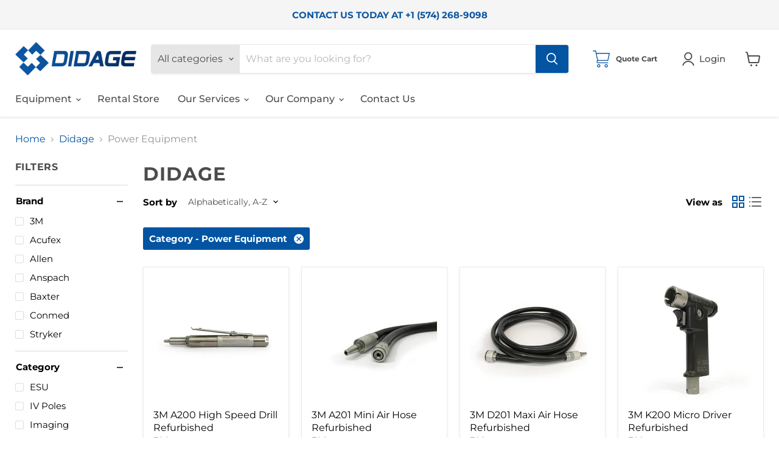

--- FILE ---
content_type: text/javascript
request_url: https://www.didage.com/cdn/shop/t/7/assets/globorequestforquote.min.js?v=147341187703851634261672069871
body_size: 76961
content:
var globoRfq;(()=>{var e,t,n,o,r={317:(e,t,n)=>{"use strict";n.d(t,{Z:()=>i});var o=n(645),r=n.n(o)()((function(e){return e[1]}));r.push([e.id,'.ui-helper-hidden{\n  display: none;\n}\n.ui-helper-hidden-accessible {\n  border: 0;\n  clip: rect(0 0 0 0);\n  height: 1px;\n  margin: -1px;\n  overflow: hidden;\n  padding: 0;\n  position: absolute;\n  width: 1px;\n}\n.ui-helper-reset {\n  margin: 0;\n  padding: 0;\n  border: 0;\n  outline: 0;\n  line-height: 1.3;\n  text-decoration: none;\n  font-size: 100%;\n  list-style: none;\n}\n.ui-helper-clearfix:before,\n.ui-helper-clearfix:after {\n  content: "";\n  display: table;\n  border-collapse: collapse;\n}\n.ui-helper-clearfix:after {\n  clear: both;\n}\n.ui-helper-clearfix {\n  min-height: 0;\n}\n.ui-helper-zfix {\n  width: 100%;\n  height: 100%;\n  top: 0;\n  left: 0;\n  position: absolute;\n  opacity: 0;\n  filter: Alpha(Opacity=0);\n}\n.ui-front {\n  z-index: 100;\n}\n.ui-state-disabled {\n  cursor: default !important;\n}\n.ui-icon {\n  display: block;\n  text-indent: -99999px;\n  overflow: hidden;\n  background-repeat: no-repeat;\n}\n.ui-widget-overlay {\n  position: fixed;\n  top: 0;\n  left: 0;\n  width: 100%;\n  height: 100%;\n}\n.ui-datepicker {\n  width: 17em;\n  padding: 0.2em 0.2em 0;\n  display: none;\n}\n.ui-datepicker .ui-datepicker-header {\n  position: relative;\n  padding: 0.2em 0;\n}\n.ui-datepicker .ui-datepicker-prev,\n.ui-datepicker .ui-datepicker-next {\n  position: absolute;\n  top: 2px;\n  width: 1.8em;\n  height: 1.8em;\n}\n.ui-datepicker .ui-datepicker-prev-hover,\n.ui-datepicker .ui-datepicker-next-hover {\n  top: 1px;\n}\n.ui-datepicker .ui-datepicker-prev {\n  left: 2px;\n}\n.ui-datepicker .ui-datepicker-next {\n  right: 2px;\n}\n.ui-datepicker .ui-datepicker-prev-hover {\n  left: 1px;\n}\n.ui-datepicker .ui-datepicker-next-hover {\n  right: 1px;\n}\n.ui-datepicker .ui-datepicker-prev span,\n.ui-datepicker .ui-datepicker-next span {\n  display: block;\n  position: absolute;\n  left: 50%;\n  margin-left: -8px;\n  top: 50%;\n  margin-top: -8px;\n}\n.ui-datepicker .ui-datepicker-title {\n  margin: 0 2.3em;\n  line-height: 1.8em;\n  text-align: center;\n}\n.ui-datepicker .ui-datepicker-title select {\n  font-size: 1em;\n  margin: 1px 0;\n}\n.ui-datepicker select.ui-datepicker-month,\n.ui-datepicker select.ui-datepicker-year {\n  width: 49%;\n}\n.ui-datepicker table {\n  width: 100%;\n  font-size: 0.9em;\n  border-collapse: collapse;\n  margin: 0 0 0.4em;\n}\n.ui-datepicker th {\n  padding: 0.7em 0.3em;\n  text-align: center;\n  font-weight: bold;\n  border: 0;\n}\n.ui-datepicker td {\n  border: 0;\n  padding: 1px;\n}\n.ui-datepicker td span,\n.ui-datepicker td a {\n  display: block;\n  padding: 0.2em;\n  text-align: right;\n  text-decoration: none;\n}\n.ui-datepicker .ui-datepicker-buttonpane {\n  background-image: none;\n  margin: 0.7em 0 0 0;\n  padding: 0 0.2em;\n  border-left: 0;\n  border-right: 0;\n  border-bottom: 0;\n}\n.ui-datepicker .ui-datepicker-buttonpane button {\n  float: right;\n  margin: 0.5em 0.2em 0.4em;\n  cursor: pointer;\n  padding: 0.2em 0.6em 0.3em 0.6em;\n  width: auto;\n  overflow: visible;\n}\n.ui-datepicker .ui-datepicker-buttonpane button.ui-datepicker-current {\n  float: left;\n}\n.ui-datepicker.ui-datepicker-multi {\n  width: auto;\n}\n.ui-datepicker-multi .ui-datepicker-group {\n  float: left;\n}\n.ui-datepicker-multi .ui-datepicker-group table {\n  width: 95%;\n  margin: 0 auto 0.4em;\n}\n.ui-datepicker-multi-2 .ui-datepicker-group {\n  width: 50%;\n}\n.ui-datepicker-multi-3 .ui-datepicker-group {\n  width: 33.3%;\n}\n.ui-datepicker-multi-4 .ui-datepicker-group {\n  width: 25%;\n}\n.ui-datepicker-multi .ui-datepicker-group-last .ui-datepicker-header,\n.ui-datepicker-multi .ui-datepicker-group-middle .ui-datepicker-header {\n  border-left-width: 0;\n}\n.ui-datepicker-multi .ui-datepicker-buttonpane {\n  clear: left;\n}\n.ui-datepicker-row-break {\n  clear: both;\n  width: 100%;\n  font-size: 0;\n}\n.ui-datepicker-rtl {\n  direction: rtl;\n}\n.ui-datepicker-rtl .ui-datepicker-prev {\n  right: 2px;\n  left: auto;\n}\n.ui-datepicker-rtl .ui-datepicker-next {\n  left: 2px;\n  right: auto;\n}\n.ui-datepicker-rtl .ui-datepicker-prev:hover {\n  right: 1px;\n  left: auto;\n}\n.ui-datepicker-rtl .ui-datepicker-next:hover {\n  left: 1px;\n  right: auto;\n}\n.ui-datepicker-rtl .ui-datepicker-buttonpane {\n  clear: right;\n}\n.ui-datepicker-rtl .ui-datepicker-buttonpane button {\n  float: left;\n}\n.ui-datepicker-rtl .ui-datepicker-buttonpane button.ui-datepicker-current,\n.ui-datepicker-rtl .ui-datepicker-group {\n  float: right;\n}\n.ui-datepicker-rtl .ui-datepicker-group-last .ui-datepicker-header,\n.ui-datepicker-rtl .ui-datepicker-group-middle .ui-datepicker-header {\n  border-right-width: 0;\n  border-left-width: 1px;\n}\n.ui-widget {\n  font-family: Arial, Helvetica, sans-serif;\n  font-size: 1em;\n}\n.ui-widget .ui-widget {\n  font-size: 1em;\n}\n.ui-widget input,\n.ui-widget select,\n.ui-widget textarea,\n.ui-widget button {\n  font-family: Arial, Helvetica, sans-serif;\n  font-size: 1em;\n}\n.ui-widget-content {\n  border: 1px solid #ddd;\n  background: #fff;\n  color: #333;\n}\n.ui-widget-content a {\n  color: #333;\n}\n.ui-widget-header {\n  border: 1px solid #ddd;\n  background: #e9e9e9;\n  color: #333;\n  font-weight: bold;\n}\n.ui-widget-header a {\n  color: #333;\n}\n.ui-state-default,\n.ui-widget-content .ui-state-default,\n.ui-widget-header .ui-state-default {\n  border: 1px solid #c5c5c5;\n  background: #f6f6f6;\n  font-weight: normal;\n  color: #454545;\n}\n.ui-state-default a,\n.ui-state-default a:link,\n.ui-state-default a:visited {\n  color: #454545;\n  text-decoration: none;\n}\n.ui-state-hover,\n.ui-widget-content .ui-state-hover,\n.ui-widget-header .ui-state-hover,\n.ui-state-focus,\n.ui-widget-content .ui-state-focus,\n.ui-widget-header .ui-state-focus {\n  border: 1px solid #ccc;\n  background: #ededed;\n  font-weight: normal;\n  color: #2b2b2b;\n}\n.ui-state-hover a,\n.ui-state-hover a:hover,\n.ui-state-hover a:link,\n.ui-state-hover a:visited,\n.ui-state-focus a,\n.ui-state-focus a:hover,\n.ui-state-focus a:link,\n.ui-state-focus a:visited {\n  color: #2b2b2b;\n  text-decoration: none;\n}\n.ui-state-active,\n.ui-widget-content .ui-state-active,\n.ui-widget-header .ui-state-active {\n  border: 1px solid #003eff;\n  background: #007fff;\n  font-weight: normal;\n  color: #fff;\n}\n.ui-state-active a,\n.ui-state-active a:link,\n.ui-state-active a:visited {\n  color: #fff;\n  text-decoration: none;\n}\n.ui-state-highlight,\n.ui-widget-content .ui-state-highlight,\n.ui-widget-header .ui-state-highlight {\n  border: 1px solid #dad55e;\n  background: #fffa90;\n  color: #777620;\n}\n.ui-state-highlight a,\n.ui-widget-content .ui-state-highlight a,\n.ui-widget-header .ui-state-highlight a {\n  color: #777620;\n}\n.ui-state-error,\n.ui-widget-content .ui-state-error,\n.ui-widget-header .ui-state-error {\n  border: 1px solid #f1a899;\n  background: #fddfdf;\n  color: #5f3f3f;\n}\n.ui-state-error a,\n.ui-widget-content .ui-state-error a,\n.ui-widget-header .ui-state-error a {\n  color: #5f3f3f;\n}\n.ui-state-error-text,\n.ui-widget-content .ui-state-error-text,\n.ui-widget-header .ui-state-error-text {\n  color: #5f3f3f;\n}\n.ui-priority-primary,\n.ui-widget-content .ui-priority-primary,\n.ui-widget-header .ui-priority-primary {\n  font-weight: bold;\n}\n.ui-priority-secondary,\n.ui-widget-content .ui-priority-secondary,\n.ui-widget-header .ui-priority-secondary {\n  opacity: 0.7;\n  filter: Alpha(Opacity=70);\n  font-weight: normal;\n}\n.ui-state-disabled,\n.ui-widget-content .ui-state-disabled,\n.ui-widget-header .ui-state-disabled {\n  opacity: 0.35;\n  filter: Alpha(Opacity=35);\n  background-image: none;\n}\n.ui-state-disabled .ui-icon {\n  filter: Alpha(Opacity=35);\n}\n.ui-icon {\n  width: 16px;\n  height: 16px;\n}\n.ui-icon,\n.ui-widget-content .ui-icon {\n  background-image: url("//ajax.googleapis.com/ajax/libs/jqueryui/1.12.1/themes/base/images/ui-icons_444444_256x240.png");\n}\n.ui-widget-header .ui-icon {\n  background-image: url("//ajax.googleapis.com/ajax/libs/jqueryui/1.12.1/themes/base/images/ui-icons_444444_256x240.png");\n}\n.ui-state-default .ui-icon {\n  background-image: url("//ajax.googleapis.com/ajax/libs/jqueryui/1.12.1/themes/base/images/ui-icons_777777_256x240.png");\n}\n.ui-state-hover .ui-icon,\n.ui-state-focus .ui-icon {\n  background-image: url("//ajax.googleapis.com/ajax/libs/jqueryui/1.12.1/themes/base/images/ui-icons_555555_256x240.png");\n}\n.ui-state-active .ui-icon {\n  background-image: url("//ajax.googleapis.com/ajax/libs/jqueryui/1.12.1/themes/base/images/ui-icons_ffffff_256x240.png");\n}\n.ui-state-highlight .ui-icon {\n  background-image: url("//ajax.googleapis.com/ajax/libs/jqueryui/1.12.1/themes/base/images/ui-icons_777620_256x240.png");\n}\n.ui-state-error .ui-icon,\n.ui-state-error-text .ui-icon {\n  background-image: url("//ajax.googleapis.com/ajax/libs/jqueryui/1.12.1/themes/base/images/ui-icons_cc0000_256x240.png");\n}\n.ui-icon-blank {\n  background-position: 16px 16px;\n}\n.ui-icon-carat-1-n {\n  background-position: 0 0;\n}\n.ui-icon-carat-1-ne {\n  background-position: -16px 0;\n}\n.ui-icon-carat-1-e {\n  background-position: -32px 0;\n}\n.ui-icon-carat-1-se {\n  background-position: -48px 0;\n}\n.ui-icon-carat-1-s {\n  background-position: -64px 0;\n}\n.ui-icon-carat-1-sw {\n  background-position: -80px 0;\n}\n.ui-icon-carat-1-w {\n  background-position: -96px 0;\n}\n.ui-icon-carat-1-nw {\n  background-position: -112px 0;\n}\n.ui-icon-carat-2-n-s {\n  background-position: -128px 0;\n}\n.ui-icon-carat-2-e-w {\n  background-position: -144px 0;\n}\n.ui-icon-triangle-1-n {\n  background-position: 0 -16px;\n}\n.ui-icon-triangle-1-ne {\n  background-position: -16px -16px;\n}\n.ui-icon-triangle-1-e {\n  background-position: -32px -16px;\n}\n.ui-icon-triangle-1-se {\n  background-position: -48px -16px;\n}\n.ui-icon-triangle-1-s {\n  background-position: -64px -16px;\n}\n.ui-icon-triangle-1-sw {\n  background-position: -80px -16px;\n}\n.ui-icon-triangle-1-w {\n  background-position: -96px -16px;\n}\n.ui-icon-triangle-1-nw {\n  background-position: -112px -16px;\n}\n.ui-icon-triangle-2-n-s {\n  background-position: -128px -16px;\n}\n.ui-icon-triangle-2-e-w {\n  background-position: -144px -16px;\n}\n.ui-icon-arrow-1-n {\n  background-position: 0 -32px;\n}\n.ui-icon-arrow-1-ne {\n  background-position: -16px -32px;\n}\n.ui-icon-arrow-1-e {\n  background-position: -32px -32px;\n}\n.ui-icon-arrow-1-se {\n  background-position: -48px -32px;\n}\n.ui-icon-arrow-1-s {\n  background-position: -64px -32px;\n}\n.ui-icon-arrow-1-sw {\n  background-position: -80px -32px;\n}\n.ui-icon-arrow-1-w {\n  background-position: -96px -32px;\n}\n.ui-icon-arrow-1-nw {\n  background-position: -112px -32px;\n}\n.ui-icon-arrow-2-n-s {\n  background-position: -128px -32px;\n}\n.ui-icon-arrow-2-ne-sw {\n  background-position: -144px -32px;\n}\n.ui-icon-arrow-2-e-w {\n  background-position: -160px -32px;\n}\n.ui-icon-arrow-2-se-nw {\n  background-position: -176px -32px;\n}\n.ui-icon-arrowstop-1-n {\n  background-position: -192px -32px;\n}\n.ui-icon-arrowstop-1-e {\n  background-position: -208px -32px;\n}\n.ui-icon-arrowstop-1-s {\n  background-position: -224px -32px;\n}\n.ui-icon-arrowstop-1-w {\n  background-position: -240px -32px;\n}\n.ui-icon-arrowthick-1-n {\n  background-position: 0 -48px;\n}\n.ui-icon-arrowthick-1-ne {\n  background-position: -16px -48px;\n}\n.ui-icon-arrowthick-1-e {\n  background-position: -32px -48px;\n}\n.ui-icon-arrowthick-1-se {\n  background-position: -48px -48px;\n}\n.ui-icon-arrowthick-1-s {\n  background-position: -64px -48px;\n}\n.ui-icon-arrowthick-1-sw {\n  background-position: -80px -48px;\n}\n.ui-icon-arrowthick-1-w {\n  background-position: -96px -48px;\n}\n.ui-icon-arrowthick-1-nw {\n  background-position: -112px -48px;\n}\n.ui-icon-arrowthick-2-n-s {\n  background-position: -128px -48px;\n}\n.ui-icon-arrowthick-2-ne-sw {\n  background-position: -144px -48px;\n}\n.ui-icon-arrowthick-2-e-w {\n  background-position: -160px -48px;\n}\n.ui-icon-arrowthick-2-se-nw {\n  background-position: -176px -48px;\n}\n.ui-icon-arrowthickstop-1-n {\n  background-position: -192px -48px;\n}\n.ui-icon-arrowthickstop-1-e {\n  background-position: -208px -48px;\n}\n.ui-icon-arrowthickstop-1-s {\n  background-position: -224px -48px;\n}\n.ui-icon-arrowthickstop-1-w {\n  background-position: -240px -48px;\n}\n.ui-icon-arrowreturnthick-1-w {\n  background-position: 0 -64px;\n}\n.ui-icon-arrowreturnthick-1-n {\n  background-position: -16px -64px;\n}\n.ui-icon-arrowreturnthick-1-e {\n  background-position: -32px -64px;\n}\n.ui-icon-arrowreturnthick-1-s {\n  background-position: -48px -64px;\n}\n.ui-icon-arrowreturn-1-w {\n  background-position: -64px -64px;\n}\n.ui-icon-arrowreturn-1-n {\n  background-position: -80px -64px;\n}\n.ui-icon-arrowreturn-1-e {\n  background-position: -96px -64px;\n}\n.ui-icon-arrowreturn-1-s {\n  background-position: -112px -64px;\n}\n.ui-icon-arrowrefresh-1-w {\n  background-position: -128px -64px;\n}\n.ui-icon-arrowrefresh-1-n {\n  background-position: -144px -64px;\n}\n.ui-icon-arrowrefresh-1-e {\n  background-position: -160px -64px;\n}\n.ui-icon-arrowrefresh-1-s {\n  background-position: -176px -64px;\n}\n.ui-icon-arrow-4 {\n  background-position: 0 -80px;\n}\n.ui-icon-arrow-4-diag {\n  background-position: -16px -80px;\n}\n.ui-icon-extlink {\n  background-position: -32px -80px;\n}\n.ui-icon-newwin {\n  background-position: -48px -80px;\n}\n.ui-icon-refresh {\n  background-position: -64px -80px;\n}\n.ui-icon-shuffle {\n  background-position: -80px -80px;\n}\n.ui-icon-transfer-e-w {\n  background-position: -96px -80px;\n}\n.ui-icon-transferthick-e-w {\n  background-position: -112px -80px;\n}\n.ui-icon-folder-collapsed {\n  background-position: 0 -96px;\n}\n.ui-icon-folder-open {\n  background-position: -16px -96px;\n}\n.ui-icon-document {\n  background-position: -32px -96px;\n}\n.ui-icon-document-b {\n  background-position: -48px -96px;\n}\n.ui-icon-note {\n  background-position: -64px -96px;\n}\n.ui-icon-mail-closed {\n  background-position: -80px -96px;\n}\n.ui-icon-mail-open {\n  background-position: -96px -96px;\n}\n.ui-icon-suitcase {\n  background-position: -112px -96px;\n}\n.ui-icon-comment {\n  background-position: -128px -96px;\n}\n.ui-icon-person {\n  background-position: -144px -96px;\n}\n.ui-icon-print {\n  background-position: -160px -96px;\n}\n.ui-icon-trash {\n  background-position: -176px -96px;\n}\n.ui-icon-locked {\n  background-position: -192px -96px;\n}\n.ui-icon-unlocked {\n  background-position: -208px -96px;\n}\n.ui-icon-bookmark {\n  background-position: -224px -96px;\n}\n.ui-icon-tag {\n  background-position: -240px -96px;\n}\n.ui-icon-home {\n  background-position: 0 -112px;\n}\n.ui-icon-flag {\n  background-position: -16px -112px;\n}\n.ui-icon-calendar {\n  background-position: -32px -112px;\n}\n.ui-icon-cart {\n  background-position: -48px -112px;\n}\n.ui-icon-pencil {\n  background-position: -64px -112px;\n}\n.ui-icon-clock {\n  background-position: -80px -112px;\n}\n.ui-icon-disk {\n  background-position: -96px -112px;\n}\n.ui-icon-calculator {\n  background-position: -112px -112px;\n}\n.ui-icon-zoomin {\n  background-position: -128px -112px;\n}\n.ui-icon-zoomout {\n  background-position: -144px -112px;\n}\n.ui-icon-search {\n  background-position: -160px -112px;\n}\n.ui-icon-wrench {\n  background-position: -176px -112px;\n}\n.ui-icon-gear {\n  background-position: -192px -112px;\n}\n.ui-icon-heart {\n  background-position: -208px -112px;\n}\n.ui-icon-star {\n  background-position: -224px -112px;\n}\n.ui-icon-link {\n  background-position: -240px -112px;\n}\n.ui-icon-cancel {\n  background-position: 0 -128px;\n}\n.ui-icon-plus {\n  background-position: -16px -128px;\n}\n.ui-icon-plusthick {\n  background-position: -32px -128px;\n}\n.ui-icon-minus {\n  background-position: -48px -128px;\n}\n.ui-icon-minusthick {\n  background-position: -64px -128px;\n}\n.ui-icon-close {\n  background-position: -80px -128px;\n}\n.ui-icon-closethick {\n  background-position: -96px -128px;\n}\n.ui-icon-key {\n  background-position: -112px -128px;\n}\n.ui-icon-lightbulb {\n  background-position: -128px -128px;\n}\n.ui-icon-scissors {\n  background-position: -144px -128px;\n}\n.ui-icon-clipboard {\n  background-position: -160px -128px;\n}\n.ui-icon-copy {\n  background-position: -176px -128px;\n}\n.ui-icon-contact {\n  background-position: -192px -128px;\n}\n.ui-icon-image {\n  background-position: -208px -128px;\n}\n.ui-icon-video {\n  background-position: -224px -128px;\n}\n.ui-icon-script {\n  background-position: -240px -128px;\n}\n.ui-icon-alert {\n  background-position: 0 -144px;\n}\n.ui-icon-info {\n  background-position: -16px -144px;\n}\n.ui-icon-notice {\n  background-position: -32px -144px;\n}\n.ui-icon-help {\n  background-position: -48px -144px;\n}\n.ui-icon-check {\n  background-position: -64px -144px;\n}\n.ui-icon-bullet {\n  background-position: -80px -144px;\n}\n.ui-icon-radio-on {\n  background-position: -96px -144px;\n}\n.ui-icon-radio-off {\n  background-position: -112px -144px;\n}\n.ui-icon-pin-w {\n  background-position: -128px -144px;\n}\n.ui-icon-pin-s {\n  background-position: -144px -144px;\n}\n.ui-icon-play {\n  background-position: 0 -160px;\n}\n.ui-icon-pause {\n  background-position: -16px -160px;\n}\n.ui-icon-seek-next {\n  background-position: -32px -160px;\n}\n.ui-icon-seek-prev {\n  background-position: -48px -160px;\n}\n.ui-icon-seek-end {\n  background-position: -64px -160px;\n}\n.ui-icon-seek-start {\n  background-position: -80px -160px;\n}\n.ui-icon-seek-first {\n  background-position: -80px -160px;\n}\n.ui-icon-stop {\n  background-position: -96px -160px;\n}\n.ui-icon-eject {\n  background-position: -112px -160px;\n}\n.ui-icon-volume-off {\n  background-position: -128px -160px;\n}\n.ui-icon-volume-on {\n  background-position: -144px -160px;\n}\n.ui-icon-power {\n  background-position: 0 -176px;\n}\n.ui-icon-signal-diag {\n  background-position: -16px -176px;\n}\n.ui-icon-signal {\n  background-position: -32px -176px;\n}\n.ui-icon-battery-0 {\n  background-position: -48px -176px;\n}\n.ui-icon-battery-1 {\n  background-position: -64px -176px;\n}\n.ui-icon-battery-2 {\n  background-position: -80px -176px;\n}\n.ui-icon-battery-3 {\n  background-position: -96px -176px;\n}\n.ui-icon-circle-plus {\n  background-position: 0 -192px;\n}\n.ui-icon-circle-minus {\n  background-position: -16px -192px;\n}\n.ui-icon-circle-close {\n  background-position: -32px -192px;\n}\n.ui-icon-circle-triangle-e {\n  background-position: -48px -192px;\n}\n.ui-icon-circle-triangle-s {\n  background-position: -64px -192px;\n}\n.ui-icon-circle-triangle-w {\n  background-position: -80px -192px;\n}\n.ui-icon-circle-triangle-n {\n  background-position: -96px -192px;\n}\n.ui-icon-circle-arrow-e {\n  background-position: -112px -192px;\n}\n.ui-icon-circle-arrow-s {\n  background-position: -128px -192px;\n}\n.ui-icon-circle-arrow-w {\n  background-position: -144px -192px;\n}\n.ui-icon-circle-arrow-n {\n  background-position: -160px -192px;\n}\n.ui-icon-circle-zoomin {\n  background-position: -176px -192px;\n}\n.ui-icon-circle-zoomout {\n  background-position: -192px -192px;\n}\n.ui-icon-circle-check {\n  background-position: -208px -192px;\n}\n.ui-icon-circlesmall-plus {\n  background-position: 0 -208px;\n}\n.ui-icon-circlesmall-minus {\n  background-position: -16px -208px;\n}\n.ui-icon-circlesmall-close {\n  background-position: -32px -208px;\n}\n.ui-icon-squaresmall-plus {\n  background-position: -48px -208px;\n}\n.ui-icon-squaresmall-minus {\n  background-position: -64px -208px;\n}\n.ui-icon-squaresmall-close {\n  background-position: -80px -208px;\n}\n.ui-icon-grip-dotted-vertical {\n  background-position: 0 -224px;\n}\n.ui-icon-grip-dotted-horizontal {\n  background-position: -16px -224px;\n}\n.ui-icon-grip-solid-vertical {\n  background-position: -32px -224px;\n}\n.ui-icon-grip-solid-horizontal {\n  background-position: -48px -224px;\n}\n.ui-icon-gripsmall-diagonal-se {\n  background-position: -64px -224px;\n}\n.ui-icon-grip-diagonal-se {\n  background-position: -80px -224px;\n}\n.ui-corner-all,\n.ui-corner-top,\n.ui-corner-left,\n.ui-corner-tl {\n  border-top-left-radius: 3px;\n}\n.ui-corner-all,\n.ui-corner-top,\n.ui-corner-right,\n.ui-corner-tr {\n  border-top-right-radius: 3px;\n}\n.ui-corner-all,\n.ui-corner-bottom,\n.ui-corner-left,\n.ui-corner-bl {\n  border-bottom-left-radius: 3px;\n}\n.ui-corner-all,\n.ui-corner-bottom,\n.ui-corner-right,\n.ui-corner-br {\n  border-bottom-right-radius: 3px;\n}\n.ui-widget-overlay {\n  background: #aaa;\n  opacity: 0.3;\n  filter: Alpha(Opacity=30);\n}\n.ui-widget-shadow {\n  margin: 0 0 0 0;\n  padding: 5px;\n  background: #666;\n  opacity: 0.3;\n  filter: Alpha(Opacity=30);\n  border-radius: 8px;\n}\n\n\n\n.rfq-btn {\n  position: relative;\n  background: #3a3a3a;\n  color: #fff;\n  font-size: 14px;\n}\n.rfq-table {\n  width: 100%;\n  max-width: 100%;\n  margin-bottom: 20px;\n}\n.required-asterisk {\n  color: #c10000;\n}\n.help-block.with-errors ul {\n  margin: 0;\n}\n.help-block.with-errors ul li {\n  color: #a94442;\n}\n.rfq-table > thead > tr > th,\n.rfq-table > tbody > tr > th,\n.rfq-table > tfoot > tr > th,\n.rfq-table > thead > tr > td,\n.rfq-table > tbody > tr > td,\n.rfq-table > tfoot > tr > td {\n  padding: 8px;\n  line-height: 1.42857143;\n  vertical-align: top;\n  border-top: 1px solid #ddd;\n}\n.rfq-table > thead > tr > th {\n  vertical-align: bottom;\n  border-bottom: 1px solid #ddd;\n}\n.rfq-table > tbody + tbody {\n  border-top: 2px solid #ddd;\n}\n.border-bottom {\n  border-bottom: 1px solid #e8e9eb;\n}\n.cart_image {\n  width: 130px;\n}\n.cart_image a {\n  padding-right: 35px;\n}\n.cart_meta {\n  padding-right: 15px;\n}\n.item_title {\n  color: #3d4246;\n  font-size: 18px;\n}\n.item_remove {\n  margin-top: 4px;\n  background-color: #fff;\n  color: #3d4246;\n  padding: 8px 10px;\n  font-size: 0.75em;\n  line-height: 1;\n  margin-top: 4px;\n  font-weight: 600;\n  text-transform: uppercase;\n  letter-spacing: 0.08em;\n  white-space: normal;\n  display: inline-block;\n  width: auto;\n  text-decoration: none;\n  text-align: center;\n  vertical-align: middle;\n  cursor: pointer;\n  border: 1px solid #e8e9eb !important;\n}\n.item_option {\n  padding: 5px 0;\n  font-size: 0.875em;\n  font-style: italic;\n}\n.item_qty {\n  text-align: center;\n  width: 60px;\n  padding: 10px;\n}\n.rfq_form .form-control,\n.rfq_form .item_custom_price {\n  display: block;\n  width: 100%;\n  height: 34px;\n  padding: 6px 12px;\n  font-size: 14px;\n  line-height: 1.42857143;\n  color: #555;\n  background-color: #fff;\n  background-image: none;\n  border: 1px solid #ccc;\n  border-radius: 4px;\n  -webkit-transition: border-color ease-in-out 0.15s, -webkit-box-shadow ease-in-out 0.15s;\n  -o-transition: border-color ease-in-out 0.15s, box-shadow ease-in-out 0.15s;\n  transition: border-color ease-in-out 0.15s, box-shadow ease-in-out 0.15s;\n}\n#rfq-page {\n  width: 100%;\n}\n.rfq_form:not(.form-appended .rfq_form) {\n  max-width: 1170px;\n  margin: 0 auto;\n  padding-top: 30px;\n  clear: both;\n}\n.rfq-btn {\n  margin-top: 5px;\n  margin-bottom: 5px;\n  -webkit-appearance: initial;\n}\n#rfq-product-form {\n  padding: 25px 0 0;\n}\n.rfq_form label.control-label {\n  font-weight: 700;\n}\n.rfq_form_page .form-group,\n.rfq_popup .quote-form .form-group {\n  float: left;\n  padding-left: 15px;\n  padding-right: 15px;\n}\n.rfq_form .form-group {\n  margin-bottom: 15px;\n}\n.rfq_form .action-group {\n  clear: both;\n}\n.rfq_form .row:after {\n  content: "";\n  display: table;\n  clear: both;\n}\n.rfq_overlay {\n  position: fixed;\n  display: none;\n  top: 0;\n  left: 0;\n  right: 0;\n  bottom: 0;\n  background: rgba(0, 0, 0, 0.5);\n  z-index: 999999;\n}\n.rfq_popup {\n  width: 90%;\n  max-width: 400px;\n  background: #fff;\n  padding: 15px;\n  box-shadow: 0 0 7px #585858;\n  border-radius: 3px;\n  position: absolute;\n  top: 50%;\n  left: 50%;\n  -webkit-transform: translate(-50%, -50%);\n  -ms-transform: translate(-50%, -50%);\n  transform: translate(-50%, -50%);\n}\n.rfq_popup p span {\n  font-weight: 700;\n}\n.rfq_popup:not(.form-appended) a {\n  display: block;\n  background: #fff;\n  border: 2px solid #000;\n  color: #000;\n  font-size: 13px;\n  padding: 6px 5px;\n  width: 45%;\n  text-align: center;\n  font-weight: 700;\n  text-transform: uppercase;\n}\n.rfq_popup a:hover {\n  background: #000;\n  color: #fff;\n}\n#rfq_view_quote {\n  float: right;\n}\n#rfq_continue_shopping {\n  float: left;\n}\n#close_rfq_popup {\n  position: absolute;\n  top: -10px;\n  right: -10px;\n  width: 24px;\n  height: 24px;\n  cursor: pointer;\n  background: url([data-uri])\n      center no-repeat #000;\n}\n#close_rfq_popup:hover {\n  background-color: #e95144;\n}\n#quote-preview .row:after,\n#quote-preview .row:before,\n#quote-preview .panel-body:after,\n#quote-preview .panel-body:before {\n  display: table;\n  content: " ";\n  clear: both;\n}\n#quote-preview h1 {\n  margin: 0.3em 0.5em 1em 0;\n  color: #eb5e00;\n  font-size: 1.25em;\n  line-height: 1.2em;\n  font-weight: 700;\n}\n#quote-preview .panel-default > .panel-heading {\n  background: #6f8992;\n  padding: 5px 10px;\n  border: none;\n  border-radius: 0 !important;\n  color: #fff;\n  font-weight: 700;\n}\n#quote-preview .panel-body {\n  padding: 10px 15px;\n  margin-bottom: 15px;\n  border: 1px solid #d6d6d6;\n  background: #fafafa;\n  -webkit-box-shadow: none;\n  box-shadow: none;\n}\n#quote-preview table {\n  margin-bottom: 0 !important;\n  width: 100%;\n}\n#quote-preview .label {\n  display: table-cell;\n  font-size: 100%;\n  font-weight: 700;\n  line-height: 1;\n  color: #000;\n  text-align: left;\n  white-space: nowrap;\n  vertical-align: middle;\n  border-radius: 0;\n  text-align: left;\n  border: 1px solid #e8e9eb;\n  padding: 7px 14px;\n}\n#quote-preview td {\n  padding: 7px !important;\n}\n#quote-preview .label label {\n  margin-bottom: 0;\n}\n#quote-preview {\n  position: relative;\n  min-height: 88px;\n}\n#loading-mask {\n  display: none;\n  font-size: 12px;\n  font-weight: 700;\n  text-align: center;\n  opacity: 0.8;\n  -ms-filter: progid:DXImageTransform.Microsoft.Alpha(Opacity=80);\n  z-index: 500;\n}\n#loading-mask .loader {\n  position: absolute;\n  left: 50%;\n  margin-left: -63px;\n}\n#quote-preview #quote-preview-loaded {\n  display: none;\n}\n.rfq-btn-719 {\n  width: 100%;\n  padding: 12px 15px;\n}\n.rfq-btn-829,\n.rfq-btn-775 {\n  width: 100%;\n}\n.rfq-btn-679,\n.rfq-btn-380,\n.rfq-btn-782 {\n  margin-left: 10px;\n}\n.rfq-btn-796 {\n  display: block;\n  width: 100%;\n  line-height: 1.4;\n  white-space: normal;\n}\n.product-form__cart-submit--small + .rfq-btn-796 {\n  max-width: 300px !important;\n}\n.rfq-success-message {\n  color: #398f14;\n  margin-bottom: 25px;\n}\n#rfq_product_form .rfq-btn {\n  display: block;\n}\ntd.cart_image a {\n  border: none !important;\n}\n.product-form__item--submit button.rfq-btn {\n  width: 100%;\n  max-width: 300px;\n  margin-bottom: 0;\n}\n@media only screen and (min-width: 768px) {\n  .cart__image-wrapper {\n      width: 130px;\n  }\n}\n@media only screen and (max-width: 768px) {\n  .rfq_form .form-group {\n      width: 100%;\n      float: left;\n      padding-left: 15px;\n      padding-right: 15px;\n  }\n}\n\ninput.rfq-price {\n  display: block;\n  border: 1px solid #e8e9eb;\n  background-color: #fff !important;\n  height: 40px !important;\n  text-align: center;\n  outline: none;\n}\n.no_collection .rfq-btn{\n\tdisplay: none !important;\n}\nspan.bullet {\n    width: 8px;\n    height: 8px;\n    background: #000;\n    border-radius: 100%;\n    position: absolute;\n    top: 50%;\n    left: 0;\n    transform: translate(0,-50%);\n}\n\n.custom_product_detail {\n    position: relative;\n    padding-left: 15px;\n    margin-left: 15px;\n    margin-bottom: 5px;\n    font-style: normal;\n}\n.rfq_popup > p {\n    margin-bottom: 15px;\n}\n.product-form__item--submit button.rfq-btn {\n    width: 100%;\n    max-width: 600px;\n    margin-bottom: 0;\n}\n .g-disabled input#submitRFQForm{\n    background: rgba(255, 102, 0, 0.55);\n\tcursor: no-drop;\n}\n.rfq-success-message {\n    color: #398f14 ;\n    font-size: 18px !important;\n}\n.che-event-hire{\n  \tdisplay:inline-block !important;\n}\n.che-event-hire #quoteCount{\n\tbackground: #fff;\n    border-radius: 50%;\n    width: 16px;\n    height: 16px;\n    position: absolute;\n    font-size: 10px;\n    text-align: center;\n    line-height: 16px;\n    text-indent: 2px;\n    top: 0;\n    right: 0;\n\tcolor:#000;\n}\n.che-event-hire #quoteIcon{\n\twidth: 32px;\n\theight: 32px;\n}\n.text-right{\n\ttext-align:right;\n}\n.text-left{\n\ttext-align:left;\n}\n.rfq_form_page textarea.form-control {\n\theight: 150px;\n}\n\n/* Quote history */\n\n.rfq-table th, .rfq-table td {\n    border: none !important;\n}\n\n.rfq-table thead tr {\n    border-bottom: 2px solid #b7b7b7;\n}\n\n.rfq-table {\n    border: 2px solid #b7b7b7;\n}\n\n.rfq-table thead tr th {\n    text-transform: uppercase;\n    font-size: 14px;\n    padding: 15px;\n}\n\n#quote-preview .panel-default>.panel-heading {\n    padding: 15px;\n    border-bottom: 2px solid #b7b7b7;\n    font-weight: bold;\n    background: none;\n    color: #000;\n}\n\n#quote-preview .panel-default {\n    border: 2px solid #b7b7b7;\n    margin-bottom: 25px;\n}\n\n#quote-preview .panel-body {\n    border: none;\n    background: none;\n    padding: 15px;\n}\n\n#quote-preview table {\n    border: none;\n}\n\n#quote-preview .label,#quote-preview .value {\n    border: none;\n    font-size: 14px;\n    font-weight: unset;\n}\n\n#quote-preview h1 {\n    font-weight: 600;\n    color: unset;\n\n}\n/* Quote history */\n\n\n/* SettingArea */\n\n/* EndSettingArea */\n\n/* Custom for Themes  */\n/* Atlantic */\n.rfq-collection-btn-566{\n    width: 100%;\n}\n.rfq-btn-566,\n.rfq-collection-btn-566{\n\tfont-family: Karla,"Helvetica Neue",Helvetica,Arial,Sans-serif;\n    font-weight: 600;\n    letter-spacing: 0.1em;\n    padding: 9px 14px;\n    text-transform: uppercase;\n    cursor: pointer;\n    border-radius: 4px;\n    display: inline-block;\n    outline: none;\n    border: none;\n}\nbutton.btn.button.rfq-btn.rfq-btn-838 {\n    padding: 0.625rem 1rem;\n    display: inline-block;\n    font-family: "Open Sans",sans-serif;\n    font-weight: bold;\n    text-decoration: none;\n    cursor: pointer;\n    border-radius: 3px;\n    -webkit-transition: background-color 0.2s ease, width 0.2s ease, height 0.2s ease;\n    transition: background-color 0.2s ease, width 0.2s ease, height 0.2s ease;\n    display: inline-block;\n    vertical-align: middle;\n    padding: 0.875rem 1.75rem;\n    width: calc(100% - 7.9375rem);\n    padding-right: 0.3125rem;\n    padding-left: 0.3125rem;\n    border: 1px solid #c73a39;\n    cursor: pointer;\n}\n\nbutton.btn.button.rfq-btn.rfq-btn-838:hover {\n    background: #cc4d4c;\n    border: 1px solid #cc4d4c;\n}\n#rfq_product_form span.tooltip-element,\n.rfq_form_page span.tooltip-element {\n    visibility: visible;\n    color: #fff;\n    background: #000;\n    width: 16px;\n    height: 16px;\n    border-radius: 8px;\n    display: inline-block;\n    text-align: center;\n    line-height: 16px;\n    margin: 0 5px;\n    font-size: 12px;\n    cursor: default;\n    position: relative;\n}\n#rfq_product_form span.tooltip-element:hover:before,\n.rfq_form_page span.tooltip-element:hover:before  {\n    border: solid;\n    border-color: #222 transparent;\n    border-width: 6px 6px 0;\n    bottom: 17px;\n    content: \'\';\n    left: 2px;\n    position: absolute;\n    z-index: 99;\n    cursor: default;\n}\n#rfq_product_form span.tooltip-element:hover:after,\n.rfq_form_page span.tooltip-element:hover:after{\n    background: #262626;\n    background: rgba(0,0,0,.9);\n    border-radius: 5px 5px 5px 0;\n    bottom: 23px;\n    color: #fff;\n    content: attr(tooltip);\n    padding: 10px 5px;\n    position: absolute;\n    z-index: 98;\n    left: 2px;\n    width: 230px;\n    text-shadow: none;\n    font-size: 12px;\n    line-height: 1.5em;\n    cursor: default;\n    text-transform: initial;\n}\n.loader {\n    display: flex;\n    margin: 0 auto;\n    border: 4px solid #f3f3f3;\n    border-radius: 50%;\n    border-top: 4px solid #3498db;\n    width: 30px;\n    height: 30px;\n    -webkit-animation: spin 2s linear infinite;\n    animation: spin 2s linear infinite;\n}\n@-webkit-keyframes spin {\n    0% {\n        -webkit-transform: rotate(0deg);\n    }\n    100% {\n        -webkit-transform: rotate(360deg);\n    }\n}\n@keyframes spin {\n    0% {\n        transform: rotate(0deg);\n    }\n    100% {\n        transform: rotate(360deg);\n    }\n}\n.globo-formbuilder + .loader {\n    display: none;\n}\n.globo-loader {\n    color: #fff;\n}\n.total .quote_total {\n    float: right;\n    font-weight: bold;\n}\n.rfq-btn.rfq-btn-cart ul.tooltip {\n    position: absolute;\n    left: -25%;\n    bottom: calc(100% + 10px);\n    background: #fff;\n    color: #000;\n    border-radius: 5px;\n    box-shadow: #00000059 0 5px 15px;\n    text-align: left;\n    padding: 10px;\n    font-weight: 400;\n    text-transform: none;\n    width: 150%;\n    display: none;\n}\n.rfq-btn.rfq-btn-cart:hover ul.tooltip {\n    display: block;\n}\n.rfq-btn.rfq-btn-cart ul.tooltip li.product-unquoted {\n    list-style-type: "- ";\n    list-style-position: inside;\n}\n.rfq-btn.rfq-btn-cart ul:after {\n    content: "";\n    position: absolute;\n    left: 50%;\n    bottom: -9px;\n    border-width: 4px 4px 0 4px;\n    border-style: solid;\n    border-color: #fff transparent transparent transparent;\n    margin-bottom: 6px;\n    margin-left: -4px;\n}\n.form-group.width-33 {\n    width: 33%;\n}\n.form-group.width-50 {\n    width: 50%;\n}\n.form-group.width-100 {\n    width: 100%;\n}\n  .item_title a{\n    border-bottom: none !important;\n  }\n  .td_remove,.rfq-table thead tr th.remove{\n    width: 50px;\n  }\n  .minus-qty{\n    border-right: none;\n    display: block;\n    float: left;\n    cursor: pointer;\n    font-weight: bold;\n    border-left: 1px solid #e8e9eb;\n    border-top: 1px solid #e8e9eb;\n    border-bottom: 1px solid #e8e9eb;\n    background-color: #fff !important;\n    width: 40px;\n    height: 40px;\n  }\n  .plus-qty{\n    border-left: none;\n    display: block;\n    float: left;\n    cursor: pointer;\n    font-weight: bold;\n    border-right: 1px solid #e8e9eb;\n    border-top: 1px solid #e8e9eb;\n    border-bottom: 1px solid #e8e9eb;\n    background-color: #fff !important;\n    width: 40px;\n    height: 40px;\n  }\n  .item_qty{\n    border-left: none !important;\n    border-right: none !important;\n    display: block;\n    float: left;\n    border-top: 1px solid #e8e9eb;\n    border-bottom: 1px solid #e8e9eb;\n    background-color: #fff !important;\n    height: 40px;\n    width: 40px;\n  }\n  .item_qty{\n    width: 40px !important;\n  }\n#submitRFQForm{\n    padding: 10px 18px;\n    background: #3a3a3a;\n    color: #fff;\n}\n.rfq-table{\n    table-layout: auto !important;\n  }\n  .item_product_info{\n    display: flex;\n  }\n  .rfq-table td.td_qty{\n    width: 150px;\n  }\n  .rfq-table td.td_qty > div{\n    display: flex;\n  }\n  .item_remove{\n    margin-top: 0 !important;\n    width: 40px;\n    height: 40px;\n  }\n  .item_image a{\n    border-bottom: none !important;\n  }\n  .rfq-table>tbody>tr>td{\n    padding: 20px 0 !important;\n  }\n  .item_vendor{\n    opacity: .7;\n    font-size: 10px;\n    text-transform: uppercase;\n    letter-spacing: 1.3px;\n  }\n  .item_sku,.item_option{\n    opacity: .7;\n  }\n  @media screen and (max-width: 749px){\n    .cart__row {\n      display: grid;\n      grid-template: repeat(2,auto)/repeat(3,1fr);\n      gap: 1.5rem;\n      margin-bottom: 3.5rem;\n    }\n    .item_image {\n        grid-row: 1/3;\n    }\n    .rfq-table thead tr th.qty,.rfq-table thead tr th.remove{\n      display: none;\n    }\n    .small-hide{\n      display: none;\n    }\n    .rfq-table thead tr {\n      display: flex;\n      justify-content: space-between;\n      margin-bottom: 20px;\n      }\n    .cart_meta{\n      grid-column: 2/4;\n    }\n    .td_qty {\n        grid-column: 2/5;\n        flex-wrap: wrap;\n    }\n  }\n  @media screen and (min-width: 750px){\n    .medium-hide{\n      display: none;\n    }\n    .rfq-table td.item_image{\n      width: 130px;\n    }\n  }\n  .rfq_popup.form-appended{\n    max-width: 1100px !important;\n    padding: 0 !important;\n  }\n  .rfq_popup.form-appended .quote-form{\n    padding: 20px;\n      overflow-y: scroll;\n      max-height: calc(100vh - 100px);\n  }\n  .rfq_popup.form-appended .quote-form .rfq_form{\n    margin-top: 0 !important;\n  }\n  .rfq_popup.form-appended .quote-form::-webkit-scrollbar-track {\n      background-color: #fff;\n    }\n    \n    .rfq_popup.form-appended .quote-form::-webkit-scrollbar {\n      width: 5px;\n      background-color: #fff;\n    }\n    \n    .rfq_popup.form-appended .quote-form::-webkit-scrollbar-thumb {\n      background-color: #fdc9d0;\n    }\n    .rfq-table{\n      border: none !important;\n    }\n    .rfq-table thead tr {\n        border-bottom: 1px solid #e8e9eb !important;\n    }\n    .quote-form .action-group{\n      display: flex;\n      justify-content: right;\n    }\n    .quote-form .action-group #submitRFQForm{\n      margin-left: 20px;\n    }\n    .quote-form .action-group #continueShopping{\n      background: #fff;\n    color: initial;\n    border: 1px solid #000;\n    }\n\n  .grfq-quote-widget-container{\n    background-color: #000;\n    color:#fff;\n    position:fixed;\n    cursor:pointer;\n    font-size:14px;\n    z-index: 999;\n  }\n  .grfq-quote-widget-label{\n    padding: 5px 15px;\n  }\n  .grfq-quote-widget-left{\n    left: 0;\n    -webkit-transform-origin: 0 50%;\n      -moz-transform-origin: 0 50%;\n        -ms-transform-origin: 0 50%;\n        -o-transform-origin: 0 50%;\n            transform-origin: 0 50%;\n    -webkit-transform: rotate(-90deg) translate(-50%, 50%);\n      -moz-transform: rotate(-90deg) translate(-50%, 50%);\n        -ms-transform: rotate(-90deg) translate(-50%, 50%);\n        -o-transform: rotate(-90deg) translate(-50%, 50%);\n            transform: rotate(-90deg) translate(-50%, 50%);\n  }\n  .grfq-quote-widget-right{\n    right: 0;\n    -webkit-transform-origin: 100% 50%;\n        -moz-transform-origin: 100% 50%;\n        -ms-transform-origin: 100% 50%;\n          -o-transform-origin: 100% 50%;\n            transform-origin: 100% 50%;\n    -webkit-transform: rotate(90deg) translate(50%, 50%);\n        -moz-transform: rotate(90deg) translate(50%, 50%);\n        -ms-transform: rotate(90deg) translate(50%, 50%);\n          -o-transform: rotate(90deg) translate(50%, 50%);\n            transform: rotate(90deg) translate(50%, 50%);\n  }\n  .grfq-quote-widget-bottom{\n    bottom:0;\n    transform:none;\n  }\n  .grfq-quote-widget-half-bottom{\n    bottom:25%;\n  }\n  .grfq-quote-widget-half-top{\n    top:25%;\n  }\n  .grfq-login-to-see-price-btn {\n    padding: 10px 20px;\n    font-size: 14px;\n    text-decoration: none;\n    display: inline-block;\n  }\n\n/* Custom for theme */\n.rfq-btn-871{\n  background: #00badb;\n  color: #fff;\n  display: inline-block;\n  padding: 0 30px;\n  line-height: 48px;\n  border-radius: 2px;\n  text-align: center;\n  font-weight: 500;\n  cursor: pointer;\n  transition: background .25s ease-in-out,color .25s ease-in-out,box-shadow .25s ease-in-out;\n}\n.rfq-collection-btn-871{\n  background: #00badb;\n  color: #fff;\n  display: inline-block;\n  padding: 0 30px;\n  line-height: 48px;\n  border-radius: 2px;\n  text-align: center;\n  font-weight: 500;\n  cursor: pointer;\n  transition: background .25s ease-in-out,color .25s ease-in-out,box-shadow .25s ease-in-out;\n  width: 100%;\n}\n.rfq-btn.rfq-btn-cart-871{\n  width: 100%;\n  margin: 10px 0 !important;\n}\n.rfq-theme-871 #submitRFQForm{\n  background: #00badb;\n  position: relative;\n  display: inline-block;\n  padding: 0 30px;\n  line-height: 48px;\n  border-radius: 2px;\n  text-align: center;\n  font-weight: 500;\n  font-size: 16px;\n  cursor: pointer;\n  transition: background .25s ease-in-out,color .25s ease-in-out,box-shadow .25s ease-in-out;\n}\n\n.rfq-btn-1571{\n  margin: 0 0 0 10px !important;\n}\n.rfq-btn-cart-1571{\n  margin-left: 10px;\n}\n\n.rfq-theme-1567.GRFQHidePrice .price__container{\n  display: none;\n}\n.rfq-btn.rfq-btn-cart-1567{\n  border: none;\n  font-size: 1.5rem !important;\n  padding: 0 3rem;\n  margin-top: 0 !important;\n  margin-bottom: 0;\n}\n\n.rfq-btn.rfq-btn-1405{\n  padding: 9px 20px;\n  line-height: 1.2;\n  font-size: 1rem !important;\n  letter-spacing: .1rem;\n  margin: 0;\n  min-height: 5rem;\n  box-shadow: none;\n}\n.rfq-btn.rfq-collection-btn-1405{\n  padding: 9px 20px;\n  line-height: 1.2;\n  font-size: 1rem !important;\n  letter-spacing: .1rem;\n  margin: 10px auto 0 auto;\n  min-height: 5rem;\n  box-shadow: none;\n  display: block;\n}\n.rfq-btn.rfq-btn-cart-1405{\n  height: 5rem;\n  font-size: 1rem !important;\n  letter-spacing: .1rem;\n  line-height: 1.2;\n  box-shadow: none;\n}\n.rfq-theme-1405 #submitRFQForm{\n  line-height: 1.2;\n  font-size: 1rem !important;\n  letter-spacing: .1rem;\n  box-shadow: none;\n  display: block;\n  background: #000 !important;\n  border: none;\n  padding: 1rem 2.6rem;\n  min-height: 4rem;\n  min-width: 13rem;\n  font-weight: 600;\n  text-transform: uppercase;\n  color: #fff !important;\n}\n\n.rfq-btn.rfq-collection-btn-1536{\n  padding: 13px 24px;\n  font-size: 16px;\n  font-weight: 400;\n  font-family: "Roboto Condensed", sans-serif;\n  text-transform: uppercase;\n  border: 1px solid #000;\n  background: transparent;\n  color: #000;\n  line-height: 16px;\n  margin-left: 16px;\n  width: 100%;\n  max-width: -webkit-fill-available;\n  margin-right: 16px;\n}\n.rfq-btn.rfq-collection-btn-1536:hover{\n  color: #fff;\n}\n.rfq-btn.rfq-collection-btn-1536:hover:before{\n  transform: scaleX(1);\n}\n.rfq-btn.rfq-collection-btn-1536:hover:after{\n  transform: scaleX(1);\n}\n.rfq-btn.rfq-collection-btn-1536:before{\n  content: "";\n  position: absolute;\n  right: 50%;\n  transition-duration: .3s;\n  background-color: #000;\n  transform-origin: 0 50%;\n  top: 0;\n  left: 0;\n  bottom: 0;\n  transform: scaleX(0);\n  z-index: -1;\n}\n.rfq-btn.rfq-collection-btn-1536:after{\n  content: "";\n  position: absolute;\n  left: 50%;\n  transition-duration: .3s;\n  background-color: #000;\n  transform-origin: 100% 50%;\n  top: 0;\n  right: 0;\n  bottom: 0;\n  transform: scaleX(0);\n  z-index: -1;\n}\n.rfq-btn-1536{\n  padding: 13px 24px;\n  font-size: 16px;\n  font-weight: 400;\n  font-family: "Roboto Condensed", sans-serif;\n  text-transform: uppercase;\n  border: 1px solid #000;\n  background: transparent;\n  color: #000;\n  line-height: 16px;\n  margin: 10px 0 0 0;\n  width: 100%;\n  z-index: 9;\n}\n.rfq-btn.rfq-btn-1536:hover{\n  color: #fff;\n}\n.rfq-btn.rfq-btn-1536:hover:before{\n  transform: scaleX(1);\n}\n.rfq-btn.rfq-btn-1536:hover:after{\n  transform: scaleX(1);\n}\n.rfq-btn.rfq-btn-1536:before{\n  content: "";\n  position: absolute;\n  right: 50%;\n  transition-duration: .3s;\n  background-color: #000;\n  transform-origin: 0 50%;\n  top: 0;\n  left: 0;\n  bottom: 0;\n  transform: scaleX(0);\n  z-index: -1;\n}\n.rfq-btn.rfq-btn-1536:after{\n  content: "";\n  position: absolute;\n  left: 50%;\n  transition-duration: .3s;\n  background-color: #000;\n  transform-origin: 100% 50%;\n  top: 0;\n  right: 0;\n  bottom: 0;\n  transform: scaleX(0);\n  z-index: -1;\n}\n.rfq-btn-cart-1536{\n  padding: 13px 24px;\n  font-size: 16px;\n  font-weight: 400;\n  font-family: "Roboto Condensed", sans-serif;\n  text-transform: uppercase;\n  background: #000 !important;\n  border: 1px solid #000;\n  color: #fff;\n  line-height: 16px;\n  margin: 0 0 0 10px;\n  width: 100%;\n  z-index: 9;\n}\n.rfq-btn-cart-1536:hover{\n  color: #000;\n}\n.rfq-btn-cart-1536:hover:before{\n  transform: scaleX(1);\n}\n.rfq-btn-cart-1536:hover:after{\n  transform: scaleX(1);\n}\n.rfq-btn-cart-1536:before{\n  content: "";\n  position: absolute;\n  right: 50%;\n  transition-duration: .3s;\n  background-color: #fff;\n  transform-origin: 0 50%;\n  top: 0;\n  left: 0;\n  bottom: 0;\n  transform: scaleX(0);\n  z-index: -1;\n}\n.rfq-btn-cart-1536:after{\n  content: "";\n  position: absolute;\n  left: 50%;\n  transition-duration: .3s;\n  background-color: #fff;\n  transform-origin: 100% 50%;\n  top: 0;\n  right: 0;\n  bottom: 0;\n  transform: scaleX(0);\n  z-index: -1;\n}\n.rfq-theme-1536  #submitRFQForm{\n  padding: 13px 24px;\n  font-size: 16px;\n  font-weight: 400;\n  font-family: "Roboto Condensed", sans-serif;\n  text-transform: uppercase;\n  background: #000 !important;\n  border: 1px solid #000;\n  color: #fff;\n  line-height: 16px;\n  margin: 0;\n  width: 100%;\n  z-index: 9;\n  cursor: pointer;\n}\n\n.rfq-collection-btn-1390,.rfq-theme-1390 #submitRFQForm,.rfq-btn-1390{\n  background: #040328 !important;\n  font-size: 12px;\n  cursor: pointer;\n  font-weight: 700;\n  text-align: center;\n  color: rgb(255, 255, 255);\n  padding: calc((43px - 1em)/2) 12px;;\n}\n.rfq-collection-btn-1390:hover,.rfq-theme-1390 #submitRFQForm:hover,.rfq-btn-1390:hover{\n  background: #4f4bff !important;\n  border: 1px solid #4f4bff;\n}\n.rfq-btn-1390{\n  margin-top: 16px !important;\n}\n.rfq-theme-1390 .td_qty input{\n  margin: 0;\n  box-sizing: border-box;\n  padding: 0;\n  min-width: 40px;\n}\n.rfq-theme-1390 .td_qty button{\n  background: #fff;\n  padding: 0;\n  min-width: 40px;\n  box-shadow: none;\n}\n.rfq-btn-cart-1390{\n  margin-top: 10px !important;\n}\n.rfq-btn-cart-1390:hover{\n  background: #4f4bff !important;\n}\n\n.rfq-collection-btn-1535{\n  font-size: 18px;\n  color: #fd7457;\n}\n.rfq-btn-1535{\n  width: 100%;\n}\n.rfq-theme-1535 .item_qty,.rfq-theme-1535 .minus-qty,.rfq-theme-1535 .plus-qty{\n  padding: 0;\n  box-shadow: rgb(14 23 50) 0px 0px 0px 2px inset;\n  border-radius: 9px;\n}\n.rfq-btn-cart-1535{\n  width: 100%;\n}\n\n.rfq-collection-btn-1497{\n  font-size: 13px;\n  color: #000;\n  background: #fff;\n  border: 1px solid #e6e6e6;\n  width: 100%;\n}\n.rfq-theme-1497 #submitRFQForm{\n  background: #1b1a1f !important;\n  color: #fff !important;\n  font-size: 13px !important;\n  font-weight: 600;\n  text-transform: uppercase;\n  padding: 12px 24px;\n}\n.rfq-btn-cart-1497{\n  width: 100%;\n}\n.rfq-btn-1497{\n  width: 100%;\n  border: 1px solid #e6e6e6;\n}\n\n.rfq-btn-1460{\n  padding: 10px 36px;\n  min-height: 46px;\n  flex: 1;\n  vertical-align: middle;\n  font-size: 16px;\n  font-weight: 400;\n  background: #151515;\n  color: #fff;\n  margin: 0 0 0 10px;\n}\n\n.rfq-theme-1499 #submitRFQForm{\n  font-size: 1.5rem !important;\n  letter-spacing: .1rem;\n  font-family: Futura, sans-serif;\n  color: rgb(0, 0, 255) !important;\n  background: rgb(231, 236, 255) !important;\n  border: none;\n  line-height: 22.5px;\n  min-height: 60.5px;\n}\n.rfq-btn-1499{\n  font-size: 1.5rem;\n  letter-spacing: .1rem;\n  background: #fff;\n  color: #e10000;\n  width: 100%;\n  border: 1px solid #e10000;\n}\n.rfq-collection-btn-1499{\n  font-size: 1.5rem;\n  letter-spacing: .1rem;\n  background: #fff;\n  color: #e10000;\n  border: 1px solid #e10000;\n}\n.rfq-btn-cart-1499{\n  margin: 0 !important;\n}\n\n.rfq-theme-1500 #submitRFQForm{\n  font-size: 1.5rem !important;\n  letter-spacing: .1rem;\n  font-family: Futura, sans-serif;\n  color: rgb(31, 31, 33) !important;\n  background: rgb(227, 252, 2) !important;\n  border: none;\n  line-height: 22.5px;\n  min-height: 60.5px;\n}\n.rfq-btn-1500{\n  font-size: 1.5rem;\n  letter-spacing: .1rem;\n  color: rgb(31, 31, 33);\n  background: rgb(227, 252, 2);\n  width: 100%;\n  border: 1px solid rgb(227, 252, 2);\n}\n.rfq-collection-btn-1500{\n  font-size: 1.5rem;\n  letter-spacing: .1rem;\n  color: rgb(31, 31, 33);\n  background: rgb(227, 252, 2);\n  border: 1px solid rgb(227, 252, 2);\n}\n.rfq-btn-cart-1500{\n  margin: 0 !important;\n}\n.rfq-theme-1500 span.rfq-subtotal{\n  color:#ffffffbf;\n}\n.rfq-theme-1500 .rfq_popup p{\n  color:#000;\n}\n\n.rfq-collection-btn-714{\n  margin: 10px auto 0 auto;\n  display: block;\n}\n.rfq-theme-714 #submitRFQForm{\n  font-size: 13px;\n  font-weight: 700;\n  text-transform: uppercase;\n  letter-spacing: 2px;\n  background: rgb(64, 93, 230);\n}\n.rfq-btn-cart-714{\n  width: 100%;\n}\n\n.rfq-collection-btn-1457{\n  padding: 14px 28px;\n  border: 1px solid #1601ff;\n  width: 100%;\n}\n.rfq-theme-1457 .rfq-collection-content{\n  order: 4;\n}\n.rfq-theme-1457 #submitRFQForm{\n  color: #fff !important;\n    background: #1601ff !important;\n    padding: 14px 28px;\n    border: 1px solid #1601ff;\n}\n.rfq-btn-1457{\n  padding: 14px 28px;\n  border: 1px solid #1601ff;\n}\n.rfq-btn-cart-1457{\n  padding: 14px 28px;\n  border: 1px solid #1601ff;\n  margin: 0 0 0 10px;\n}\n\n.rfq-btn-1431{\n  width: 100%;\n}\n.rfq-collection-btn-1431{\n  width: 100%;\n}\n.rfq-btn-cart-1431{\n  margin: 0 !important;\n}\n.rfq-theme-1431 #submitRFQForm{\n  font-size: 1.5rem;\n  letter-spacing: .1rem;\n  line-height: 19px;\n  background: rgb(16, 57, 72) !important;\n  border-radius: 41px;\n  display: inline-flex;\n  justify-content: center;\n  align-items: center;\n  border: 0;\n  padding: 0 3rem;\n  min-height: 49px;\n}\n\n.rfq-theme-1434 #submitRFQForm{\n  font-size: 1.5rem;\n  letter-spacing: .1rem;\n  line-height: 18.75px;\n  background: #020912 !important;\n  border: 0px;\n  min-height: 49.25px;\n  padding: 0 3rem;\n}\n.rfq-btn-cart-1434{\n  margin: 0 !important;\n}\n\n.rfq-theme-1114 #submitRFQForm{\n  background: #000 !important;\n  color: #fff !important;\n  padding: 14px;\n  font-size: 14px;\n}\n\n.rfq-btn-1399{\n  border: 1px solid #1a1b18;\n  width: calc(100% - 14rem);\n}\n.rfq-btn-1399:hover{\n  color: #fff !important;\n}\n.rfq-collection-btn-1399{\n  border: 1px solid #1a1b18;\n}\n.rfq-collection-btn-1399:hover{\n  color: #fff !important;\n}\n.rfq-btn-cart-1399{\n  margin: 0 !important;\n}\n.rfq-btn-cart-1399:hover{\n  color: #faeaa1 !important;\n}\n.rfq-theme-1399 #submitRFQForm{\n  background: rgb(250, 234, 161);\n  border: 1px solid rgb(250, 234, 161);\n  font-size: 14px;\n  text-transform: uppercase;\n  color: rgb(33, 35, 38);\n  font-weight: 600;\n  font-family: "Twentieth Century", sans-serif;\n  padding: 12px 30px;\n  font-stretch: 100%;\n  letter-spacing: 3px;\n  line-height: 16.8px;\n  min-height: 50px;\n  cursor: pointer;\n}\n\n.rfq-btn-1356{\n  width: 100%;\n}\n.rfq-btn-cart-1356{\n  margin: 0 !important;\n}\n.rfq-theme-1356 #submitRFQForm{\n  font-size: 1.5rem;\n  letter-spacing: .1rem;\n  line-height: 18px;\n  padding: 0 3rem;\n  cursor: pointer;\n  border: 0;\n  min-height: 47px;\n  border-radius: 11px;\n  background: #9b046f;\n}\n\n.rfq-btn-1363{\n  width: 100%;\n}\n.rfq-btn-cart-1363{\n  margin: 0 !important;\n}\n.rfq-theme-1363 #submitRFQForm{\n  font-size: 1.5rem;\n  letter-spacing: .1rem;\n  line-height: 18px;\n  padding: 0 3rem;\n  cursor: pointer;\n  border: 0;\n  min-height: 47px;\n  border-radius: 42px;\n  background: #910f3f;\n}\n\n.rfq-btn-1368{\n  width: 100%;\n}\n.rfq-btn-cart-1368{\n  margin: 0 !important;\n}\n.rfq-theme-1368 #submitRFQForm{\n  font-size: 1.5rem;\n  letter-spacing: .1rem;\n  line-height: 18px;\n  padding: 0 3rem;\n  cursor: pointer;\n  border: 0;\n  min-height: 47px;\n  border-radius: 7px;\n  background: #2c332f;\n}\n\n.rfq-collection-btn-1197{\n  min-width: max-content;\n}\n.rfq-collection-btn-1197:hover{\n  background: #000 !important;\n  color: #fff !important;\n}\n.rfq-btn-1197{\n  grid-column: auto/span 7;\n  width: 100%;\n}\n.rfq-btn-1197:hover{\n  background: #000 !important;\n  color: #fff !important;\n}\n.rfq-theme-1197 #submitRFQForm{\n  background: #000;\n  color: #fff;\n  padding: 0 16px;\n  border: none;\n  height: 48px;\n  font-size: 15px;\n  text-transform: uppercase;\n  cursor: pointer;\n}\n.rfq-theme-1197 #submitRFQForm:hover{\n  background: #eeb0a7;\n}\n.rfq-btn.rfq-btn-cart-1197{\n  width: 100%;\n  background: #eeb0a7 !important;\n  color: #fff !important;\n  padding: 0 16px;\n  border: none;\n  height: 48px;\n  font-size: 15px !important;\n  text-transform: uppercase;\n  cursor: pointer;\n  margin: 10px 5px 0 5px;\n}\n\n.rfq-btn-887{\n  width: 100%;\n}\n.rfq-btn-cart-887{\n  margin: 0 !important;\n}\n.rfq-theme-887 #submitRFQForm{\n  font-size: 1.5rem;\n  letter-spacing: .1rem;\n  line-height: 18px;\n  padding: 0 3rem;\n  cursor: pointer;\n  border: 0;\n  min-height: 47px;\n  background: #121212;\n}\n\n.rfq-btn-939{\n  width: 100%;\n}\n.rfq-collection-btn-939,.rfq-btn-cart-939{\n  border-radius: 2px;\n  font-weight: 400;\n  letter-spacing: 1px;\n  text-transform: uppercase;\n  border: 2px solid #111111;\n  width: 100%;\n}\n.rfq-theme-939 #submitRFQForm{\n  background: #111111 !important;\n  color: #fff !important;\n  border-radius: 2px;\n  text-transform: uppercase;\n  letter-spacing: 1px;\n  font-size: 14px;\n  overflow: unset;\n  line-height: 45px;\n  height: 45px;\n  padding: 0 16px;\n}\n.rfq-theme-939 .minus-qty,.rfq-theme-939 .plus-qty,.rfq-theme-939 .item_qty{\n  padding: 0;\n  overflow: unset;\n}\n\n.rfq-btn-918{\n  width: 100%;\n}\n.rfq-collection-btn-918{\n  margin: 0 auto;\n  display: block;\n}\n.rfq-btn.rfq-btn-cart-918{\n  background: #faf4e8 !important;\n  border: 1px solid #303030;\n  color: #303030 !important;\n  width: 100%;\n  font-size: 16px !important;\n}\n.rfq-theme-918 #submitRFQForm{\n  font-size: 16px;\n  padding: 0 16px;\n  background: #303030;\n  color: #FAF4E8;\n  text-decoration: none;\n  cursor: pointer;\n  height: 50.5156px;\n  border: none;\n  letter-spacing: 0.5px;\n  text-transform: uppercase;\n}\n.rfq-theme-918 .item_qty{\n  padding: 0;\n}\n\n.rfq-btn-911{\n  border: 1px solid #d4d4d4;\n  font-weight: 700;\n  text-transform: uppercase;\n  padding: 16px 28px;\n  line-height: 28px;\n}\n.rfq-btn.rfq-collection-btn-911{\n  border: 1px solid #d4d4d4;\n  font-weight: 700;\n  text-transform: uppercase;\n  padding: 16px 28px;\n  line-height: 28px;\n  display: block;\n  margin: 0 auto;\n  background: #191919 !important;\n  color: #fff !important;\n}\n.rfq-btn-cart-911,.rfq-theme-911 #submitRFQForm{\n  border: 1px solid #d4d4d4;\n  font-weight: 700;\n  text-transform: uppercase;\n  padding: 16px 28px;\n  line-height: 28px;\n  display: block;\n  margin: 0;\n  background: #191919 !important;\n  color: #fff !important;\n}\n\n.rfq-btn-910{\n  width: 100%;\n}\n.rfq-btn-cart-910{\n  padding: 11px 10px;\n  width: 100%;\n  margin-left: 10px;\n}\n.rfq-btn-cart-910::after{\n  display: none;\n}\n.rfq-theme-910 #submitRFQForm{\n  padding: 0.5rem 2rem;\n  background: #000000 !important;\n}\n.rfq-theme-910 .item_remove::after{\n  display: none;\n}\n\n.rfq-btn-909{\n  width: 100%;\n  border-radius: 800px;\n  font-weight: 700;\n}\n.rfq-collection-btn-909{\n  border-radius: 800px;\n  font-weight: 700;\n}\n.rfq-btn-cart-909{\n  width: 100%;\n  border-radius: 800px;\n  font-weight: 700;\n  padding: 0.5rem 1.5rem!important;\n}\n.rfq-theme-909 #submitRFQForm{\n  background: #f0a73e !important;\n  border: 1px solid #f0a73e !important;\n  color: #303030 !important;\n  font-weight: 700;\n  border-radius: 9999px;\n}\n.rfq-theme-909 .cart__footer .row{\n  display: block;\n  margin: 0;\n}\n\n.rfq-btn-908{\n  width: 100%;\n  border: 1px solid #292929;\n}\n.rfq-collection-btn-908{\n  width: 100%;\n  border: 1px solid #292929;\n}\n.rfq-theme-908 .rfq-collection-content{\n  padding: 15px;\n}\n.rfq-btn-cart-908{\n  margin: 10px 0;\n  margin-bottom: 20px;\n  margin-left: 10px;\n  box-shadow: inset 0 0 0 1px var(--button-background-color);\n}\n.rfq-theme-908 .cart__footer .row{\n  display: block;\n  margin: 0;\n}\n\n.rfq-btn-903{\n  border: 2px solid var(--color-text);\n  line-height: 1;\n  padding: 0 30px;\n  margin: 0;\n}\n.rfq-collection-btn-903{\n  border: 2px solid var(--color-text);\n  line-height: 1;\n  padding: 0 30px;\n  margin: 0;\n  min-height: 60px;\n}\n.rfq-btn-cart-903{\n  border: 2px solid var(--color-text);\n  line-height: 1;\n  padding: 0 30px;\n  margin: 0 10px 20px;\n  min-height: 60px;\n}\n.rfq-theme-903 #submitRFQForm{\n  width: auto;\n  background: #000;\n  text-transform: uppercase;\n  min-width: 240px;\n  display: block;\n}\n\n.rfq-btn-902{\n  min-height: 54px;\n  border: 1px solid #000;\n  width: 100%;\n  font-weight: 700;\n  letter-spacing: 0.85px;\n}\n.rfq-collection-btn-902{\n  min-height: 54px;\n  border: 1px solid #000;\n  width: 100%;\n  font-weight: 700;\n  letter-spacing: 0.85px;\n}\n.rfq-btn-cart-902{\n  min-height: 54px;\n  border: 1px solid #000;\n  width: 100%;\n  font-weight: 700;\n  letter-spacing: 0.85px;\n}\n.rfq-theme-902 .item_remove{\n  background-color: #fff !important;\n}\n.rfq-theme-902 #submitRFQForm{\n  min-height: 54px;\n  border: 1px solid #000;\n  font-weight: 700;\n  letter-spacing: 0.85px;\n  background: #000;\n}\n\n.rfq-btn-872,.rfq-btn-cart-872,.rfq-collection-btn-872{\n  min-height: 50px;\n  padding: 10px 25px;\n  width: 100%;\n  border: 2px solid #000;\n}\n.rfq-theme-872 .item_remove{\n  background: #fff;\n}\n.rfq-theme-872 #submitRFQForm{\n  background: #000;\n}\n\n.rfq-btn-870,.rfq-collection-btn-870{\n  height: 44px;\n  width: 100%;\n  text-transform: uppercase;\n}\n.rfq-btn-cart-870{\n  margin: 0 0 10px 10px;\n  padding: 0 25px;\n  text-transform: uppercase;\n}\n.rfq-theme-870 #submitRFQForm{\n  padding: 0 25px;\n  height: 44px;\n  background: rgb(103, 162, 129);\n  border: none;\n  text-transform: uppercase;\n}\n\n.rfq-btn-868,.rfq-btn-cart-868{\n  padding: 14px 20px;\n  width: 100%;\n  min-height: 55px;\n  position: relative;\n  overflow: hidden;\n  will-change: color,border;\n  transition: color .3s ease,border .3s ease,background 0s linear 0s;\n  z-index: 1;\n}\n.rfq-collection-btn-868{\n  position: relative;\n  overflow: hidden;\n  will-change: color,border;\n  transition: color .3s ease,border .3s ease,background 0s linear 0s;\n  z-index: 1;\n}\n.rfq-btn-868::before,.rfq-collection-btn-868::before,.rfq-btn-cart-868::before{\n  content: "";\n  position: absolute;\n  display: flex;\n  left: 0;\n  top: 0;\n  right: 0;\n  bottom: 0;\n  cursor: pointer;\n  background: var(--btn-bg-hover);\n  will-change: transform;\n  transform: scaleX(0);\n  transform-origin: right center;\n  transition: transform .3s ease;\n  z-index: -1;\n  backface-visibility: hidden;\n  -webkit-backface-visibility: hidden;\n}\n.rfq-btn-868:hover,.rfq-collection-btn-868:hover,.rfq-btn-cart-868:hover{\n  color: #fff !important;\n}\n.rfq-btn-868:hover::before,.rfq-collection-btn-868:hover::before,.rfq-btn-cart-868:hover::before{\n  transform-origin: left center;\n  transform: none;\n}\n.rfq-theme-868 #submitRFQForm{\n  padding: 14px 20px;\n  min-height: 55px;\n  position: relative;\n  overflow: hidden;\n  will-change: color,border;\n  transition: color .3s ease,border .3s ease,background 0s linear 0s;\n  z-index: 1;\n  background: #ab8c52 !important;\n}\n.rfq-theme-868 .minus-qty,.rfq-theme-868 .item_qty,.rfq-theme-868 .plus-qty{\n  margin: 0;\n}\n\n.rfq-btn-865,.rfq-collection-btn-865{\n  min-height: 44px;\n}\n.rfq-btn-cart-865{\n  margin-left: 10px;\n}\n.rfq-theme-865 #submitRFQForm{\n  background: rgb(227, 46, 0) !important;\n}\n\n.rfq-btn-864{\n  min-width: 155px;\n  padding: 12px 24px;\n  margin: 0;\n  flex: auto;\n  height: 56px;\n}\n.rfq-collection-btn-864{\n  margin: 0 auto;\n  display: block;\n}\n.rfq-btn-cart-864{\n  padding: 20px;\n  font-size: 20px !important;\n  min-width: 300px;\n}\n.rfq-theme-864 #submitRFQForm{\n  padding: 16px 60px;\n  font-size: 18px;\n  background: rgb(50, 57, 69);\n}\n.rfq-theme-864 .minus-qty,.rfq-theme-864 .item_qty,.rfq-theme-864 .plus-qty{\n  margin: 0;\n  line-height: 20px;\n}\n\n.rfq-btn-cart-863{\n  margin: 0 0 0 10px;\n  width: 30%;\n}\n.rfq-theme-863 .minus-qty,.rfq-theme-863 .item_qty,.rfq-theme-863 .plus-qty{\n  margin: 0;\n  line-height: 40px;\n  padding: 0;\n}\n.rfq-theme-863 #submitRFQForm{\n  padding: 11px 39px;\n  background: #266070;\n  font-size: 16px;\n}\n\n.rfq-btn-859,.rfq-btn-cart-859{\n  padding: 10px;\n  width: 100%;\n  border: 1px solid #162317;\n}\n.rfq-collection-btn-859{\n  padding: 10px;\n  border: 1px solid #162317;\n}\n.rfq-theme-859 #submitRFQForm{\n  padding: 10px;\n  font-size: 16px;\n  border: 1px solid #162317 !important;\n  background: #162317 !important;\n}\n\n.rfq-btn-857{\n  width: 100%;\n  border: 1px solid #000;\n  padding: 13px 20px;\n  min-height: 50px;\n}\n.rfq-btn-cart-857{\n  padding: 12px 20px;\n  width: 100%;\n  border: 1px solid #000;\n}\n.rfq-collection-btn-857{\n  border: 1px solid #000;\n  padding: 13px 20px;\n  min-height: 50px;\n}\n.rfq-theme-857 .item_remove{\n  background: #fff;\n}\n.rfq-theme-857 #submitRFQForm{\n  background: #000;\n  padding: 11px 20px;\n}\n\n.rfq-btn-855,.rfq-collection-btn-855,.rfq-btn-cart-855{\n  padding: 14px 28px;\n  width: 100%;\n  line-height: normal;\n  text-transform: uppercase;\n  border: 1px solid #6a6a6a33;\n  position: relative;\n  transition: color .45s cubic-bezier(.785,.135,.15,.86),border .45s cubic-bezier(.785,.135,.15,.86);\n  z-index: 1;\n}\n.rfq-btn-cart-855{\n  width: auto !important;\n}\n.rfq-btn-855:hover,.rfq-collection-btn-855:hover,.rfq-btn-cart-855:hover{\n  border-color: #1c1b1b;\n  background-color: transparent;\n  color: #fff !important;\n  transition: color .45s cubic-bezier(.785,.135,.15,.86),border .45s cubic-bezier(.785,.135,.15,.86);\n}\n.rfq-btn-855::before,.rfq-collection-btn-855::before,.rfq-btn-cart-855::before{\n  transition: transform .45s cubic-bezier(.785,.135,.15,.86);\n  background:rgb(28, 27, 27);\n  transform-origin: right center;\n  transform: scaleX(0);\n  position: absolute;\n  content: "";\n  display: block;\n  left: 0;\n  top: 0;\n  right: 0;\n  bottom: 0;\n  width: 100%;\n  height: 100%;\n  z-index: -1;\n}\n.rfq-btn-855:hover::before,.rfq-collection-btn-855:hover::before,.rfq-btn-cart-855:hover::before{\n  transform-origin: left center;\n  transform: scale(1);\n  transition: transform .45s cubic-bezier(.785,.135,.15,.86);\n}\n.rfq-theme-855 #submitRFQForm{\n  padding: 14px 28px;\n  background: rgb(28, 27, 27);\n  font-size: 12px;\n  text-transform: uppercase;\n  letter-spacing: 2.4px;\n}\n.rfq-btn-851{\n  width: 100%;\n  padding: 0.95em;\n  font-weight: bold;\n  text-transform: uppercase;\n  border-radius: 3em;\n}\n.rfq-collection-btn-851{\n  padding: 0.95em;\n  font-weight: bold;\n  text-transform: uppercase;\n  border-radius: 3em;\n  display: block;\n  margin: 0 auto;\n}\n.rfq-btn-cart-851{\n  width: 100%;\n  padding: 0.95em 0;\n  font-weight: bold;\n  text-transform: uppercase;\n  border-radius: 3em;\n  font-size: 16px !important;\n}\n.rfq-theme-851 #submitRFQForm{\n  padding: 0.95em 30px;\n    font-weight: bold;\n    text-transform: uppercase;\n    border-radius: 3em;\n    font-size: 16px !important;\n}\n\n.rfq-btn-849{\n  width: 100%;\n  margin-left: 0 !important;\n}\n.rfq-collection-btn-849{\n  display: block;\n}\n.rfq-theme-849 #submitRFQForm{\n  width: 100%;\n  height: 54px;\n  padding: 14px 0;\n  margin: 0 0 8px;\n  float: left;\n  font-size: .95rem;\n  letter-spacing: 1px;\n  text-transform: uppercase;\n  background: #8dcbe9;\n}\n\n.rfq-btn-847,.rfq-collection-btn-847{\n  width: 100%;\n  border: 1px solid #1c1d1d;\n  min-height: 50px;\n}\n.rfq-btn-cart-847{\n  width: 100%;\n  border: 1px solid #1c1d1d;\n}\n.rfq-theme-847 .item_remove{\n  background: #fff !important;\n}\n.rfq-theme-847 #submitRFQForm{\n  padding: 10px 20px;\n  background: #111111;\n}\n\n.rfq-btn-846,.rfq-collection-btn-846{\n  min-height: 2.75rem;\n  border: 1px solid #292929;\n  width: 100%;\n  padding: 1em 2em;\n}\n.rfq-btn-cart-846.rfq-btn{\n  min-height: 2.75rem;\n  border: 1px solid #292929;\n  width: 100%;\n  padding: 1em 2em;\n  height: 44px;\n  font-size: 12.8px !important;\n}\n.rfq-theme-846 .item_remove,.rfq-theme-846 .item_remove:hover{\n  background: #fff;\n}\n.rfq-theme-846 #submitRFQForm{\n  background: #292929;\n}\n\n.rfq-btn-842,.rfq-btn-cart-842{\n  margin: 0;\n  border: 2px solid #000;\n}\n.rfq-collection-btn-842{\n  margin: 2px 0 0px 24px;\n  border: 2px solid #000;\n  line-height: 16px;\n  height: auto;\n  padding: 10px 20px;\n}\n.rfq-theme-842 .rfq-collection-item .caption{\n  padding: 10px 54px 10px 24px !important;\n  height: 70px !important;\n}\n.rfq-theme-842 #submitRFQForm{\n  border: 2px solid transparent;\n  height: 54px;\n  padding: 0 30px;\n  background: #000;\n}\n\n.rfq-btn-838:hover{\n  box-shadow: 0 3px 8px #0000001a;\n}\n.rfq-btn-838{\n  margin-top: 10px;\n  border: 1px solid #dddddd !important;\n}\n.GRFQHideAddToCartButton .rfq-btn-838{\n  margin: 0 0 0 12px;\n}\n.rfq-collection-btn-838{\n  padding: 10px 4px;\n  width: 100%;\n  border: 1px solid #dddddd;\n  border-radius: 3px;\n  cursor: pointer;\n}\n.rfq-btn-cart-838{\n  margin: 0 0 0 10px;\n  padding: 12px 18px;\n  border: 1px solid #f04f36;\n  border-radius: 3px;\n}\n.rfq-theme-838 #submitRFQForm{\n  padding: 12px 18px;\n  border: 1px solid #f04f36;\n  border-radius: 3px;\n  color: #fff;\n  background-color: #f04f36;\n  cursor: pointer;\n  font-size: 14px;\n  font-weight: 700;\n}\n\n.rfq-btn-836,.rfq-collection-btn-836{\n  border: 0;\n  box-shadow: inset 0 0 0 1px #212121;\n  width: 100%;\n}\n.rfq-btn-cart-836{\n  border: 0;\n  box-shadow: inset 0 0 0 1px #212121;\n  margin-left: 12px;\n}\n.rfq-theme-836 #submitRFQForm{\n  padding: 9px 30px;\n  background: #444631;\n}\n\n.rfq-btn-833{\n  width: 100%;\n}\n.rfq-collection-btn-833,.rfq-btn-cart-833{\n  border: 2px solid #222222;\n  border-radius: 2px;\n  text-transform: uppercase;\n  height: 45px;\n}\n.rfq-theme-833 #submitRFQForm{\n  background: #222222;\n  padding: 0 16px;\n}\n.rfq-theme-833 .minus-qty,.rfq-theme-833 .plus-qty{\n  padding: 0;\n  overflow: hidden;\n  line-height: 38px;\n}\n.rfq-theme-833 .minus-qty:hover,.rfq-theme-833 .plus-qty:hover{\n  color: #000 !important;\n}\n.rfq-theme-833 .item_remove:hover{\n  background: #fff !important;\n}\n\n.rfq-btn-827,.rfq-btn-cart-827{\n  width: 100%;\n}\n.rfq-theme-827 #submitRFQForm{\n  padding: 8px 16px;\n  line-height: 1.42;\n  border: 1px solid transparent;\n  background-color: #ff4040;\n}\n\n.rfq-btn-812,.rfq-collection-btn-812,.rfq-btn-cart-812{\n  border: 2px solid #303030;\n  line-height: normal;\n}\n.rfq-btn-812:hover,.rfq-collection-btn-812:hover,.rfq-btn-cart-812:hover{\n  background: #303030 !important;\n  border: 2px solid #ffffff;\n  color: #ffffff !important;\n}\n.rfq-theme-812 #submitRFQForm{\n  padding: 16px 24px;\n  border: 0;\n  min-height: 44px;\n  background: #303030;\n  text-transform: uppercase;\n  letter-spacing: normal;\n}\n\n.rfq-btn-801{\n  width: 100% !important;\n  padding: 10px 35px !important;\n  font-weight: 400 !important;\n  min-height: 44px;\n}\n.rfq-btn-801:hover,.rfq-collection-btn-801:hover,.rfq-btn-cart-801:hover{\n  background: #242424 !important;\n  color: #fff !important;\n}\n.rfq-collection-btn-801{\n  padding: 10px 35px !important;\n  font-weight: 400 !important;\n}\n.rfq-btn-cart-801{\n  padding: 15px 35px !important;\n  font-weight: 400 !important;\n  margin-top: 5px !important;\n}\n.rfq-theme-801 .item_remove{\n  background-color: #fff;\n}\n.rfq-theme-801 #submitRFQForm{\n  padding: 15px 35px;\n  background: #242424;\n}\n\n.rfq-btn-798,.rfq-collection-btn-798,.rfq-btn-cart-798{\n  padding: 0 20px;\n  height: 48px;\n  text-transform: uppercase;\n  border: 1px solid #00000033;\n  z-index: 1;\n}\n.rfq-btn-cart-798{\n  margin: 0 0 12px 12px;\n}\n.rfq-btn-798::before,.rfq-collection-btn-798::before,.rfq-btn-cart-798::before{\n  content: "";\n  position: absolute;\n  z-index: -1;\n  width: calc(100% + 4px);\n  height: 0;\n  top: 50%;\n  left: 50%;\n  background: var(--color-secondary-button-bg);\n  border-radius: var(--button-border-radius);\n  opacity: 0;\n  transform: translate(-50%) translateY(-50%);\n  transition: height .25s var(--cubic);\n}\n.rfq-btn-798:hover,.rfq-collection-btn-798:hover,.rfq-btn-cart-798:hover{\n  transition: background-color .25s ease;\n  background-color: #000;\n  color: #fff !important;\n}\n.rfq-btn-798:hover::before,.rfq-collection-btn-798:hover::before,.rfq-btn-cart-798:hover::before{\n  opacity: 1;\n  height: 48px;\n}\n.rfq-theme-798 #submitRFQForm{\n  background: #bf5c49;\n  text-transform: uppercase;\n  font-size: 12px;\n  letter-spacing: 1px;\n}\n.rfq-theme-798 .rfq-table{\n  opacity: 1;\n}\n.rfq-theme-798 .minus-qty,.rfq-theme-798 .item_qty,.rfq-theme-798 .plus-qty{\n  padding: 0;\n}\n\n.rfq-btn-793,.rfq-btn-cart-793{\n  width: 100%;\n  margin: 0;\n}\n.rfq-btn-793 + .add-to-cart-loader{\n  display: none;\n}\n.rfq-theme-793 #submitRFQForm{\n  padding: 15px 30px;\n  background: transparent;\n  color: #554d99;\n  font-size: 12px;\n  line-height: 22px;\n  letter-spacing: 2px;\n  font-family: "Open Sans",sans-serif;\n  font-style: normal;\n  font-weight: 700;\n  border-radius: 27.5px;\n  text-transform: uppercase;\n  border: 1px solid #0381A2;\n}\n\n.rfq-btn-cart-790{\n  margin-top: 0;\n  margin-bottom: 0;\n}\n.rfq-theme-790 #submitRFQForm{\n  padding: 0 32px;\n  background: #000;\n}\n.rfq-theme-790 .form-group,.rfq-theme-790 .form-group div,.rfq-theme-790 .rfq_form_page .row{\n  margin: 0;\n  margin-bottom: 15px;\n}\n\n.rfq-btn-777:hover,.rfq-collection-btn-777:hover{\n  color: #004ac7 !important;\n}\n.rfq-btn-cart-777{\n  padding: 12px 22px;\n  width: 100%;\n}\n.rfq-btn-cart-777:hover{\n  color: #004ac7 !important;\n}\n.rfq-theme-777 #submitRFQForm{\n  padding: 15px 22px;\n  background: #004ac7;\n}\n\n.rfq-btn-765{\n  width: 100%;\n}\n.rfq-collection-btn-765{\n  border: 2px solid #212121;\n}\n\n.rfq-theme-765 #submitRFQForm{\n  overflow: hidden;\n  font-size: 13px;\n  padding: 0 16px;\n  background: #212121;\n}\n.rfq-theme-765 .minus-qty,.rfq-theme-765 .item_qty,.rfq-theme-765 .plus-qty{\n  padding: 0;\n  overflow: hidden;\n  line-height: 40px;\n}\n\n.rfq-btn-773{\n  padding: 1.25rem 1rem;\n  min-height: 44px;\n  width: 100%;\n}\n.rfq-collection-btn-773{\n  padding: 1.25rem 1rem;\n  min-height: 44px;\n  margin: 0 auto;\n  display: block;\n}\n\n.rfq-theme-773 #submitRFQForm{\n  border-color: #10b484;\n  color: #10b484;\n  padding: 1.25rem 1rem;\n  min-height: 44px;\n  background-color: transparent;\n}\n.rfq-btn-cart-773{\n  width: 100%;\n  margin: 0 0 0 10px;\n}\n\n.rfq-btn-739,.rfq-collection-btn-739,.rfq-btn-cart-739{\n  min-height: 54px;\n  width: 100%;\n  border: 1px solid #d2815f;\n  text-transform: uppercase;\n}\n.rfq-theme-739 #submitRFQForm{\n  background: #d2815f;\n  font-size: 11.4px;\n  padding: 1.65rem 0.75rem;\n  text-transform: uppercase;\n  font-weight: 600;\n  letter-spacing: 1px;\n}\n\n.rfq-btn-757,.rfq-collection-btn-757{\n  width: 100%;\n  margin: 0;\n  border: 2px solid #121212;\n  font-weight: 700;\n  border-radius: 3px;\n}\n.rfq-btn-cart-757{\n  margin-top: 0 !important;\n  margin-bottom: 0 !important;\n  margin-left: 10px;\n}\n.rfq-theme-757 #submitRFQForm{\n  padding: 10px 20px;\n  background: #121212;\n}\n\n.rfq-btn-735,.rfq-collection-btn-735{\n  width: 100%;\n  border: 2px solid #008080;\n  min-height: 46px;\n}\n.rfq-btn-cart-735{\n  border: 2px solid #008080;\n  min-width: auto;\n  padding: 0.875rem 2.5rem;\n  margin: 0 0 0 12px;\n  font-weight: 700;\n  text-transform: uppercase;\n}\n.rfq-theme-735 #submitRFQForm{\n  padding: 0.875rem 2.5rem;\n  line-height: 1rem;\n  min-width: 12rem;\n  background-color: #008080;\n  font-size: 12px;\n  text-transform: uppercase;\n  font-weight: 700;\n}\n\n.rfq-btn-732{\n  width: 100%;\n  min-height: 44px;\n  margin: 0;\n}\n.rfq-btn-cart-732{\n  margin: 0 0 0 10px;\n}\n.rfq-theme-732 #submitRFQForm{\n  padding: 9px 21px;\n  background: #e76f51;\n}\n/* end */',""]);const i=r},645:e=>{"use strict";e.exports=function(e){var t=[];return t.toString=function(){return this.map((function(t){var n=e(t);return t[2]?"@media ".concat(t[2]," {").concat(n,"}"):n})).join("")},t.i=function(e,n,o){"string"==typeof e&&(e=[[null,e,""]]);var r={};if(o)for(var i=0;i<this.length;i++){var a=this[i][0];null!=a&&(r[a]=!0)}for(var s=0;s<e.length;s++){var c=[].concat(e[s]);o&&r[c[0]]||(n&&(c[2]?c[2]="".concat(n," and ").concat(c[2]):c[2]=n),t.push(c))}},t}},755:function(e,t){var n;!function(t,n){"use strict";"object"==typeof e.exports?e.exports=t.document?n(t,!0):function(e){if(!e.document)throw new Error("jQuery requires a window with a document");return n(e)}:n(t)}("undefined"!=typeof window?window:this,(function(o,r){"use strict";var i=[],a=Object.getPrototypeOf,s=i.slice,c=i.flat?function(e){return i.flat.call(e)}:function(e){return i.concat.apply([],e)},l=i.push,d=i.indexOf,u={},p=u.toString,f=u.hasOwnProperty,h=f.toString,m=h.call(Object),g={},b=function(e){return"function"==typeof e&&"number"!=typeof e.nodeType&&"function"!=typeof e.item},_=function(e){return null!=e&&e===e.window},y=o.document,v={type:!0,src:!0,nonce:!0,noModule:!0};function x(e,t,n){var o,r,i=(n=n||y).createElement("script");if(i.text=e,t)for(o in v)(r=t[o]||t.getAttribute&&t.getAttribute(o))&&i.setAttribute(o,r);n.head.appendChild(i).parentNode.removeChild(i)}function w(e){return null==e?e+"":"object"==typeof e||"function"==typeof e?u[p.call(e)]||"object":typeof e}var C="3.6.0",F=function(e,t){return new F.fn.init(e,t)};function k(e){var t=!!e&&"length"in e&&e.length,n=w(e);return!b(e)&&!_(e)&&("array"===n||0===t||"number"==typeof t&&t>0&&t-1 in e)}F.fn=F.prototype={jquery:C,constructor:F,length:0,toArray:function(){return s.call(this)},get:function(e){return null==e?s.call(this):e<0?this[e+this.length]:this[e]},pushStack:function(e){var t=F.merge(this.constructor(),e);return t.prevObject=this,t},each:function(e){return F.each(this,e)},map:function(e){return this.pushStack(F.map(this,(function(t,n){return e.call(t,n,t)})))},slice:function(){return this.pushStack(s.apply(this,arguments))},first:function(){return this.eq(0)},last:function(){return this.eq(-1)},even:function(){return this.pushStack(F.grep(this,(function(e,t){return(t+1)%2})))},odd:function(){return this.pushStack(F.grep(this,(function(e,t){return t%2})))},eq:function(e){var t=this.length,n=+e+(e<0?t:0);return this.pushStack(n>=0&&n<t?[this[n]]:[])},end:function(){return this.prevObject||this.constructor()},push:l,sort:i.sort,splice:i.splice},F.extend=F.fn.extend=function(){var e,t,n,o,r,i,a=arguments[0]||{},s=1,c=arguments.length,l=!1;for("boolean"==typeof a&&(l=a,a=arguments[s]||{},s++),"object"==typeof a||b(a)||(a={}),s===c&&(a=this,s--);s<c;s++)if(null!=(e=arguments[s]))for(t in e)o=e[t],"__proto__"!==t&&a!==o&&(l&&o&&(F.isPlainObject(o)||(r=Array.isArray(o)))?(n=a[t],i=r&&!Array.isArray(n)?[]:r||F.isPlainObject(n)?n:{},r=!1,a[t]=F.extend(l,i,o)):void 0!==o&&(a[t]=o));return a},F.extend({expando:"jQuery"+(C+Math.random()).replace(/\D/g,""),isReady:!0,error:function(e){throw new Error(e)},noop:function(){},isPlainObject:function(e){var t,n;return!(!e||"[object Object]"!==p.call(e))&&(!(t=a(e))||"function"==typeof(n=f.call(t,"constructor")&&t.constructor)&&h.call(n)===m)},isEmptyObject:function(e){var t;for(t in e)return!1;return!0},globalEval:function(e,t,n){x(e,{nonce:t&&t.nonce},n)},each:function(e,t){var n,o=0;if(k(e))for(n=e.length;o<n&&!1!==t.call(e[o],o,e[o]);o++);else for(o in e)if(!1===t.call(e[o],o,e[o]))break;return e},makeArray:function(e,t){var n=t||[];return null!=e&&(k(Object(e))?F.merge(n,"string"==typeof e?[e]:e):l.call(n,e)),n},inArray:function(e,t,n){return null==t?-1:d.call(t,e,n)},merge:function(e,t){for(var n=+t.length,o=0,r=e.length;o<n;o++)e[r++]=t[o];return e.length=r,e},grep:function(e,t,n){for(var o=[],r=0,i=e.length,a=!n;r<i;r++)!t(e[r],r)!==a&&o.push(e[r]);return o},map:function(e,t,n){var o,r,i=0,a=[];if(k(e))for(o=e.length;i<o;i++)null!=(r=t(e[i],i,n))&&a.push(r);else for(i in e)null!=(r=t(e[i],i,n))&&a.push(r);return c(a)},guid:1,support:g}),"function"==typeof Symbol&&(F.fn[Symbol.iterator]=i[Symbol.iterator]),F.each("Boolean Number String Function Array Date RegExp Object Error Symbol".split(" "),(function(e,t){u["[object "+t+"]"]=t.toLowerCase()}));var R=function(e){var t,n,o,r,i,a,s,c,l,d,u,p,f,h,m,g,b,_,y,v="sizzle"+1*new Date,x=e.document,w=0,C=0,F=ce(),k=ce(),R=ce(),q=ce(),Q=function(e,t){return e===t&&(u=!0),0},G={}.hasOwnProperty,D=[],A=D.pop,T=D.push,S=D.push,I=D.slice,E=function(e,t){for(var n=0,o=e.length;n<o;n++)if(e[n]===t)return n;return-1},N="checked|selected|async|autofocus|autoplay|controls|defer|disabled|hidden|ismap|loop|multiple|open|readonly|required|scoped",M="[\\x20\\t\\r\\n\\f]",j="(?:\\\\[\\da-fA-F]{1,6}[\\x20\\t\\r\\n\\f]?|\\\\[^\\r\\n\\f]|[\\w-]|[^\0-\\x7f])+",P="\\[[\\x20\\t\\r\\n\\f]*("+j+")(?:"+M+"*([*^$|!~]?=)"+M+"*(?:'((?:\\\\.|[^\\\\'])*)'|\"((?:\\\\.|[^\\\\\"])*)\"|("+j+"))|)"+M+"*\\]",L=":("+j+")(?:\\((('((?:\\\\.|[^\\\\'])*)'|\"((?:\\\\.|[^\\\\\"])*)\")|((?:\\\\.|[^\\\\()[\\]]|"+P+")*)|.*)\\)|)",O=new RegExp(M+"+","g"),z=new RegExp("^[\\x20\\t\\r\\n\\f]+|((?:^|[^\\\\])(?:\\\\.)*)[\\x20\\t\\r\\n\\f]+$","g"),H=new RegExp("^[\\x20\\t\\r\\n\\f]*,[\\x20\\t\\r\\n\\f]*"),U=new RegExp("^[\\x20\\t\\r\\n\\f]*([>+~]|[\\x20\\t\\r\\n\\f])[\\x20\\t\\r\\n\\f]*"),B=new RegExp(M+"|>"),Y=new RegExp(L),W=new RegExp("^"+j+"$"),$={ID:new RegExp("^#("+j+")"),CLASS:new RegExp("^\\.("+j+")"),TAG:new RegExp("^("+j+"|[*])"),ATTR:new RegExp("^"+P),PSEUDO:new RegExp("^"+L),CHILD:new RegExp("^:(only|first|last|nth|nth-last)-(child|of-type)(?:\\([\\x20\\t\\r\\n\\f]*(even|odd|(([+-]|)(\\d*)n|)[\\x20\\t\\r\\n\\f]*(?:([+-]|)[\\x20\\t\\r\\n\\f]*(\\d+)|))[\\x20\\t\\r\\n\\f]*\\)|)","i"),bool:new RegExp("^(?:"+N+")$","i"),needsContext:new RegExp("^[\\x20\\t\\r\\n\\f]*[>+~]|:(even|odd|eq|gt|lt|nth|first|last)(?:\\([\\x20\\t\\r\\n\\f]*((?:-\\d)?\\d*)[\\x20\\t\\r\\n\\f]*\\)|)(?=[^-]|$)","i")},V=/HTML$/i,K=/^(?:input|select|textarea|button)$/i,X=/^h\d$/i,J=/^[^{]+\{\s*\[native \w/,Z=/^(?:#([\w-]+)|(\w+)|\.([\w-]+))$/,ee=/[+~]/,te=new RegExp("\\\\[\\da-fA-F]{1,6}[\\x20\\t\\r\\n\\f]?|\\\\([^\\r\\n\\f])","g"),ne=function(e,t){var n="0x"+e.slice(1)-65536;return t||(n<0?String.fromCharCode(n+65536):String.fromCharCode(n>>10|55296,1023&n|56320))},oe=/([\0-\x1f\x7f]|^-?\d)|^-$|[^\0-\x1f\x7f-\uFFFF\w-]/g,re=function(e,t){return t?"\0"===e?"�":e.slice(0,-1)+"\\"+e.charCodeAt(e.length-1).toString(16)+" ":"\\"+e},ie=function(){p()},ae=ve((function(e){return!0===e.disabled&&"fieldset"===e.nodeName.toLowerCase()}),{dir:"parentNode",next:"legend"});try{S.apply(D=I.call(x.childNodes),x.childNodes),D[x.childNodes.length].nodeType}catch(e){S={apply:D.length?function(e,t){T.apply(e,I.call(t))}:function(e,t){for(var n=e.length,o=0;e[n++]=t[o++];);e.length=n-1}}}function se(e,t,o,r){var i,s,l,d,u,h,b,_=t&&t.ownerDocument,x=t?t.nodeType:9;if(o=o||[],"string"!=typeof e||!e||1!==x&&9!==x&&11!==x)return o;if(!r&&(p(t),t=t||f,m)){if(11!==x&&(u=Z.exec(e)))if(i=u[1]){if(9===x){if(!(l=t.getElementById(i)))return o;if(l.id===i)return o.push(l),o}else if(_&&(l=_.getElementById(i))&&y(t,l)&&l.id===i)return o.push(l),o}else{if(u[2])return S.apply(o,t.getElementsByTagName(e)),o;if((i=u[3])&&n.getElementsByClassName&&t.getElementsByClassName)return S.apply(o,t.getElementsByClassName(i)),o}if(n.qsa&&!q[e+" "]&&(!g||!g.test(e))&&(1!==x||"object"!==t.nodeName.toLowerCase())){if(b=e,_=t,1===x&&(B.test(e)||U.test(e))){for((_=ee.test(e)&&be(t.parentNode)||t)===t&&n.scope||((d=t.getAttribute("id"))?d=d.replace(oe,re):t.setAttribute("id",d=v)),s=(h=a(e)).length;s--;)h[s]=(d?"#"+d:":scope")+" "+ye(h[s]);b=h.join(",")}try{return S.apply(o,_.querySelectorAll(b)),o}catch(t){q(e,!0)}finally{d===v&&t.removeAttribute("id")}}}return c(e.replace(z,"$1"),t,o,r)}function ce(){var e=[];return function t(n,r){return e.push(n+" ")>o.cacheLength&&delete t[e.shift()],t[n+" "]=r}}function le(e){return e[v]=!0,e}function de(e){var t=f.createElement("fieldset");try{return!!e(t)}catch(e){return!1}finally{t.parentNode&&t.parentNode.removeChild(t),t=null}}function ue(e,t){for(var n=e.split("|"),r=n.length;r--;)o.attrHandle[n[r]]=t}function pe(e,t){var n=t&&e,o=n&&1===e.nodeType&&1===t.nodeType&&e.sourceIndex-t.sourceIndex;if(o)return o;if(n)for(;n=n.nextSibling;)if(n===t)return-1;return e?1:-1}function fe(e){return function(t){return"input"===t.nodeName.toLowerCase()&&t.type===e}}function he(e){return function(t){var n=t.nodeName.toLowerCase();return("input"===n||"button"===n)&&t.type===e}}function me(e){return function(t){return"form"in t?t.parentNode&&!1===t.disabled?"label"in t?"label"in t.parentNode?t.parentNode.disabled===e:t.disabled===e:t.isDisabled===e||t.isDisabled!==!e&&ae(t)===e:t.disabled===e:"label"in t&&t.disabled===e}}function ge(e){return le((function(t){return t=+t,le((function(n,o){for(var r,i=e([],n.length,t),a=i.length;a--;)n[r=i[a]]&&(n[r]=!(o[r]=n[r]))}))}))}function be(e){return e&&void 0!==e.getElementsByTagName&&e}for(t in n=se.support={},i=se.isXML=function(e){var t=e&&e.namespaceURI,n=e&&(e.ownerDocument||e).documentElement;return!V.test(t||n&&n.nodeName||"HTML")},p=se.setDocument=function(e){var t,r,a=e?e.ownerDocument||e:x;return a!=f&&9===a.nodeType&&a.documentElement?(h=(f=a).documentElement,m=!i(f),x!=f&&(r=f.defaultView)&&r.top!==r&&(r.addEventListener?r.addEventListener("unload",ie,!1):r.attachEvent&&r.attachEvent("onunload",ie)),n.scope=de((function(e){return h.appendChild(e).appendChild(f.createElement("div")),void 0!==e.querySelectorAll&&!e.querySelectorAll(":scope fieldset div").length})),n.attributes=de((function(e){return e.className="i",!e.getAttribute("className")})),n.getElementsByTagName=de((function(e){return e.appendChild(f.createComment("")),!e.getElementsByTagName("*").length})),n.getElementsByClassName=J.test(f.getElementsByClassName),n.getById=de((function(e){return h.appendChild(e).id=v,!f.getElementsByName||!f.getElementsByName(v).length})),n.getById?(o.filter.ID=function(e){var t=e.replace(te,ne);return function(e){return e.getAttribute("id")===t}},o.find.ID=function(e,t){if(void 0!==t.getElementById&&m){var n=t.getElementById(e);return n?[n]:[]}}):(o.filter.ID=function(e){var t=e.replace(te,ne);return function(e){var n=void 0!==e.getAttributeNode&&e.getAttributeNode("id");return n&&n.value===t}},o.find.ID=function(e,t){if(void 0!==t.getElementById&&m){var n,o,r,i=t.getElementById(e);if(i){if((n=i.getAttributeNode("id"))&&n.value===e)return[i];for(r=t.getElementsByName(e),o=0;i=r[o++];)if((n=i.getAttributeNode("id"))&&n.value===e)return[i]}return[]}}),o.find.TAG=n.getElementsByTagName?function(e,t){return void 0!==t.getElementsByTagName?t.getElementsByTagName(e):n.qsa?t.querySelectorAll(e):void 0}:function(e,t){var n,o=[],r=0,i=t.getElementsByTagName(e);if("*"===e){for(;n=i[r++];)1===n.nodeType&&o.push(n);return o}return i},o.find.CLASS=n.getElementsByClassName&&function(e,t){if(void 0!==t.getElementsByClassName&&m)return t.getElementsByClassName(e)},b=[],g=[],(n.qsa=J.test(f.querySelectorAll))&&(de((function(e){var t;h.appendChild(e).innerHTML="<a id='"+v+"'></a><select id='"+v+"-\r\\' msallowcapture=''><option selected=''></option></select>",e.querySelectorAll("[msallowcapture^='']").length&&g.push("[*^$]=[\\x20\\t\\r\\n\\f]*(?:''|\"\")"),e.querySelectorAll("[selected]").length||g.push("\\[[\\x20\\t\\r\\n\\f]*(?:value|"+N+")"),e.querySelectorAll("[id~="+v+"-]").length||g.push("~="),(t=f.createElement("input")).setAttribute("name",""),e.appendChild(t),e.querySelectorAll("[name='']").length||g.push("\\[[\\x20\\t\\r\\n\\f]*name[\\x20\\t\\r\\n\\f]*=[\\x20\\t\\r\\n\\f]*(?:''|\"\")"),e.querySelectorAll(":checked").length||g.push(":checked"),e.querySelectorAll("a#"+v+"+*").length||g.push(".#.+[+~]"),e.querySelectorAll("\\\f"),g.push("[\\r\\n\\f]")})),de((function(e){e.innerHTML="<a href='' disabled='disabled'></a><select disabled='disabled'><option/></select>";var t=f.createElement("input");t.setAttribute("type","hidden"),e.appendChild(t).setAttribute("name","D"),e.querySelectorAll("[name=d]").length&&g.push("name[\\x20\\t\\r\\n\\f]*[*^$|!~]?="),2!==e.querySelectorAll(":enabled").length&&g.push(":enabled",":disabled"),h.appendChild(e).disabled=!0,2!==e.querySelectorAll(":disabled").length&&g.push(":enabled",":disabled"),e.querySelectorAll("*,:x"),g.push(",.*:")}))),(n.matchesSelector=J.test(_=h.matches||h.webkitMatchesSelector||h.mozMatchesSelector||h.oMatchesSelector||h.msMatchesSelector))&&de((function(e){n.disconnectedMatch=_.call(e,"*"),_.call(e,"[s!='']:x"),b.push("!=",L)})),g=g.length&&new RegExp(g.join("|")),b=b.length&&new RegExp(b.join("|")),t=J.test(h.compareDocumentPosition),y=t||J.test(h.contains)?function(e,t){var n=9===e.nodeType?e.documentElement:e,o=t&&t.parentNode;return e===o||!(!o||1!==o.nodeType||!(n.contains?n.contains(o):e.compareDocumentPosition&&16&e.compareDocumentPosition(o)))}:function(e,t){if(t)for(;t=t.parentNode;)if(t===e)return!0;return!1},Q=t?function(e,t){if(e===t)return u=!0,0;var o=!e.compareDocumentPosition-!t.compareDocumentPosition;return o||(1&(o=(e.ownerDocument||e)==(t.ownerDocument||t)?e.compareDocumentPosition(t):1)||!n.sortDetached&&t.compareDocumentPosition(e)===o?e==f||e.ownerDocument==x&&y(x,e)?-1:t==f||t.ownerDocument==x&&y(x,t)?1:d?E(d,e)-E(d,t):0:4&o?-1:1)}:function(e,t){if(e===t)return u=!0,0;var n,o=0,r=e.parentNode,i=t.parentNode,a=[e],s=[t];if(!r||!i)return e==f?-1:t==f?1:r?-1:i?1:d?E(d,e)-E(d,t):0;if(r===i)return pe(e,t);for(n=e;n=n.parentNode;)a.unshift(n);for(n=t;n=n.parentNode;)s.unshift(n);for(;a[o]===s[o];)o++;return o?pe(a[o],s[o]):a[o]==x?-1:s[o]==x?1:0},f):f},se.matches=function(e,t){return se(e,null,null,t)},se.matchesSelector=function(e,t){if(p(e),n.matchesSelector&&m&&!q[t+" "]&&(!b||!b.test(t))&&(!g||!g.test(t)))try{var o=_.call(e,t);if(o||n.disconnectedMatch||e.document&&11!==e.document.nodeType)return o}catch(e){q(t,!0)}return se(t,f,null,[e]).length>0},se.contains=function(e,t){return(e.ownerDocument||e)!=f&&p(e),y(e,t)},se.attr=function(e,t){(e.ownerDocument||e)!=f&&p(e);var r=o.attrHandle[t.toLowerCase()],i=r&&G.call(o.attrHandle,t.toLowerCase())?r(e,t,!m):void 0;return void 0!==i?i:n.attributes||!m?e.getAttribute(t):(i=e.getAttributeNode(t))&&i.specified?i.value:null},se.escape=function(e){return(e+"").replace(oe,re)},se.error=function(e){throw new Error("Syntax error, unrecognized expression: "+e)},se.uniqueSort=function(e){var t,o=[],r=0,i=0;if(u=!n.detectDuplicates,d=!n.sortStable&&e.slice(0),e.sort(Q),u){for(;t=e[i++];)t===e[i]&&(r=o.push(i));for(;r--;)e.splice(o[r],1)}return d=null,e},r=se.getText=function(e){var t,n="",o=0,i=e.nodeType;if(i){if(1===i||9===i||11===i){if("string"==typeof e.textContent)return e.textContent;for(e=e.firstChild;e;e=e.nextSibling)n+=r(e)}else if(3===i||4===i)return e.nodeValue}else for(;t=e[o++];)n+=r(t);return n},o=se.selectors={cacheLength:50,createPseudo:le,match:$,attrHandle:{},find:{},relative:{">":{dir:"parentNode",first:!0}," ":{dir:"parentNode"},"+":{dir:"previousSibling",first:!0},"~":{dir:"previousSibling"}},preFilter:{ATTR:function(e){return e[1]=e[1].replace(te,ne),e[3]=(e[3]||e[4]||e[5]||"").replace(te,ne),"~="===e[2]&&(e[3]=" "+e[3]+" "),e.slice(0,4)},CHILD:function(e){return e[1]=e[1].toLowerCase(),"nth"===e[1].slice(0,3)?(e[3]||se.error(e[0]),e[4]=+(e[4]?e[5]+(e[6]||1):2*("even"===e[3]||"odd"===e[3])),e[5]=+(e[7]+e[8]||"odd"===e[3])):e[3]&&se.error(e[0]),e},PSEUDO:function(e){var t,n=!e[6]&&e[2];return $.CHILD.test(e[0])?null:(e[3]?e[2]=e[4]||e[5]||"":n&&Y.test(n)&&(t=a(n,!0))&&(t=n.indexOf(")",n.length-t)-n.length)&&(e[0]=e[0].slice(0,t),e[2]=n.slice(0,t)),e.slice(0,3))}},filter:{TAG:function(e){var t=e.replace(te,ne).toLowerCase();return"*"===e?function(){return!0}:function(e){return e.nodeName&&e.nodeName.toLowerCase()===t}},CLASS:function(e){var t=F[e+" "];return t||(t=new RegExp("(^|[\\x20\\t\\r\\n\\f])"+e+"("+M+"|$)"))&&F(e,(function(e){return t.test("string"==typeof e.className&&e.className||void 0!==e.getAttribute&&e.getAttribute("class")||"")}))},ATTR:function(e,t,n){return function(o){var r=se.attr(o,e);return null==r?"!="===t:!t||(r+="","="===t?r===n:"!="===t?r!==n:"^="===t?n&&0===r.indexOf(n):"*="===t?n&&r.indexOf(n)>-1:"$="===t?n&&r.slice(-n.length)===n:"~="===t?(" "+r.replace(O," ")+" ").indexOf(n)>-1:"|="===t&&(r===n||r.slice(0,n.length+1)===n+"-"))}},CHILD:function(e,t,n,o,r){var i="nth"!==e.slice(0,3),a="last"!==e.slice(-4),s="of-type"===t;return 1===o&&0===r?function(e){return!!e.parentNode}:function(t,n,c){var l,d,u,p,f,h,m=i!==a?"nextSibling":"previousSibling",g=t.parentNode,b=s&&t.nodeName.toLowerCase(),_=!c&&!s,y=!1;if(g){if(i){for(;m;){for(p=t;p=p[m];)if(s?p.nodeName.toLowerCase()===b:1===p.nodeType)return!1;h=m="only"===e&&!h&&"nextSibling"}return!0}if(h=[a?g.firstChild:g.lastChild],a&&_){for(y=(f=(l=(d=(u=(p=g)[v]||(p[v]={}))[p.uniqueID]||(u[p.uniqueID]={}))[e]||[])[0]===w&&l[1])&&l[2],p=f&&g.childNodes[f];p=++f&&p&&p[m]||(y=f=0)||h.pop();)if(1===p.nodeType&&++y&&p===t){d[e]=[w,f,y];break}}else if(_&&(y=f=(l=(d=(u=(p=t)[v]||(p[v]={}))[p.uniqueID]||(u[p.uniqueID]={}))[e]||[])[0]===w&&l[1]),!1===y)for(;(p=++f&&p&&p[m]||(y=f=0)||h.pop())&&((s?p.nodeName.toLowerCase()!==b:1!==p.nodeType)||!++y||(_&&((d=(u=p[v]||(p[v]={}))[p.uniqueID]||(u[p.uniqueID]={}))[e]=[w,y]),p!==t)););return(y-=r)===o||y%o==0&&y/o>=0}}},PSEUDO:function(e,t){var n,r=o.pseudos[e]||o.setFilters[e.toLowerCase()]||se.error("unsupported pseudo: "+e);return r[v]?r(t):r.length>1?(n=[e,e,"",t],o.setFilters.hasOwnProperty(e.toLowerCase())?le((function(e,n){for(var o,i=r(e,t),a=i.length;a--;)e[o=E(e,i[a])]=!(n[o]=i[a])})):function(e){return r(e,0,n)}):r}},pseudos:{not:le((function(e){var t=[],n=[],o=s(e.replace(z,"$1"));return o[v]?le((function(e,t,n,r){for(var i,a=o(e,null,r,[]),s=e.length;s--;)(i=a[s])&&(e[s]=!(t[s]=i))})):function(e,r,i){return t[0]=e,o(t,null,i,n),t[0]=null,!n.pop()}})),has:le((function(e){return function(t){return se(e,t).length>0}})),contains:le((function(e){return e=e.replace(te,ne),function(t){return(t.textContent||r(t)).indexOf(e)>-1}})),lang:le((function(e){return W.test(e||"")||se.error("unsupported lang: "+e),e=e.replace(te,ne).toLowerCase(),function(t){var n;do{if(n=m?t.lang:t.getAttribute("xml:lang")||t.getAttribute("lang"))return(n=n.toLowerCase())===e||0===n.indexOf(e+"-")}while((t=t.parentNode)&&1===t.nodeType);return!1}})),target:function(t){var n=e.location&&e.location.hash;return n&&n.slice(1)===t.id},root:function(e){return e===h},focus:function(e){return e===f.activeElement&&(!f.hasFocus||f.hasFocus())&&!!(e.type||e.href||~e.tabIndex)},enabled:me(!1),disabled:me(!0),checked:function(e){var t=e.nodeName.toLowerCase();return"input"===t&&!!e.checked||"option"===t&&!!e.selected},selected:function(e){return e.parentNode&&e.parentNode.selectedIndex,!0===e.selected},empty:function(e){for(e=e.firstChild;e;e=e.nextSibling)if(e.nodeType<6)return!1;return!0},parent:function(e){return!o.pseudos.empty(e)},header:function(e){return X.test(e.nodeName)},input:function(e){return K.test(e.nodeName)},button:function(e){var t=e.nodeName.toLowerCase();return"input"===t&&"button"===e.type||"button"===t},text:function(e){var t;return"input"===e.nodeName.toLowerCase()&&"text"===e.type&&(null==(t=e.getAttribute("type"))||"text"===t.toLowerCase())},first:ge((function(){return[0]})),last:ge((function(e,t){return[t-1]})),eq:ge((function(e,t,n){return[n<0?n+t:n]})),even:ge((function(e,t){for(var n=0;n<t;n+=2)e.push(n);return e})),odd:ge((function(e,t){for(var n=1;n<t;n+=2)e.push(n);return e})),lt:ge((function(e,t,n){for(var o=n<0?n+t:n>t?t:n;--o>=0;)e.push(o);return e})),gt:ge((function(e,t,n){for(var o=n<0?n+t:n;++o<t;)e.push(o);return e}))}},o.pseudos.nth=o.pseudos.eq,{radio:!0,checkbox:!0,file:!0,password:!0,image:!0})o.pseudos[t]=fe(t);for(t in{submit:!0,reset:!0})o.pseudos[t]=he(t);function _e(){}function ye(e){for(var t=0,n=e.length,o="";t<n;t++)o+=e[t].value;return o}function ve(e,t,n){var o=t.dir,r=t.next,i=r||o,a=n&&"parentNode"===i,s=C++;return t.first?function(t,n,r){for(;t=t[o];)if(1===t.nodeType||a)return e(t,n,r);return!1}:function(t,n,c){var l,d,u,p=[w,s];if(c){for(;t=t[o];)if((1===t.nodeType||a)&&e(t,n,c))return!0}else for(;t=t[o];)if(1===t.nodeType||a)if(d=(u=t[v]||(t[v]={}))[t.uniqueID]||(u[t.uniqueID]={}),r&&r===t.nodeName.toLowerCase())t=t[o]||t;else{if((l=d[i])&&l[0]===w&&l[1]===s)return p[2]=l[2];if(d[i]=p,p[2]=e(t,n,c))return!0}return!1}}function xe(e){return e.length>1?function(t,n,o){for(var r=e.length;r--;)if(!e[r](t,n,o))return!1;return!0}:e[0]}function we(e,t,n,o,r){for(var i,a=[],s=0,c=e.length,l=null!=t;s<c;s++)(i=e[s])&&(n&&!n(i,o,r)||(a.push(i),l&&t.push(s)));return a}function Ce(e,t,n,o,r,i){return o&&!o[v]&&(o=Ce(o)),r&&!r[v]&&(r=Ce(r,i)),le((function(i,a,s,c){var l,d,u,p=[],f=[],h=a.length,m=i||function(e,t,n){for(var o=0,r=t.length;o<r;o++)se(e,t[o],n);return n}(t||"*",s.nodeType?[s]:s,[]),g=!e||!i&&t?m:we(m,p,e,s,c),b=n?r||(i?e:h||o)?[]:a:g;if(n&&n(g,b,s,c),o)for(l=we(b,f),o(l,[],s,c),d=l.length;d--;)(u=l[d])&&(b[f[d]]=!(g[f[d]]=u));if(i){if(r||e){if(r){for(l=[],d=b.length;d--;)(u=b[d])&&l.push(g[d]=u);r(null,b=[],l,c)}for(d=b.length;d--;)(u=b[d])&&(l=r?E(i,u):p[d])>-1&&(i[l]=!(a[l]=u))}}else b=we(b===a?b.splice(h,b.length):b),r?r(null,a,b,c):S.apply(a,b)}))}function Fe(e){for(var t,n,r,i=e.length,a=o.relative[e[0].type],s=a||o.relative[" "],c=a?1:0,d=ve((function(e){return e===t}),s,!0),u=ve((function(e){return E(t,e)>-1}),s,!0),p=[function(e,n,o){var r=!a&&(o||n!==l)||((t=n).nodeType?d(e,n,o):u(e,n,o));return t=null,r}];c<i;c++)if(n=o.relative[e[c].type])p=[ve(xe(p),n)];else{if((n=o.filter[e[c].type].apply(null,e[c].matches))[v]){for(r=++c;r<i&&!o.relative[e[r].type];r++);return Ce(c>1&&xe(p),c>1&&ye(e.slice(0,c-1).concat({value:" "===e[c-2].type?"*":""})).replace(z,"$1"),n,c<r&&Fe(e.slice(c,r)),r<i&&Fe(e=e.slice(r)),r<i&&ye(e))}p.push(n)}return xe(p)}return _e.prototype=o.filters=o.pseudos,o.setFilters=new _e,a=se.tokenize=function(e,t){var n,r,i,a,s,c,l,d=k[e+" "];if(d)return t?0:d.slice(0);for(s=e,c=[],l=o.preFilter;s;){for(a in n&&!(r=H.exec(s))||(r&&(s=s.slice(r[0].length)||s),c.push(i=[])),n=!1,(r=U.exec(s))&&(n=r.shift(),i.push({value:n,type:r[0].replace(z," ")}),s=s.slice(n.length)),o.filter)!(r=$[a].exec(s))||l[a]&&!(r=l[a](r))||(n=r.shift(),i.push({value:n,type:a,matches:r}),s=s.slice(n.length));if(!n)break}return t?s.length:s?se.error(e):k(e,c).slice(0)},s=se.compile=function(e,t){var n,r=[],i=[],s=R[e+" "];if(!s){for(t||(t=a(e)),n=t.length;n--;)(s=Fe(t[n]))[v]?r.push(s):i.push(s);s=R(e,function(e,t){var n=t.length>0,r=e.length>0,i=function(i,a,s,c,d){var u,h,g,b=0,_="0",y=i&&[],v=[],x=l,C=i||r&&o.find.TAG("*",d),F=w+=null==x?1:Math.random()||.1,k=C.length;for(d&&(l=a==f||a||d);_!==k&&null!=(u=C[_]);_++){if(r&&u){for(h=0,a||u.ownerDocument==f||(p(u),s=!m);g=e[h++];)if(g(u,a||f,s)){c.push(u);break}d&&(w=F)}n&&((u=!g&&u)&&b--,i&&y.push(u))}if(b+=_,n&&_!==b){for(h=0;g=t[h++];)g(y,v,a,s);if(i){if(b>0)for(;_--;)y[_]||v[_]||(v[_]=A.call(c));v=we(v)}S.apply(c,v),d&&!i&&v.length>0&&b+t.length>1&&se.uniqueSort(c)}return d&&(w=F,l=x),y};return n?le(i):i}(i,r)),s.selector=e}return s},c=se.select=function(e,t,n,r){var i,c,l,d,u,p="function"==typeof e&&e,f=!r&&a(e=p.selector||e);if(n=n||[],1===f.length){if((c=f[0]=f[0].slice(0)).length>2&&"ID"===(l=c[0]).type&&9===t.nodeType&&m&&o.relative[c[1].type]){if(!(t=(o.find.ID(l.matches[0].replace(te,ne),t)||[])[0]))return n;p&&(t=t.parentNode),e=e.slice(c.shift().value.length)}for(i=$.needsContext.test(e)?0:c.length;i--&&(l=c[i],!o.relative[d=l.type]);)if((u=o.find[d])&&(r=u(l.matches[0].replace(te,ne),ee.test(c[0].type)&&be(t.parentNode)||t))){if(c.splice(i,1),!(e=r.length&&ye(c)))return S.apply(n,r),n;break}}return(p||s(e,f))(r,t,!m,n,!t||ee.test(e)&&be(t.parentNode)||t),n},n.sortStable=v.split("").sort(Q).join("")===v,n.detectDuplicates=!!u,p(),n.sortDetached=de((function(e){return 1&e.compareDocumentPosition(f.createElement("fieldset"))})),de((function(e){return e.innerHTML="<a href='#'></a>","#"===e.firstChild.getAttribute("href")}))||ue("type|href|height|width",(function(e,t,n){if(!n)return e.getAttribute(t,"type"===t.toLowerCase()?1:2)})),n.attributes&&de((function(e){return e.innerHTML="<input/>",e.firstChild.setAttribute("value",""),""===e.firstChild.getAttribute("value")}))||ue("value",(function(e,t,n){if(!n&&"input"===e.nodeName.toLowerCase())return e.defaultValue})),de((function(e){return null==e.getAttribute("disabled")}))||ue(N,(function(e,t,n){var o;if(!n)return!0===e[t]?t.toLowerCase():(o=e.getAttributeNode(t))&&o.specified?o.value:null})),se}(o);F.find=R,F.expr=R.selectors,F.expr[":"]=F.expr.pseudos,F.uniqueSort=F.unique=R.uniqueSort,F.text=R.getText,F.isXMLDoc=R.isXML,F.contains=R.contains,F.escapeSelector=R.escape;var q=function(e,t,n){for(var o=[],r=void 0!==n;(e=e[t])&&9!==e.nodeType;)if(1===e.nodeType){if(r&&F(e).is(n))break;o.push(e)}return o},Q=function(e,t){for(var n=[];e;e=e.nextSibling)1===e.nodeType&&e!==t&&n.push(e);return n},G=F.expr.match.needsContext;function D(e,t){return e.nodeName&&e.nodeName.toLowerCase()===t.toLowerCase()}var A=/^<([a-z][^\/\0>:\x20\t\r\n\f]*)[\x20\t\r\n\f]*\/?>(?:<\/\1>|)$/i;function T(e,t,n){return b(t)?F.grep(e,(function(e,o){return!!t.call(e,o,e)!==n})):t.nodeType?F.grep(e,(function(e){return e===t!==n})):"string"!=typeof t?F.grep(e,(function(e){return d.call(t,e)>-1!==n})):F.filter(t,e,n)}F.filter=function(e,t,n){var o=t[0];return n&&(e=":not("+e+")"),1===t.length&&1===o.nodeType?F.find.matchesSelector(o,e)?[o]:[]:F.find.matches(e,F.grep(t,(function(e){return 1===e.nodeType})))},F.fn.extend({find:function(e){var t,n,o=this.length,r=this;if("string"!=typeof e)return this.pushStack(F(e).filter((function(){for(t=0;t<o;t++)if(F.contains(r[t],this))return!0})));for(n=this.pushStack([]),t=0;t<o;t++)F.find(e,r[t],n);return o>1?F.uniqueSort(n):n},filter:function(e){return this.pushStack(T(this,e||[],!1))},not:function(e){return this.pushStack(T(this,e||[],!0))},is:function(e){return!!T(this,"string"==typeof e&&G.test(e)?F(e):e||[],!1).length}});var S,I=/^(?:\s*(<[\w\W]+>)[^>]*|#([\w-]+))$/;(F.fn.init=function(e,t,n){var o,r;if(!e)return this;if(n=n||S,"string"==typeof e){if(!(o="<"===e[0]&&">"===e[e.length-1]&&e.length>=3?[null,e,null]:I.exec(e))||!o[1]&&t)return!t||t.jquery?(t||n).find(e):this.constructor(t).find(e);if(o[1]){if(t=t instanceof F?t[0]:t,F.merge(this,F.parseHTML(o[1],t&&t.nodeType?t.ownerDocument||t:y,!0)),A.test(o[1])&&F.isPlainObject(t))for(o in t)b(this[o])?this[o](t[o]):this.attr(o,t[o]);return this}return(r=y.getElementById(o[2]))&&(this[0]=r,this.length=1),this}return e.nodeType?(this[0]=e,this.length=1,this):b(e)?void 0!==n.ready?n.ready(e):e(F):F.makeArray(e,this)}).prototype=F.fn,S=F(y);var E=/^(?:parents|prev(?:Until|All))/,N={children:!0,contents:!0,next:!0,prev:!0};function M(e,t){for(;(e=e[t])&&1!==e.nodeType;);return e}F.fn.extend({has:function(e){var t=F(e,this),n=t.length;return this.filter((function(){for(var e=0;e<n;e++)if(F.contains(this,t[e]))return!0}))},closest:function(e,t){var n,o=0,r=this.length,i=[],a="string"!=typeof e&&F(e);if(!G.test(e))for(;o<r;o++)for(n=this[o];n&&n!==t;n=n.parentNode)if(n.nodeType<11&&(a?a.index(n)>-1:1===n.nodeType&&F.find.matchesSelector(n,e))){i.push(n);break}return this.pushStack(i.length>1?F.uniqueSort(i):i)},index:function(e){return e?"string"==typeof e?d.call(F(e),this[0]):d.call(this,e.jquery?e[0]:e):this[0]&&this[0].parentNode?this.first().prevAll().length:-1},add:function(e,t){return this.pushStack(F.uniqueSort(F.merge(this.get(),F(e,t))))},addBack:function(e){return this.add(null==e?this.prevObject:this.prevObject.filter(e))}}),F.each({parent:function(e){var t=e.parentNode;return t&&11!==t.nodeType?t:null},parents:function(e){return q(e,"parentNode")},parentsUntil:function(e,t,n){return q(e,"parentNode",n)},next:function(e){return M(e,"nextSibling")},prev:function(e){return M(e,"previousSibling")},nextAll:function(e){return q(e,"nextSibling")},prevAll:function(e){return q(e,"previousSibling")},nextUntil:function(e,t,n){return q(e,"nextSibling",n)},prevUntil:function(e,t,n){return q(e,"previousSibling",n)},siblings:function(e){return Q((e.parentNode||{}).firstChild,e)},children:function(e){return Q(e.firstChild)},contents:function(e){return null!=e.contentDocument&&a(e.contentDocument)?e.contentDocument:(D(e,"template")&&(e=e.content||e),F.merge([],e.childNodes))}},(function(e,t){F.fn[e]=function(n,o){var r=F.map(this,t,n);return"Until"!==e.slice(-5)&&(o=n),o&&"string"==typeof o&&(r=F.filter(o,r)),this.length>1&&(N[e]||F.uniqueSort(r),E.test(e)&&r.reverse()),this.pushStack(r)}}));var j=/[^\x20\t\r\n\f]+/g;function P(e){return e}function L(e){throw e}function O(e,t,n,o){var r;try{e&&b(r=e.promise)?r.call(e).done(t).fail(n):e&&b(r=e.then)?r.call(e,t,n):t.apply(void 0,[e].slice(o))}catch(e){n.apply(void 0,[e])}}F.Callbacks=function(e){e="string"==typeof e?function(e){var t={};return F.each(e.match(j)||[],(function(e,n){t[n]=!0})),t}(e):F.extend({},e);var t,n,o,r,i=[],a=[],s=-1,c=function(){for(r=r||e.once,o=t=!0;a.length;s=-1)for(n=a.shift();++s<i.length;)!1===i[s].apply(n[0],n[1])&&e.stopOnFalse&&(s=i.length,n=!1);e.memory||(n=!1),t=!1,r&&(i=n?[]:"")},l={add:function(){return i&&(n&&!t&&(s=i.length-1,a.push(n)),function t(n){F.each(n,(function(n,o){b(o)?e.unique&&l.has(o)||i.push(o):o&&o.length&&"string"!==w(o)&&t(o)}))}(arguments),n&&!t&&c()),this},remove:function(){return F.each(arguments,(function(e,t){for(var n;(n=F.inArray(t,i,n))>-1;)i.splice(n,1),n<=s&&s--})),this},has:function(e){return e?F.inArray(e,i)>-1:i.length>0},empty:function(){return i&&(i=[]),this},disable:function(){return r=a=[],i=n="",this},disabled:function(){return!i},lock:function(){return r=a=[],n||t||(i=n=""),this},locked:function(){return!!r},fireWith:function(e,n){return r||(n=[e,(n=n||[]).slice?n.slice():n],a.push(n),t||c()),this},fire:function(){return l.fireWith(this,arguments),this},fired:function(){return!!o}};return l},F.extend({Deferred:function(e){var t=[["notify","progress",F.Callbacks("memory"),F.Callbacks("memory"),2],["resolve","done",F.Callbacks("once memory"),F.Callbacks("once memory"),0,"resolved"],["reject","fail",F.Callbacks("once memory"),F.Callbacks("once memory"),1,"rejected"]],n="pending",r={state:function(){return n},always:function(){return i.done(arguments).fail(arguments),this},catch:function(e){return r.then(null,e)},pipe:function(){var e=arguments;return F.Deferred((function(n){F.each(t,(function(t,o){var r=b(e[o[4]])&&e[o[4]];i[o[1]]((function(){var e=r&&r.apply(this,arguments);e&&b(e.promise)?e.promise().progress(n.notify).done(n.resolve).fail(n.reject):n[o[0]+"With"](this,r?[e]:arguments)}))})),e=null})).promise()},then:function(e,n,r){var i=0;function a(e,t,n,r){return function(){var s=this,c=arguments,l=function(){var o,l;if(!(e<i)){if((o=n.apply(s,c))===t.promise())throw new TypeError("Thenable self-resolution");l=o&&("object"==typeof o||"function"==typeof o)&&o.then,b(l)?r?l.call(o,a(i,t,P,r),a(i,t,L,r)):(i++,l.call(o,a(i,t,P,r),a(i,t,L,r),a(i,t,P,t.notifyWith))):(n!==P&&(s=void 0,c=[o]),(r||t.resolveWith)(s,c))}},d=r?l:function(){try{l()}catch(o){F.Deferred.exceptionHook&&F.Deferred.exceptionHook(o,d.stackTrace),e+1>=i&&(n!==L&&(s=void 0,c=[o]),t.rejectWith(s,c))}};e?d():(F.Deferred.getStackHook&&(d.stackTrace=F.Deferred.getStackHook()),o.setTimeout(d))}}return F.Deferred((function(o){t[0][3].add(a(0,o,b(r)?r:P,o.notifyWith)),t[1][3].add(a(0,o,b(e)?e:P)),t[2][3].add(a(0,o,b(n)?n:L))})).promise()},promise:function(e){return null!=e?F.extend(e,r):r}},i={};return F.each(t,(function(e,o){var a=o[2],s=o[5];r[o[1]]=a.add,s&&a.add((function(){n=s}),t[3-e][2].disable,t[3-e][3].disable,t[0][2].lock,t[0][3].lock),a.add(o[3].fire),i[o[0]]=function(){return i[o[0]+"With"](this===i?void 0:this,arguments),this},i[o[0]+"With"]=a.fireWith})),r.promise(i),e&&e.call(i,i),i},when:function(e){var t=arguments.length,n=t,o=Array(n),r=s.call(arguments),i=F.Deferred(),a=function(e){return function(n){o[e]=this,r[e]=arguments.length>1?s.call(arguments):n,--t||i.resolveWith(o,r)}};if(t<=1&&(O(e,i.done(a(n)).resolve,i.reject,!t),"pending"===i.state()||b(r[n]&&r[n].then)))return i.then();for(;n--;)O(r[n],a(n),i.reject);return i.promise()}});var z=/^(Eval|Internal|Range|Reference|Syntax|Type|URI)Error$/;F.Deferred.exceptionHook=function(e,t){o.console&&o.console.warn&&e&&z.test(e.name)&&o.console.warn("jQuery.Deferred exception: "+e.message,e.stack,t)},F.readyException=function(e){o.setTimeout((function(){throw e}))};var H=F.Deferred();function U(){y.removeEventListener("DOMContentLoaded",U),o.removeEventListener("load",U),F.ready()}F.fn.ready=function(e){return H.then(e).catch((function(e){F.readyException(e)})),this},F.extend({isReady:!1,readyWait:1,ready:function(e){(!0===e?--F.readyWait:F.isReady)||(F.isReady=!0,!0!==e&&--F.readyWait>0||H.resolveWith(y,[F]))}}),F.ready.then=H.then,"complete"===y.readyState||"loading"!==y.readyState&&!y.documentElement.doScroll?o.setTimeout(F.ready):(y.addEventListener("DOMContentLoaded",U),o.addEventListener("load",U));var B=function(e,t,n,o,r,i,a){var s=0,c=e.length,l=null==n;if("object"===w(n))for(s in r=!0,n)B(e,t,s,n[s],!0,i,a);else if(void 0!==o&&(r=!0,b(o)||(a=!0),l&&(a?(t.call(e,o),t=null):(l=t,t=function(e,t,n){return l.call(F(e),n)})),t))for(;s<c;s++)t(e[s],n,a?o:o.call(e[s],s,t(e[s],n)));return r?e:l?t.call(e):c?t(e[0],n):i},Y=/^-ms-/,W=/-([a-z])/g;function $(e,t){return t.toUpperCase()}function V(e){return e.replace(Y,"ms-").replace(W,$)}var K=function(e){return 1===e.nodeType||9===e.nodeType||!+e.nodeType};function X(){this.expando=F.expando+X.uid++}X.uid=1,X.prototype={cache:function(e){var t=e[this.expando];return t||(t={},K(e)&&(e.nodeType?e[this.expando]=t:Object.defineProperty(e,this.expando,{value:t,configurable:!0}))),t},set:function(e,t,n){var o,r=this.cache(e);if("string"==typeof t)r[V(t)]=n;else for(o in t)r[V(o)]=t[o];return r},get:function(e,t){return void 0===t?this.cache(e):e[this.expando]&&e[this.expando][V(t)]},access:function(e,t,n){return void 0===t||t&&"string"==typeof t&&void 0===n?this.get(e,t):(this.set(e,t,n),void 0!==n?n:t)},remove:function(e,t){var n,o=e[this.expando];if(void 0!==o){if(void 0!==t){n=(t=Array.isArray(t)?t.map(V):(t=V(t))in o?[t]:t.match(j)||[]).length;for(;n--;)delete o[t[n]]}(void 0===t||F.isEmptyObject(o))&&(e.nodeType?e[this.expando]=void 0:delete e[this.expando])}},hasData:function(e){var t=e[this.expando];return void 0!==t&&!F.isEmptyObject(t)}};var J=new X,Z=new X,ee=/^(?:\{[\w\W]*\}|\[[\w\W]*\])$/,te=/[A-Z]/g;function ne(e,t,n){var o;if(void 0===n&&1===e.nodeType)if(o="data-"+t.replace(te,"-$&").toLowerCase(),"string"==typeof(n=e.getAttribute(o))){try{n=function(e){return"true"===e||"false"!==e&&("null"===e?null:e===+e+""?+e:ee.test(e)?JSON.parse(e):e)}(n)}catch(e){}Z.set(e,t,n)}else n=void 0;return n}F.extend({hasData:function(e){return Z.hasData(e)||J.hasData(e)},data:function(e,t,n){return Z.access(e,t,n)},removeData:function(e,t){Z.remove(e,t)},_data:function(e,t,n){return J.access(e,t,n)},_removeData:function(e,t){J.remove(e,t)}}),F.fn.extend({data:function(e,t){var n,o,r,i=this[0],a=i&&i.attributes;if(void 0===e){if(this.length&&(r=Z.get(i),1===i.nodeType&&!J.get(i,"hasDataAttrs"))){for(n=a.length;n--;)a[n]&&0===(o=a[n].name).indexOf("data-")&&(o=V(o.slice(5)),ne(i,o,r[o]));J.set(i,"hasDataAttrs",!0)}return r}return"object"==typeof e?this.each((function(){Z.set(this,e)})):B(this,(function(t){var n;if(i&&void 0===t)return void 0!==(n=Z.get(i,e))||void 0!==(n=ne(i,e))?n:void 0;this.each((function(){Z.set(this,e,t)}))}),null,t,arguments.length>1,null,!0)},removeData:function(e){return this.each((function(){Z.remove(this,e)}))}}),F.extend({queue:function(e,t,n){var o;if(e)return t=(t||"fx")+"queue",o=J.get(e,t),n&&(!o||Array.isArray(n)?o=J.access(e,t,F.makeArray(n)):o.push(n)),o||[]},dequeue:function(e,t){t=t||"fx";var n=F.queue(e,t),o=n.length,r=n.shift(),i=F._queueHooks(e,t);"inprogress"===r&&(r=n.shift(),o--),r&&("fx"===t&&n.unshift("inprogress"),delete i.stop,r.call(e,(function(){F.dequeue(e,t)}),i)),!o&&i&&i.empty.fire()},_queueHooks:function(e,t){var n=t+"queueHooks";return J.get(e,n)||J.access(e,n,{empty:F.Callbacks("once memory").add((function(){J.remove(e,[t+"queue",n])}))})}}),F.fn.extend({queue:function(e,t){var n=2;return"string"!=typeof e&&(t=e,e="fx",n--),arguments.length<n?F.queue(this[0],e):void 0===t?this:this.each((function(){var n=F.queue(this,e,t);F._queueHooks(this,e),"fx"===e&&"inprogress"!==n[0]&&F.dequeue(this,e)}))},dequeue:function(e){return this.each((function(){F.dequeue(this,e)}))},clearQueue:function(e){return this.queue(e||"fx",[])},promise:function(e,t){var n,o=1,r=F.Deferred(),i=this,a=this.length,s=function(){--o||r.resolveWith(i,[i])};for("string"!=typeof e&&(t=e,e=void 0),e=e||"fx";a--;)(n=J.get(i[a],e+"queueHooks"))&&n.empty&&(o++,n.empty.add(s));return s(),r.promise(t)}});var oe=/[+-]?(?:\d*\.|)\d+(?:[eE][+-]?\d+|)/.source,re=new RegExp("^(?:([+-])=|)("+oe+")([a-z%]*)$","i"),ie=["Top","Right","Bottom","Left"],ae=y.documentElement,se=function(e){return F.contains(e.ownerDocument,e)},ce={composed:!0};ae.getRootNode&&(se=function(e){return F.contains(e.ownerDocument,e)||e.getRootNode(ce)===e.ownerDocument});var le=function(e,t){return"none"===(e=t||e).style.display||""===e.style.display&&se(e)&&"none"===F.css(e,"display")};function de(e,t,n,o){var r,i,a=20,s=o?function(){return o.cur()}:function(){return F.css(e,t,"")},c=s(),l=n&&n[3]||(F.cssNumber[t]?"":"px"),d=e.nodeType&&(F.cssNumber[t]||"px"!==l&&+c)&&re.exec(F.css(e,t));if(d&&d[3]!==l){for(c/=2,l=l||d[3],d=+c||1;a--;)F.style(e,t,d+l),(1-i)*(1-(i=s()/c||.5))<=0&&(a=0),d/=i;d*=2,F.style(e,t,d+l),n=n||[]}return n&&(d=+d||+c||0,r=n[1]?d+(n[1]+1)*n[2]:+n[2],o&&(o.unit=l,o.start=d,o.end=r)),r}var ue={};function pe(e){var t,n=e.ownerDocument,o=e.nodeName,r=ue[o];return r||(t=n.body.appendChild(n.createElement(o)),r=F.css(t,"display"),t.parentNode.removeChild(t),"none"===r&&(r="block"),ue[o]=r,r)}function fe(e,t){for(var n,o,r=[],i=0,a=e.length;i<a;i++)(o=e[i]).style&&(n=o.style.display,t?("none"===n&&(r[i]=J.get(o,"display")||null,r[i]||(o.style.display="")),""===o.style.display&&le(o)&&(r[i]=pe(o))):"none"!==n&&(r[i]="none",J.set(o,"display",n)));for(i=0;i<a;i++)null!=r[i]&&(e[i].style.display=r[i]);return e}F.fn.extend({show:function(){return fe(this,!0)},hide:function(){return fe(this)},toggle:function(e){return"boolean"==typeof e?e?this.show():this.hide():this.each((function(){le(this)?F(this).show():F(this).hide()}))}});var he,me,ge=/^(?:checkbox|radio)$/i,be=/<([a-z][^\/\0>\x20\t\r\n\f]*)/i,_e=/^$|^module$|\/(?:java|ecma)script/i;he=y.createDocumentFragment().appendChild(y.createElement("div")),(me=y.createElement("input")).setAttribute("type","radio"),me.setAttribute("checked","checked"),me.setAttribute("name","t"),he.appendChild(me),g.checkClone=he.cloneNode(!0).cloneNode(!0).lastChild.checked,he.innerHTML="<textarea>x</textarea>",g.noCloneChecked=!!he.cloneNode(!0).lastChild.defaultValue,he.innerHTML="<option></option>",g.option=!!he.lastChild;var ye={thead:[1,"<table>","</table>"],col:[2,"<table><colgroup>","</colgroup></table>"],tr:[2,"<table><tbody>","</tbody></table>"],td:[3,"<table><tbody><tr>","</tr></tbody></table>"],_default:[0,"",""]};function ve(e,t){var n;return n=void 0!==e.getElementsByTagName?e.getElementsByTagName(t||"*"):void 0!==e.querySelectorAll?e.querySelectorAll(t||"*"):[],void 0===t||t&&D(e,t)?F.merge([e],n):n}function xe(e,t){for(var n=0,o=e.length;n<o;n++)J.set(e[n],"globalEval",!t||J.get(t[n],"globalEval"))}ye.tbody=ye.tfoot=ye.colgroup=ye.caption=ye.thead,ye.th=ye.td,g.option||(ye.optgroup=ye.option=[1,"<select multiple='multiple'>","</select>"]);var we=/<|&#?\w+;/;function Ce(e,t,n,o,r){for(var i,a,s,c,l,d,u=t.createDocumentFragment(),p=[],f=0,h=e.length;f<h;f++)if((i=e[f])||0===i)if("object"===w(i))F.merge(p,i.nodeType?[i]:i);else if(we.test(i)){for(a=a||u.appendChild(t.createElement("div")),s=(be.exec(i)||["",""])[1].toLowerCase(),c=ye[s]||ye._default,a.innerHTML=c[1]+F.htmlPrefilter(i)+c[2],d=c[0];d--;)a=a.lastChild;F.merge(p,a.childNodes),(a=u.firstChild).textContent=""}else p.push(t.createTextNode(i));for(u.textContent="",f=0;i=p[f++];)if(o&&F.inArray(i,o)>-1)r&&r.push(i);else if(l=se(i),a=ve(u.appendChild(i),"script"),l&&xe(a),n)for(d=0;i=a[d++];)_e.test(i.type||"")&&n.push(i);return u}var Fe=/^([^.]*)(?:\.(.+)|)/;function ke(){return!0}function Re(){return!1}function qe(e,t){return e===function(){try{return y.activeElement}catch(e){}}()==("focus"===t)}function Qe(e,t,n,o,r,i){var a,s;if("object"==typeof t){for(s in"string"!=typeof n&&(o=o||n,n=void 0),t)Qe(e,s,n,o,t[s],i);return e}if(null==o&&null==r?(r=n,o=n=void 0):null==r&&("string"==typeof n?(r=o,o=void 0):(r=o,o=n,n=void 0)),!1===r)r=Re;else if(!r)return e;return 1===i&&(a=r,r=function(e){return F().off(e),a.apply(this,arguments)},r.guid=a.guid||(a.guid=F.guid++)),e.each((function(){F.event.add(this,t,r,o,n)}))}function Ge(e,t,n){n?(J.set(e,t,!1),F.event.add(e,t,{namespace:!1,handler:function(e){var o,r,i=J.get(this,t);if(1&e.isTrigger&&this[t]){if(i.length)(F.event.special[t]||{}).delegateType&&e.stopPropagation();else if(i=s.call(arguments),J.set(this,t,i),o=n(this,t),this[t](),i!==(r=J.get(this,t))||o?J.set(this,t,!1):r={},i!==r)return e.stopImmediatePropagation(),e.preventDefault(),r&&r.value}else i.length&&(J.set(this,t,{value:F.event.trigger(F.extend(i[0],F.Event.prototype),i.slice(1),this)}),e.stopImmediatePropagation())}})):void 0===J.get(e,t)&&F.event.add(e,t,ke)}F.event={global:{},add:function(e,t,n,o,r){var i,a,s,c,l,d,u,p,f,h,m,g=J.get(e);if(K(e))for(n.handler&&(n=(i=n).handler,r=i.selector),r&&F.find.matchesSelector(ae,r),n.guid||(n.guid=F.guid++),(c=g.events)||(c=g.events=Object.create(null)),(a=g.handle)||(a=g.handle=function(t){return void 0!==F&&F.event.triggered!==t.type?F.event.dispatch.apply(e,arguments):void 0}),l=(t=(t||"").match(j)||[""]).length;l--;)f=m=(s=Fe.exec(t[l])||[])[1],h=(s[2]||"").split(".").sort(),f&&(u=F.event.special[f]||{},f=(r?u.delegateType:u.bindType)||f,u=F.event.special[f]||{},d=F.extend({type:f,origType:m,data:o,handler:n,guid:n.guid,selector:r,needsContext:r&&F.expr.match.needsContext.test(r),namespace:h.join(".")},i),(p=c[f])||((p=c[f]=[]).delegateCount=0,u.setup&&!1!==u.setup.call(e,o,h,a)||e.addEventListener&&e.addEventListener(f,a)),u.add&&(u.add.call(e,d),d.handler.guid||(d.handler.guid=n.guid)),r?p.splice(p.delegateCount++,0,d):p.push(d),F.event.global[f]=!0)},remove:function(e,t,n,o,r){var i,a,s,c,l,d,u,p,f,h,m,g=J.hasData(e)&&J.get(e);if(g&&(c=g.events)){for(l=(t=(t||"").match(j)||[""]).length;l--;)if(f=m=(s=Fe.exec(t[l])||[])[1],h=(s[2]||"").split(".").sort(),f){for(u=F.event.special[f]||{},p=c[f=(o?u.delegateType:u.bindType)||f]||[],s=s[2]&&new RegExp("(^|\\.)"+h.join("\\.(?:.*\\.|)")+"(\\.|$)"),a=i=p.length;i--;)d=p[i],!r&&m!==d.origType||n&&n.guid!==d.guid||s&&!s.test(d.namespace)||o&&o!==d.selector&&("**"!==o||!d.selector)||(p.splice(i,1),d.selector&&p.delegateCount--,u.remove&&u.remove.call(e,d));a&&!p.length&&(u.teardown&&!1!==u.teardown.call(e,h,g.handle)||F.removeEvent(e,f,g.handle),delete c[f])}else for(f in c)F.event.remove(e,f+t[l],n,o,!0);F.isEmptyObject(c)&&J.remove(e,"handle events")}},dispatch:function(e){var t,n,o,r,i,a,s=new Array(arguments.length),c=F.event.fix(e),l=(J.get(this,"events")||Object.create(null))[c.type]||[],d=F.event.special[c.type]||{};for(s[0]=c,t=1;t<arguments.length;t++)s[t]=arguments[t];if(c.delegateTarget=this,!d.preDispatch||!1!==d.preDispatch.call(this,c)){for(a=F.event.handlers.call(this,c,l),t=0;(r=a[t++])&&!c.isPropagationStopped();)for(c.currentTarget=r.elem,n=0;(i=r.handlers[n++])&&!c.isImmediatePropagationStopped();)c.rnamespace&&!1!==i.namespace&&!c.rnamespace.test(i.namespace)||(c.handleObj=i,c.data=i.data,void 0!==(o=((F.event.special[i.origType]||{}).handle||i.handler).apply(r.elem,s))&&!1===(c.result=o)&&(c.preventDefault(),c.stopPropagation()));return d.postDispatch&&d.postDispatch.call(this,c),c.result}},handlers:function(e,t){var n,o,r,i,a,s=[],c=t.delegateCount,l=e.target;if(c&&l.nodeType&&!("click"===e.type&&e.button>=1))for(;l!==this;l=l.parentNode||this)if(1===l.nodeType&&("click"!==e.type||!0!==l.disabled)){for(i=[],a={},n=0;n<c;n++)void 0===a[r=(o=t[n]).selector+" "]&&(a[r]=o.needsContext?F(r,this).index(l)>-1:F.find(r,this,null,[l]).length),a[r]&&i.push(o);i.length&&s.push({elem:l,handlers:i})}return l=this,c<t.length&&s.push({elem:l,handlers:t.slice(c)}),s},addProp:function(e,t){Object.defineProperty(F.Event.prototype,e,{enumerable:!0,configurable:!0,get:b(t)?function(){if(this.originalEvent)return t(this.originalEvent)}:function(){if(this.originalEvent)return this.originalEvent[e]},set:function(t){Object.defineProperty(this,e,{enumerable:!0,configurable:!0,writable:!0,value:t})}})},fix:function(e){return e[F.expando]?e:new F.Event(e)},special:{load:{noBubble:!0},click:{setup:function(e){var t=this||e;return ge.test(t.type)&&t.click&&D(t,"input")&&Ge(t,"click",ke),!1},trigger:function(e){var t=this||e;return ge.test(t.type)&&t.click&&D(t,"input")&&Ge(t,"click"),!0},_default:function(e){var t=e.target;return ge.test(t.type)&&t.click&&D(t,"input")&&J.get(t,"click")||D(t,"a")}},beforeunload:{postDispatch:function(e){void 0!==e.result&&e.originalEvent&&(e.originalEvent.returnValue=e.result)}}}},F.removeEvent=function(e,t,n){e.removeEventListener&&e.removeEventListener(t,n)},F.Event=function(e,t){if(!(this instanceof F.Event))return new F.Event(e,t);e&&e.type?(this.originalEvent=e,this.type=e.type,this.isDefaultPrevented=e.defaultPrevented||void 0===e.defaultPrevented&&!1===e.returnValue?ke:Re,this.target=e.target&&3===e.target.nodeType?e.target.parentNode:e.target,this.currentTarget=e.currentTarget,this.relatedTarget=e.relatedTarget):this.type=e,t&&F.extend(this,t),this.timeStamp=e&&e.timeStamp||Date.now(),this[F.expando]=!0},F.Event.prototype={constructor:F.Event,isDefaultPrevented:Re,isPropagationStopped:Re,isImmediatePropagationStopped:Re,isSimulated:!1,preventDefault:function(){var e=this.originalEvent;this.isDefaultPrevented=ke,e&&!this.isSimulated&&e.preventDefault()},stopPropagation:function(){var e=this.originalEvent;this.isPropagationStopped=ke,e&&!this.isSimulated&&e.stopPropagation()},stopImmediatePropagation:function(){var e=this.originalEvent;this.isImmediatePropagationStopped=ke,e&&!this.isSimulated&&e.stopImmediatePropagation(),this.stopPropagation()}},F.each({altKey:!0,bubbles:!0,cancelable:!0,changedTouches:!0,ctrlKey:!0,detail:!0,eventPhase:!0,metaKey:!0,pageX:!0,pageY:!0,shiftKey:!0,view:!0,char:!0,code:!0,charCode:!0,key:!0,keyCode:!0,button:!0,buttons:!0,clientX:!0,clientY:!0,offsetX:!0,offsetY:!0,pointerId:!0,pointerType:!0,screenX:!0,screenY:!0,targetTouches:!0,toElement:!0,touches:!0,which:!0},F.event.addProp),F.each({focus:"focusin",blur:"focusout"},(function(e,t){F.event.special[e]={setup:function(){return Ge(this,e,qe),!1},trigger:function(){return Ge(this,e),!0},_default:function(){return!0},delegateType:t}})),F.each({mouseenter:"mouseover",mouseleave:"mouseout",pointerenter:"pointerover",pointerleave:"pointerout"},(function(e,t){F.event.special[e]={delegateType:t,bindType:t,handle:function(e){var n,o=this,r=e.relatedTarget,i=e.handleObj;return r&&(r===o||F.contains(o,r))||(e.type=i.origType,n=i.handler.apply(this,arguments),e.type=t),n}}})),F.fn.extend({on:function(e,t,n,o){return Qe(this,e,t,n,o)},one:function(e,t,n,o){return Qe(this,e,t,n,o,1)},off:function(e,t,n){var o,r;if(e&&e.preventDefault&&e.handleObj)return o=e.handleObj,F(e.delegateTarget).off(o.namespace?o.origType+"."+o.namespace:o.origType,o.selector,o.handler),this;if("object"==typeof e){for(r in e)this.off(r,t,e[r]);return this}return!1!==t&&"function"!=typeof t||(n=t,t=void 0),!1===n&&(n=Re),this.each((function(){F.event.remove(this,e,n,t)}))}});var De=/<script|<style|<link/i,Ae=/checked\s*(?:[^=]|=\s*.checked.)/i,Te=/^\s*<!(?:\[CDATA\[|--)|(?:\]\]|--)>\s*$/g;function Se(e,t){return D(e,"table")&&D(11!==t.nodeType?t:t.firstChild,"tr")&&F(e).children("tbody")[0]||e}function Ie(e){return e.type=(null!==e.getAttribute("type"))+"/"+e.type,e}function Ee(e){return"true/"===(e.type||"").slice(0,5)?e.type=e.type.slice(5):e.removeAttribute("type"),e}function Ne(e,t){var n,o,r,i,a,s;if(1===t.nodeType){if(J.hasData(e)&&(s=J.get(e).events))for(r in J.remove(t,"handle events"),s)for(n=0,o=s[r].length;n<o;n++)F.event.add(t,r,s[r][n]);Z.hasData(e)&&(i=Z.access(e),a=F.extend({},i),Z.set(t,a))}}function Me(e,t){var n=t.nodeName.toLowerCase();"input"===n&&ge.test(e.type)?t.checked=e.checked:"input"!==n&&"textarea"!==n||(t.defaultValue=e.defaultValue)}function je(e,t,n,o){t=c(t);var r,i,a,s,l,d,u=0,p=e.length,f=p-1,h=t[0],m=b(h);if(m||p>1&&"string"==typeof h&&!g.checkClone&&Ae.test(h))return e.each((function(r){var i=e.eq(r);m&&(t[0]=h.call(this,r,i.html())),je(i,t,n,o)}));if(p&&(i=(r=Ce(t,e[0].ownerDocument,!1,e,o)).firstChild,1===r.childNodes.length&&(r=i),i||o)){for(s=(a=F.map(ve(r,"script"),Ie)).length;u<p;u++)l=r,u!==f&&(l=F.clone(l,!0,!0),s&&F.merge(a,ve(l,"script"))),n.call(e[u],l,u);if(s)for(d=a[a.length-1].ownerDocument,F.map(a,Ee),u=0;u<s;u++)l=a[u],_e.test(l.type||"")&&!J.access(l,"globalEval")&&F.contains(d,l)&&(l.src&&"module"!==(l.type||"").toLowerCase()?F._evalUrl&&!l.noModule&&F._evalUrl(l.src,{nonce:l.nonce||l.getAttribute("nonce")},d):x(l.textContent.replace(Te,""),l,d))}return e}function Pe(e,t,n){for(var o,r=t?F.filter(t,e):e,i=0;null!=(o=r[i]);i++)n||1!==o.nodeType||F.cleanData(ve(o)),o.parentNode&&(n&&se(o)&&xe(ve(o,"script")),o.parentNode.removeChild(o));return e}F.extend({htmlPrefilter:function(e){return e},clone:function(e,t,n){var o,r,i,a,s=e.cloneNode(!0),c=se(e);if(!(g.noCloneChecked||1!==e.nodeType&&11!==e.nodeType||F.isXMLDoc(e)))for(a=ve(s),o=0,r=(i=ve(e)).length;o<r;o++)Me(i[o],a[o]);if(t)if(n)for(i=i||ve(e),a=a||ve(s),o=0,r=i.length;o<r;o++)Ne(i[o],a[o]);else Ne(e,s);return(a=ve(s,"script")).length>0&&xe(a,!c&&ve(e,"script")),s},cleanData:function(e){for(var t,n,o,r=F.event.special,i=0;void 0!==(n=e[i]);i++)if(K(n)){if(t=n[J.expando]){if(t.events)for(o in t.events)r[o]?F.event.remove(n,o):F.removeEvent(n,o,t.handle);n[J.expando]=void 0}n[Z.expando]&&(n[Z.expando]=void 0)}}}),F.fn.extend({detach:function(e){return Pe(this,e,!0)},remove:function(e){return Pe(this,e)},text:function(e){return B(this,(function(e){return void 0===e?F.text(this):this.empty().each((function(){1!==this.nodeType&&11!==this.nodeType&&9!==this.nodeType||(this.textContent=e)}))}),null,e,arguments.length)},append:function(){return je(this,arguments,(function(e){1!==this.nodeType&&11!==this.nodeType&&9!==this.nodeType||Se(this,e).appendChild(e)}))},prepend:function(){return je(this,arguments,(function(e){if(1===this.nodeType||11===this.nodeType||9===this.nodeType){var t=Se(this,e);t.insertBefore(e,t.firstChild)}}))},before:function(){return je(this,arguments,(function(e){this.parentNode&&this.parentNode.insertBefore(e,this)}))},after:function(){return je(this,arguments,(function(e){this.parentNode&&this.parentNode.insertBefore(e,this.nextSibling)}))},empty:function(){for(var e,t=0;null!=(e=this[t]);t++)1===e.nodeType&&(F.cleanData(ve(e,!1)),e.textContent="");return this},clone:function(e,t){return e=null!=e&&e,t=null==t?e:t,this.map((function(){return F.clone(this,e,t)}))},html:function(e){return B(this,(function(e){var t=this[0]||{},n=0,o=this.length;if(void 0===e&&1===t.nodeType)return t.innerHTML;if("string"==typeof e&&!De.test(e)&&!ye[(be.exec(e)||["",""])[1].toLowerCase()]){e=F.htmlPrefilter(e);try{for(;n<o;n++)1===(t=this[n]||{}).nodeType&&(F.cleanData(ve(t,!1)),t.innerHTML=e);t=0}catch(e){}}t&&this.empty().append(e)}),null,e,arguments.length)},replaceWith:function(){var e=[];return je(this,arguments,(function(t){var n=this.parentNode;F.inArray(this,e)<0&&(F.cleanData(ve(this)),n&&n.replaceChild(t,this))}),e)}}),F.each({appendTo:"append",prependTo:"prepend",insertBefore:"before",insertAfter:"after",replaceAll:"replaceWith"},(function(e,t){F.fn[e]=function(e){for(var n,o=[],r=F(e),i=r.length-1,a=0;a<=i;a++)n=a===i?this:this.clone(!0),F(r[a])[t](n),l.apply(o,n.get());return this.pushStack(o)}}));var Le=new RegExp("^("+oe+")(?!px)[a-z%]+$","i"),Oe=function(e){var t=e.ownerDocument.defaultView;return t&&t.opener||(t=o),t.getComputedStyle(e)},ze=function(e,t,n){var o,r,i={};for(r in t)i[r]=e.style[r],e.style[r]=t[r];for(r in o=n.call(e),t)e.style[r]=i[r];return o},He=new RegExp(ie.join("|"),"i");function Ue(e,t,n){var o,r,i,a,s=e.style;return(n=n||Oe(e))&&(""!==(a=n.getPropertyValue(t)||n[t])||se(e)||(a=F.style(e,t)),!g.pixelBoxStyles()&&Le.test(a)&&He.test(t)&&(o=s.width,r=s.minWidth,i=s.maxWidth,s.minWidth=s.maxWidth=s.width=a,a=n.width,s.width=o,s.minWidth=r,s.maxWidth=i)),void 0!==a?a+"":a}function Be(e,t){return{get:function(){if(!e())return(this.get=t).apply(this,arguments);delete this.get}}}!function(){function e(){if(d){l.style.cssText="position:absolute;left:-11111px;width:60px;margin-top:1px;padding:0;border:0",d.style.cssText="position:relative;display:block;box-sizing:border-box;overflow:scroll;margin:auto;border:1px;padding:1px;width:60%;top:1%",ae.appendChild(l).appendChild(d);var e=o.getComputedStyle(d);n="1%"!==e.top,c=12===t(e.marginLeft),d.style.right="60%",a=36===t(e.right),r=36===t(e.width),d.style.position="absolute",i=12===t(d.offsetWidth/3),ae.removeChild(l),d=null}}function t(e){return Math.round(parseFloat(e))}var n,r,i,a,s,c,l=y.createElement("div"),d=y.createElement("div");d.style&&(d.style.backgroundClip="content-box",d.cloneNode(!0).style.backgroundClip="",g.clearCloneStyle="content-box"===d.style.backgroundClip,F.extend(g,{boxSizingReliable:function(){return e(),r},pixelBoxStyles:function(){return e(),a},pixelPosition:function(){return e(),n},reliableMarginLeft:function(){return e(),c},scrollboxSize:function(){return e(),i},reliableTrDimensions:function(){var e,t,n,r;return null==s&&(e=y.createElement("table"),t=y.createElement("tr"),n=y.createElement("div"),e.style.cssText="position:absolute;left:-11111px;border-collapse:separate",t.style.cssText="border:1px solid",t.style.height="1px",n.style.height="9px",n.style.display="block",ae.appendChild(e).appendChild(t).appendChild(n),r=o.getComputedStyle(t),s=parseInt(r.height,10)+parseInt(r.borderTopWidth,10)+parseInt(r.borderBottomWidth,10)===t.offsetHeight,ae.removeChild(e)),s}}))}();var Ye=["Webkit","Moz","ms"],We=y.createElement("div").style,$e={};function Ve(e){var t=F.cssProps[e]||$e[e];return t||(e in We?e:$e[e]=function(e){for(var t=e[0].toUpperCase()+e.slice(1),n=Ye.length;n--;)if((e=Ye[n]+t)in We)return e}(e)||e)}var Ke=/^(none|table(?!-c[ea]).+)/,Xe=/^--/,Je={position:"absolute",visibility:"hidden",display:"block"},Ze={letterSpacing:"0",fontWeight:"400"};function et(e,t,n){var o=re.exec(t);return o?Math.max(0,o[2]-(n||0))+(o[3]||"px"):t}function tt(e,t,n,o,r,i){var a="width"===t?1:0,s=0,c=0;if(n===(o?"border":"content"))return 0;for(;a<4;a+=2)"margin"===n&&(c+=F.css(e,n+ie[a],!0,r)),o?("content"===n&&(c-=F.css(e,"padding"+ie[a],!0,r)),"margin"!==n&&(c-=F.css(e,"border"+ie[a]+"Width",!0,r))):(c+=F.css(e,"padding"+ie[a],!0,r),"padding"!==n?c+=F.css(e,"border"+ie[a]+"Width",!0,r):s+=F.css(e,"border"+ie[a]+"Width",!0,r));return!o&&i>=0&&(c+=Math.max(0,Math.ceil(e["offset"+t[0].toUpperCase()+t.slice(1)]-i-c-s-.5))||0),c}function nt(e,t,n){var o=Oe(e),r=(!g.boxSizingReliable()||n)&&"border-box"===F.css(e,"boxSizing",!1,o),i=r,a=Ue(e,t,o),s="offset"+t[0].toUpperCase()+t.slice(1);if(Le.test(a)){if(!n)return a;a="auto"}return(!g.boxSizingReliable()&&r||!g.reliableTrDimensions()&&D(e,"tr")||"auto"===a||!parseFloat(a)&&"inline"===F.css(e,"display",!1,o))&&e.getClientRects().length&&(r="border-box"===F.css(e,"boxSizing",!1,o),(i=s in e)&&(a=e[s])),(a=parseFloat(a)||0)+tt(e,t,n||(r?"border":"content"),i,o,a)+"px"}function ot(e,t,n,o,r){return new ot.prototype.init(e,t,n,o,r)}F.extend({cssHooks:{opacity:{get:function(e,t){if(t){var n=Ue(e,"opacity");return""===n?"1":n}}}},cssNumber:{animationIterationCount:!0,columnCount:!0,fillOpacity:!0,flexGrow:!0,flexShrink:!0,fontWeight:!0,gridArea:!0,gridColumn:!0,gridColumnEnd:!0,gridColumnStart:!0,gridRow:!0,gridRowEnd:!0,gridRowStart:!0,lineHeight:!0,opacity:!0,order:!0,orphans:!0,widows:!0,zIndex:!0,zoom:!0},cssProps:{},style:function(e,t,n,o){if(e&&3!==e.nodeType&&8!==e.nodeType&&e.style){var r,i,a,s=V(t),c=Xe.test(t),l=e.style;if(c||(t=Ve(s)),a=F.cssHooks[t]||F.cssHooks[s],void 0===n)return a&&"get"in a&&void 0!==(r=a.get(e,!1,o))?r:l[t];"string"===(i=typeof n)&&(r=re.exec(n))&&r[1]&&(n=de(e,t,r),i="number"),null!=n&&n==n&&("number"!==i||c||(n+=r&&r[3]||(F.cssNumber[s]?"":"px")),g.clearCloneStyle||""!==n||0!==t.indexOf("background")||(l[t]="inherit"),a&&"set"in a&&void 0===(n=a.set(e,n,o))||(c?l.setProperty(t,n):l[t]=n))}},css:function(e,t,n,o){var r,i,a,s=V(t);return Xe.test(t)||(t=Ve(s)),(a=F.cssHooks[t]||F.cssHooks[s])&&"get"in a&&(r=a.get(e,!0,n)),void 0===r&&(r=Ue(e,t,o)),"normal"===r&&t in Ze&&(r=Ze[t]),""===n||n?(i=parseFloat(r),!0===n||isFinite(i)?i||0:r):r}}),F.each(["height","width"],(function(e,t){F.cssHooks[t]={get:function(e,n,o){if(n)return!Ke.test(F.css(e,"display"))||e.getClientRects().length&&e.getBoundingClientRect().width?nt(e,t,o):ze(e,Je,(function(){return nt(e,t,o)}))},set:function(e,n,o){var r,i=Oe(e),a=!g.scrollboxSize()&&"absolute"===i.position,s=(a||o)&&"border-box"===F.css(e,"boxSizing",!1,i),c=o?tt(e,t,o,s,i):0;return s&&a&&(c-=Math.ceil(e["offset"+t[0].toUpperCase()+t.slice(1)]-parseFloat(i[t])-tt(e,t,"border",!1,i)-.5)),c&&(r=re.exec(n))&&"px"!==(r[3]||"px")&&(e.style[t]=n,n=F.css(e,t)),et(0,n,c)}}})),F.cssHooks.marginLeft=Be(g.reliableMarginLeft,(function(e,t){if(t)return(parseFloat(Ue(e,"marginLeft"))||e.getBoundingClientRect().left-ze(e,{marginLeft:0},(function(){return e.getBoundingClientRect().left})))+"px"})),F.each({margin:"",padding:"",border:"Width"},(function(e,t){F.cssHooks[e+t]={expand:function(n){for(var o=0,r={},i="string"==typeof n?n.split(" "):[n];o<4;o++)r[e+ie[o]+t]=i[o]||i[o-2]||i[0];return r}},"margin"!==e&&(F.cssHooks[e+t].set=et)})),F.fn.extend({css:function(e,t){return B(this,(function(e,t,n){var o,r,i={},a=0;if(Array.isArray(t)){for(o=Oe(e),r=t.length;a<r;a++)i[t[a]]=F.css(e,t[a],!1,o);return i}return void 0!==n?F.style(e,t,n):F.css(e,t)}),e,t,arguments.length>1)}}),F.Tween=ot,ot.prototype={constructor:ot,init:function(e,t,n,o,r,i){this.elem=e,this.prop=n,this.easing=r||F.easing._default,this.options=t,this.start=this.now=this.cur(),this.end=o,this.unit=i||(F.cssNumber[n]?"":"px")},cur:function(){var e=ot.propHooks[this.prop];return e&&e.get?e.get(this):ot.propHooks._default.get(this)},run:function(e){var t,n=ot.propHooks[this.prop];return this.options.duration?this.pos=t=F.easing[this.easing](e,this.options.duration*e,0,1,this.options.duration):this.pos=t=e,this.now=(this.end-this.start)*t+this.start,this.options.step&&this.options.step.call(this.elem,this.now,this),n&&n.set?n.set(this):ot.propHooks._default.set(this),this}},ot.prototype.init.prototype=ot.prototype,ot.propHooks={_default:{get:function(e){var t;return 1!==e.elem.nodeType||null!=e.elem[e.prop]&&null==e.elem.style[e.prop]?e.elem[e.prop]:(t=F.css(e.elem,e.prop,""))&&"auto"!==t?t:0},set:function(e){F.fx.step[e.prop]?F.fx.step[e.prop](e):1!==e.elem.nodeType||!F.cssHooks[e.prop]&&null==e.elem.style[Ve(e.prop)]?e.elem[e.prop]=e.now:F.style(e.elem,e.prop,e.now+e.unit)}}},ot.propHooks.scrollTop=ot.propHooks.scrollLeft={set:function(e){e.elem.nodeType&&e.elem.parentNode&&(e.elem[e.prop]=e.now)}},F.easing={linear:function(e){return e},swing:function(e){return.5-Math.cos(e*Math.PI)/2},_default:"swing"},F.fx=ot.prototype.init,F.fx.step={};var rt,it,at=/^(?:toggle|show|hide)$/,st=/queueHooks$/;function ct(){it&&(!1===y.hidden&&o.requestAnimationFrame?o.requestAnimationFrame(ct):o.setTimeout(ct,F.fx.interval),F.fx.tick())}function lt(){return o.setTimeout((function(){rt=void 0})),rt=Date.now()}function dt(e,t){var n,o=0,r={height:e};for(t=t?1:0;o<4;o+=2-t)r["margin"+(n=ie[o])]=r["padding"+n]=e;return t&&(r.opacity=r.width=e),r}function ut(e,t,n){for(var o,r=(pt.tweeners[t]||[]).concat(pt.tweeners["*"]),i=0,a=r.length;i<a;i++)if(o=r[i].call(n,t,e))return o}function pt(e,t,n){var o,r,i=0,a=pt.prefilters.length,s=F.Deferred().always((function(){delete c.elem})),c=function(){if(r)return!1;for(var t=rt||lt(),n=Math.max(0,l.startTime+l.duration-t),o=1-(n/l.duration||0),i=0,a=l.tweens.length;i<a;i++)l.tweens[i].run(o);return s.notifyWith(e,[l,o,n]),o<1&&a?n:(a||s.notifyWith(e,[l,1,0]),s.resolveWith(e,[l]),!1)},l=s.promise({elem:e,props:F.extend({},t),opts:F.extend(!0,{specialEasing:{},easing:F.easing._default},n),originalProperties:t,originalOptions:n,startTime:rt||lt(),duration:n.duration,tweens:[],createTween:function(t,n){var o=F.Tween(e,l.opts,t,n,l.opts.specialEasing[t]||l.opts.easing);return l.tweens.push(o),o},stop:function(t){var n=0,o=t?l.tweens.length:0;if(r)return this;for(r=!0;n<o;n++)l.tweens[n].run(1);return t?(s.notifyWith(e,[l,1,0]),s.resolveWith(e,[l,t])):s.rejectWith(e,[l,t]),this}}),d=l.props;for(!function(e,t){var n,o,r,i,a;for(n in e)if(r=t[o=V(n)],i=e[n],Array.isArray(i)&&(r=i[1],i=e[n]=i[0]),n!==o&&(e[o]=i,delete e[n]),(a=F.cssHooks[o])&&"expand"in a)for(n in i=a.expand(i),delete e[o],i)n in e||(e[n]=i[n],t[n]=r);else t[o]=r}(d,l.opts.specialEasing);i<a;i++)if(o=pt.prefilters[i].call(l,e,d,l.opts))return b(o.stop)&&(F._queueHooks(l.elem,l.opts.queue).stop=o.stop.bind(o)),o;return F.map(d,ut,l),b(l.opts.start)&&l.opts.start.call(e,l),l.progress(l.opts.progress).done(l.opts.done,l.opts.complete).fail(l.opts.fail).always(l.opts.always),F.fx.timer(F.extend(c,{elem:e,anim:l,queue:l.opts.queue})),l}F.Animation=F.extend(pt,{tweeners:{"*":[function(e,t){var n=this.createTween(e,t);return de(n.elem,e,re.exec(t),n),n}]},tweener:function(e,t){b(e)?(t=e,e=["*"]):e=e.match(j);for(var n,o=0,r=e.length;o<r;o++)n=e[o],pt.tweeners[n]=pt.tweeners[n]||[],pt.tweeners[n].unshift(t)},prefilters:[function(e,t,n){var o,r,i,a,s,c,l,d,u="width"in t||"height"in t,p=this,f={},h=e.style,m=e.nodeType&&le(e),g=J.get(e,"fxshow");for(o in n.queue||(null==(a=F._queueHooks(e,"fx")).unqueued&&(a.unqueued=0,s=a.empty.fire,a.empty.fire=function(){a.unqueued||s()}),a.unqueued++,p.always((function(){p.always((function(){a.unqueued--,F.queue(e,"fx").length||a.empty.fire()}))}))),t)if(r=t[o],at.test(r)){if(delete t[o],i=i||"toggle"===r,r===(m?"hide":"show")){if("show"!==r||!g||void 0===g[o])continue;m=!0}f[o]=g&&g[o]||F.style(e,o)}if((c=!F.isEmptyObject(t))||!F.isEmptyObject(f))for(o in u&&1===e.nodeType&&(n.overflow=[h.overflow,h.overflowX,h.overflowY],null==(l=g&&g.display)&&(l=J.get(e,"display")),"none"===(d=F.css(e,"display"))&&(l?d=l:(fe([e],!0),l=e.style.display||l,d=F.css(e,"display"),fe([e]))),("inline"===d||"inline-block"===d&&null!=l)&&"none"===F.css(e,"float")&&(c||(p.done((function(){h.display=l})),null==l&&(d=h.display,l="none"===d?"":d)),h.display="inline-block")),n.overflow&&(h.overflow="hidden",p.always((function(){h.overflow=n.overflow[0],h.overflowX=n.overflow[1],h.overflowY=n.overflow[2]}))),c=!1,f)c||(g?"hidden"in g&&(m=g.hidden):g=J.access(e,"fxshow",{display:l}),i&&(g.hidden=!m),m&&fe([e],!0),p.done((function(){for(o in m||fe([e]),J.remove(e,"fxshow"),f)F.style(e,o,f[o])}))),c=ut(m?g[o]:0,o,p),o in g||(g[o]=c.start,m&&(c.end=c.start,c.start=0))}],prefilter:function(e,t){t?pt.prefilters.unshift(e):pt.prefilters.push(e)}}),F.speed=function(e,t,n){var o=e&&"object"==typeof e?F.extend({},e):{complete:n||!n&&t||b(e)&&e,duration:e,easing:n&&t||t&&!b(t)&&t};return F.fx.off?o.duration=0:"number"!=typeof o.duration&&(o.duration in F.fx.speeds?o.duration=F.fx.speeds[o.duration]:o.duration=F.fx.speeds._default),null!=o.queue&&!0!==o.queue||(o.queue="fx"),o.old=o.complete,o.complete=function(){b(o.old)&&o.old.call(this),o.queue&&F.dequeue(this,o.queue)},o},F.fn.extend({fadeTo:function(e,t,n,o){return this.filter(le).css("opacity",0).show().end().animate({opacity:t},e,n,o)},animate:function(e,t,n,o){var r=F.isEmptyObject(e),i=F.speed(t,n,o),a=function(){var t=pt(this,F.extend({},e),i);(r||J.get(this,"finish"))&&t.stop(!0)};return a.finish=a,r||!1===i.queue?this.each(a):this.queue(i.queue,a)},stop:function(e,t,n){var o=function(e){var t=e.stop;delete e.stop,t(n)};return"string"!=typeof e&&(n=t,t=e,e=void 0),t&&this.queue(e||"fx",[]),this.each((function(){var t=!0,r=null!=e&&e+"queueHooks",i=F.timers,a=J.get(this);if(r)a[r]&&a[r].stop&&o(a[r]);else for(r in a)a[r]&&a[r].stop&&st.test(r)&&o(a[r]);for(r=i.length;r--;)i[r].elem!==this||null!=e&&i[r].queue!==e||(i[r].anim.stop(n),t=!1,i.splice(r,1));!t&&n||F.dequeue(this,e)}))},finish:function(e){return!1!==e&&(e=e||"fx"),this.each((function(){var t,n=J.get(this),o=n[e+"queue"],r=n[e+"queueHooks"],i=F.timers,a=o?o.length:0;for(n.finish=!0,F.queue(this,e,[]),r&&r.stop&&r.stop.call(this,!0),t=i.length;t--;)i[t].elem===this&&i[t].queue===e&&(i[t].anim.stop(!0),i.splice(t,1));for(t=0;t<a;t++)o[t]&&o[t].finish&&o[t].finish.call(this);delete n.finish}))}}),F.each(["toggle","show","hide"],(function(e,t){var n=F.fn[t];F.fn[t]=function(e,o,r){return null==e||"boolean"==typeof e?n.apply(this,arguments):this.animate(dt(t,!0),e,o,r)}})),F.each({slideDown:dt("show"),slideUp:dt("hide"),slideToggle:dt("toggle"),fadeIn:{opacity:"show"},fadeOut:{opacity:"hide"},fadeToggle:{opacity:"toggle"}},(function(e,t){F.fn[e]=function(e,n,o){return this.animate(t,e,n,o)}})),F.timers=[],F.fx.tick=function(){var e,t=0,n=F.timers;for(rt=Date.now();t<n.length;t++)(e=n[t])()||n[t]!==e||n.splice(t--,1);n.length||F.fx.stop(),rt=void 0},F.fx.timer=function(e){F.timers.push(e),F.fx.start()},F.fx.interval=13,F.fx.start=function(){it||(it=!0,ct())},F.fx.stop=function(){it=null},F.fx.speeds={slow:600,fast:200,_default:400},F.fn.delay=function(e,t){return e=F.fx&&F.fx.speeds[e]||e,t=t||"fx",this.queue(t,(function(t,n){var r=o.setTimeout(t,e);n.stop=function(){o.clearTimeout(r)}}))},function(){var e=y.createElement("input"),t=y.createElement("select").appendChild(y.createElement("option"));e.type="checkbox",g.checkOn=""!==e.value,g.optSelected=t.selected,(e=y.createElement("input")).value="t",e.type="radio",g.radioValue="t"===e.value}();var ft,ht=F.expr.attrHandle;F.fn.extend({attr:function(e,t){return B(this,F.attr,e,t,arguments.length>1)},removeAttr:function(e){return this.each((function(){F.removeAttr(this,e)}))}}),F.extend({attr:function(e,t,n){var o,r,i=e.nodeType;if(3!==i&&8!==i&&2!==i)return void 0===e.getAttribute?F.prop(e,t,n):(1===i&&F.isXMLDoc(e)||(r=F.attrHooks[t.toLowerCase()]||(F.expr.match.bool.test(t)?ft:void 0)),void 0!==n?null===n?void F.removeAttr(e,t):r&&"set"in r&&void 0!==(o=r.set(e,n,t))?o:(e.setAttribute(t,n+""),n):r&&"get"in r&&null!==(o=r.get(e,t))?o:null==(o=F.find.attr(e,t))?void 0:o)},attrHooks:{type:{set:function(e,t){if(!g.radioValue&&"radio"===t&&D(e,"input")){var n=e.value;return e.setAttribute("type",t),n&&(e.value=n),t}}}},removeAttr:function(e,t){var n,o=0,r=t&&t.match(j);if(r&&1===e.nodeType)for(;n=r[o++];)e.removeAttribute(n)}}),ft={set:function(e,t,n){return!1===t?F.removeAttr(e,n):e.setAttribute(n,n),n}},F.each(F.expr.match.bool.source.match(/\w+/g),(function(e,t){var n=ht[t]||F.find.attr;ht[t]=function(e,t,o){var r,i,a=t.toLowerCase();return o||(i=ht[a],ht[a]=r,r=null!=n(e,t,o)?a:null,ht[a]=i),r}}));var mt=/^(?:input|select|textarea|button)$/i,gt=/^(?:a|area)$/i;function bt(e){return(e.match(j)||[]).join(" ")}function _t(e){return e.getAttribute&&e.getAttribute("class")||""}function yt(e){return Array.isArray(e)?e:"string"==typeof e&&e.match(j)||[]}F.fn.extend({prop:function(e,t){return B(this,F.prop,e,t,arguments.length>1)},removeProp:function(e){return this.each((function(){delete this[F.propFix[e]||e]}))}}),F.extend({prop:function(e,t,n){var o,r,i=e.nodeType;if(3!==i&&8!==i&&2!==i)return 1===i&&F.isXMLDoc(e)||(t=F.propFix[t]||t,r=F.propHooks[t]),void 0!==n?r&&"set"in r&&void 0!==(o=r.set(e,n,t))?o:e[t]=n:r&&"get"in r&&null!==(o=r.get(e,t))?o:e[t]},propHooks:{tabIndex:{get:function(e){var t=F.find.attr(e,"tabindex");return t?parseInt(t,10):mt.test(e.nodeName)||gt.test(e.nodeName)&&e.href?0:-1}}},propFix:{for:"htmlFor",class:"className"}}),g.optSelected||(F.propHooks.selected={get:function(e){var t=e.parentNode;return t&&t.parentNode&&t.parentNode.selectedIndex,null},set:function(e){var t=e.parentNode;t&&(t.selectedIndex,t.parentNode&&t.parentNode.selectedIndex)}}),F.each(["tabIndex","readOnly","maxLength","cellSpacing","cellPadding","rowSpan","colSpan","useMap","frameBorder","contentEditable"],(function(){F.propFix[this.toLowerCase()]=this})),F.fn.extend({addClass:function(e){var t,n,o,r,i,a,s,c=0;if(b(e))return this.each((function(t){F(this).addClass(e.call(this,t,_t(this)))}));if((t=yt(e)).length)for(;n=this[c++];)if(r=_t(n),o=1===n.nodeType&&" "+bt(r)+" "){for(a=0;i=t[a++];)o.indexOf(" "+i+" ")<0&&(o+=i+" ");r!==(s=bt(o))&&n.setAttribute("class",s)}return this},removeClass:function(e){var t,n,o,r,i,a,s,c=0;if(b(e))return this.each((function(t){F(this).removeClass(e.call(this,t,_t(this)))}));if(!arguments.length)return this.attr("class","");if((t=yt(e)).length)for(;n=this[c++];)if(r=_t(n),o=1===n.nodeType&&" "+bt(r)+" "){for(a=0;i=t[a++];)for(;o.indexOf(" "+i+" ")>-1;)o=o.replace(" "+i+" "," ");r!==(s=bt(o))&&n.setAttribute("class",s)}return this},toggleClass:function(e,t){var n=typeof e,o="string"===n||Array.isArray(e);return"boolean"==typeof t&&o?t?this.addClass(e):this.removeClass(e):b(e)?this.each((function(n){F(this).toggleClass(e.call(this,n,_t(this),t),t)})):this.each((function(){var t,r,i,a;if(o)for(r=0,i=F(this),a=yt(e);t=a[r++];)i.hasClass(t)?i.removeClass(t):i.addClass(t);else void 0!==e&&"boolean"!==n||((t=_t(this))&&J.set(this,"__className__",t),this.setAttribute&&this.setAttribute("class",t||!1===e?"":J.get(this,"__className__")||""))}))},hasClass:function(e){var t,n,o=0;for(t=" "+e+" ";n=this[o++];)if(1===n.nodeType&&(" "+bt(_t(n))+" ").indexOf(t)>-1)return!0;return!1}});var vt=/\r/g;F.fn.extend({val:function(e){var t,n,o,r=this[0];return arguments.length?(o=b(e),this.each((function(n){var r;1===this.nodeType&&(null==(r=o?e.call(this,n,F(this).val()):e)?r="":"number"==typeof r?r+="":Array.isArray(r)&&(r=F.map(r,(function(e){return null==e?"":e+""}))),(t=F.valHooks[this.type]||F.valHooks[this.nodeName.toLowerCase()])&&"set"in t&&void 0!==t.set(this,r,"value")||(this.value=r))}))):r?(t=F.valHooks[r.type]||F.valHooks[r.nodeName.toLowerCase()])&&"get"in t&&void 0!==(n=t.get(r,"value"))?n:"string"==typeof(n=r.value)?n.replace(vt,""):null==n?"":n:void 0}}),F.extend({valHooks:{option:{get:function(e){var t=F.find.attr(e,"value");return null!=t?t:bt(F.text(e))}},select:{get:function(e){var t,n,o,r=e.options,i=e.selectedIndex,a="select-one"===e.type,s=a?null:[],c=a?i+1:r.length;for(o=i<0?c:a?i:0;o<c;o++)if(((n=r[o]).selected||o===i)&&!n.disabled&&(!n.parentNode.disabled||!D(n.parentNode,"optgroup"))){if(t=F(n).val(),a)return t;s.push(t)}return s},set:function(e,t){for(var n,o,r=e.options,i=F.makeArray(t),a=r.length;a--;)((o=r[a]).selected=F.inArray(F.valHooks.option.get(o),i)>-1)&&(n=!0);return n||(e.selectedIndex=-1),i}}}}),F.each(["radio","checkbox"],(function(){F.valHooks[this]={set:function(e,t){if(Array.isArray(t))return e.checked=F.inArray(F(e).val(),t)>-1}},g.checkOn||(F.valHooks[this].get=function(e){return null===e.getAttribute("value")?"on":e.value})})),g.focusin="onfocusin"in o;var xt=/^(?:focusinfocus|focusoutblur)$/,wt=function(e){e.stopPropagation()};F.extend(F.event,{trigger:function(e,t,n,r){var i,a,s,c,l,d,u,p,h=[n||y],m=f.call(e,"type")?e.type:e,g=f.call(e,"namespace")?e.namespace.split("."):[];if(a=p=s=n=n||y,3!==n.nodeType&&8!==n.nodeType&&!xt.test(m+F.event.triggered)&&(m.indexOf(".")>-1&&(g=m.split("."),m=g.shift(),g.sort()),l=m.indexOf(":")<0&&"on"+m,(e=e[F.expando]?e:new F.Event(m,"object"==typeof e&&e)).isTrigger=r?2:3,e.namespace=g.join("."),e.rnamespace=e.namespace?new RegExp("(^|\\.)"+g.join("\\.(?:.*\\.|)")+"(\\.|$)"):null,e.result=void 0,e.target||(e.target=n),t=null==t?[e]:F.makeArray(t,[e]),u=F.event.special[m]||{},r||!u.trigger||!1!==u.trigger.apply(n,t))){if(!r&&!u.noBubble&&!_(n)){for(c=u.delegateType||m,xt.test(c+m)||(a=a.parentNode);a;a=a.parentNode)h.push(a),s=a;s===(n.ownerDocument||y)&&h.push(s.defaultView||s.parentWindow||o)}for(i=0;(a=h[i++])&&!e.isPropagationStopped();)p=a,e.type=i>1?c:u.bindType||m,(d=(J.get(a,"events")||Object.create(null))[e.type]&&J.get(a,"handle"))&&d.apply(a,t),(d=l&&a[l])&&d.apply&&K(a)&&(e.result=d.apply(a,t),!1===e.result&&e.preventDefault());return e.type=m,r||e.isDefaultPrevented()||u._default&&!1!==u._default.apply(h.pop(),t)||!K(n)||l&&b(n[m])&&!_(n)&&((s=n[l])&&(n[l]=null),F.event.triggered=m,e.isPropagationStopped()&&p.addEventListener(m,wt),n[m](),e.isPropagationStopped()&&p.removeEventListener(m,wt),F.event.triggered=void 0,s&&(n[l]=s)),e.result}},simulate:function(e,t,n){var o=F.extend(new F.Event,n,{type:e,isSimulated:!0});F.event.trigger(o,null,t)}}),F.fn.extend({trigger:function(e,t){return this.each((function(){F.event.trigger(e,t,this)}))},triggerHandler:function(e,t){var n=this[0];if(n)return F.event.trigger(e,t,n,!0)}}),g.focusin||F.each({focus:"focusin",blur:"focusout"},(function(e,t){var n=function(e){F.event.simulate(t,e.target,F.event.fix(e))};F.event.special[t]={setup:function(){var o=this.ownerDocument||this.document||this,r=J.access(o,t);r||o.addEventListener(e,n,!0),J.access(o,t,(r||0)+1)},teardown:function(){var o=this.ownerDocument||this.document||this,r=J.access(o,t)-1;r?J.access(o,t,r):(o.removeEventListener(e,n,!0),J.remove(o,t))}}}));var Ct=o.location,Ft={guid:Date.now()},kt=/\?/;F.parseXML=function(e){var t,n;if(!e||"string"!=typeof e)return null;try{t=(new o.DOMParser).parseFromString(e,"text/xml")}catch(e){}return n=t&&t.getElementsByTagName("parsererror")[0],t&&!n||F.error("Invalid XML: "+(n?F.map(n.childNodes,(function(e){return e.textContent})).join("\n"):e)),t};var Rt=/\[\]$/,qt=/\r?\n/g,Qt=/^(?:submit|button|image|reset|file)$/i,Gt=/^(?:input|select|textarea|keygen)/i;function Dt(e,t,n,o){var r;if(Array.isArray(t))F.each(t,(function(t,r){n||Rt.test(e)?o(e,r):Dt(e+"["+("object"==typeof r&&null!=r?t:"")+"]",r,n,o)}));else if(n||"object"!==w(t))o(e,t);else for(r in t)Dt(e+"["+r+"]",t[r],n,o)}F.param=function(e,t){var n,o=[],r=function(e,t){var n=b(t)?t():t;o[o.length]=encodeURIComponent(e)+"="+encodeURIComponent(null==n?"":n)};if(null==e)return"";if(Array.isArray(e)||e.jquery&&!F.isPlainObject(e))F.each(e,(function(){r(this.name,this.value)}));else for(n in e)Dt(n,e[n],t,r);return o.join("&")},F.fn.extend({serialize:function(){return F.param(this.serializeArray())},serializeArray:function(){return this.map((function(){var e=F.prop(this,"elements");return e?F.makeArray(e):this})).filter((function(){var e=this.type;return this.name&&!F(this).is(":disabled")&&Gt.test(this.nodeName)&&!Qt.test(e)&&(this.checked||!ge.test(e))})).map((function(e,t){var n=F(this).val();return null==n?null:Array.isArray(n)?F.map(n,(function(e){return{name:t.name,value:e.replace(qt,"\r\n")}})):{name:t.name,value:n.replace(qt,"\r\n")}})).get()}});var At=/%20/g,Tt=/#.*$/,St=/([?&])_=[^&]*/,It=/^(.*?):[ \t]*([^\r\n]*)$/gm,Et=/^(?:GET|HEAD)$/,Nt=/^\/\//,Mt={},jt={},Pt="*/".concat("*"),Lt=y.createElement("a");function Ot(e){return function(t,n){"string"!=typeof t&&(n=t,t="*");var o,r=0,i=t.toLowerCase().match(j)||[];if(b(n))for(;o=i[r++];)"+"===o[0]?(o=o.slice(1)||"*",(e[o]=e[o]||[]).unshift(n)):(e[o]=e[o]||[]).push(n)}}function zt(e,t,n,o){var r={},i=e===jt;function a(s){var c;return r[s]=!0,F.each(e[s]||[],(function(e,s){var l=s(t,n,o);return"string"!=typeof l||i||r[l]?i?!(c=l):void 0:(t.dataTypes.unshift(l),a(l),!1)})),c}return a(t.dataTypes[0])||!r["*"]&&a("*")}function Ht(e,t){var n,o,r=F.ajaxSettings.flatOptions||{};for(n in t)void 0!==t[n]&&((r[n]?e:o||(o={}))[n]=t[n]);return o&&F.extend(!0,e,o),e}Lt.href=Ct.href,F.extend({active:0,lastModified:{},etag:{},ajaxSettings:{url:Ct.href,type:"GET",isLocal:/^(?:about|app|app-storage|.+-extension|file|res|widget):$/.test(Ct.protocol),global:!0,processData:!0,async:!0,contentType:"application/x-www-form-urlencoded; charset=UTF-8",accepts:{"*":Pt,text:"text/plain",html:"text/html",xml:"application/xml, text/xml",json:"application/json, text/javascript"},contents:{xml:/\bxml\b/,html:/\bhtml/,json:/\bjson\b/},responseFields:{xml:"responseXML",text:"responseText",json:"responseJSON"},converters:{"* text":String,"text html":!0,"text json":JSON.parse,"text xml":F.parseXML},flatOptions:{url:!0,context:!0}},ajaxSetup:function(e,t){return t?Ht(Ht(e,F.ajaxSettings),t):Ht(F.ajaxSettings,e)},ajaxPrefilter:Ot(Mt),ajaxTransport:Ot(jt),ajax:function(e,t){"object"==typeof e&&(t=e,e=void 0),t=t||{};var n,r,i,a,s,c,l,d,u,p,f=F.ajaxSetup({},t),h=f.context||f,m=f.context&&(h.nodeType||h.jquery)?F(h):F.event,g=F.Deferred(),b=F.Callbacks("once memory"),_=f.statusCode||{},v={},x={},w="canceled",C={readyState:0,getResponseHeader:function(e){var t;if(l){if(!a)for(a={};t=It.exec(i);)a[t[1].toLowerCase()+" "]=(a[t[1].toLowerCase()+" "]||[]).concat(t[2]);t=a[e.toLowerCase()+" "]}return null==t?null:t.join(", ")},getAllResponseHeaders:function(){return l?i:null},setRequestHeader:function(e,t){return null==l&&(e=x[e.toLowerCase()]=x[e.toLowerCase()]||e,v[e]=t),this},overrideMimeType:function(e){return null==l&&(f.mimeType=e),this},statusCode:function(e){var t;if(e)if(l)C.always(e[C.status]);else for(t in e)_[t]=[_[t],e[t]];return this},abort:function(e){var t=e||w;return n&&n.abort(t),k(0,t),this}};if(g.promise(C),f.url=((e||f.url||Ct.href)+"").replace(Nt,Ct.protocol+"//"),f.type=t.method||t.type||f.method||f.type,f.dataTypes=(f.dataType||"*").toLowerCase().match(j)||[""],null==f.crossDomain){c=y.createElement("a");try{c.href=f.url,c.href=c.href,f.crossDomain=Lt.protocol+"//"+Lt.host!=c.protocol+"//"+c.host}catch(e){f.crossDomain=!0}}if(f.data&&f.processData&&"string"!=typeof f.data&&(f.data=F.param(f.data,f.traditional)),zt(Mt,f,t,C),l)return C;for(u in(d=F.event&&f.global)&&0==F.active++&&F.event.trigger("ajaxStart"),f.type=f.type.toUpperCase(),f.hasContent=!Et.test(f.type),r=f.url.replace(Tt,""),f.hasContent?f.data&&f.processData&&0===(f.contentType||"").indexOf("application/x-www-form-urlencoded")&&(f.data=f.data.replace(At,"+")):(p=f.url.slice(r.length),f.data&&(f.processData||"string"==typeof f.data)&&(r+=(kt.test(r)?"&":"?")+f.data,delete f.data),!1===f.cache&&(r=r.replace(St,"$1"),p=(kt.test(r)?"&":"?")+"_="+Ft.guid+++p),f.url=r+p),f.ifModified&&(F.lastModified[r]&&C.setRequestHeader("If-Modified-Since",F.lastModified[r]),F.etag[r]&&C.setRequestHeader("If-None-Match",F.etag[r])),(f.data&&f.hasContent&&!1!==f.contentType||t.contentType)&&C.setRequestHeader("Content-Type",f.contentType),C.setRequestHeader("Accept",f.dataTypes[0]&&f.accepts[f.dataTypes[0]]?f.accepts[f.dataTypes[0]]+("*"!==f.dataTypes[0]?", "+Pt+"; q=0.01":""):f.accepts["*"]),f.headers)C.setRequestHeader(u,f.headers[u]);if(f.beforeSend&&(!1===f.beforeSend.call(h,C,f)||l))return C.abort();if(w="abort",b.add(f.complete),C.done(f.success),C.fail(f.error),n=zt(jt,f,t,C)){if(C.readyState=1,d&&m.trigger("ajaxSend",[C,f]),l)return C;f.async&&f.timeout>0&&(s=o.setTimeout((function(){C.abort("timeout")}),f.timeout));try{l=!1,n.send(v,k)}catch(e){if(l)throw e;k(-1,e)}}else k(-1,"No Transport");function k(e,t,a,c){var u,p,y,v,x,w=t;l||(l=!0,s&&o.clearTimeout(s),n=void 0,i=c||"",C.readyState=e>0?4:0,u=e>=200&&e<300||304===e,a&&(v=function(e,t,n){for(var o,r,i,a,s=e.contents,c=e.dataTypes;"*"===c[0];)c.shift(),void 0===o&&(o=e.mimeType||t.getResponseHeader("Content-Type"));if(o)for(r in s)if(s[r]&&s[r].test(o)){c.unshift(r);break}if(c[0]in n)i=c[0];else{for(r in n){if(!c[0]||e.converters[r+" "+c[0]]){i=r;break}a||(a=r)}i=i||a}if(i)return i!==c[0]&&c.unshift(i),n[i]}(f,C,a)),!u&&F.inArray("script",f.dataTypes)>-1&&F.inArray("json",f.dataTypes)<0&&(f.converters["text script"]=function(){}),v=function(e,t,n,o){var r,i,a,s,c,l={},d=e.dataTypes.slice();if(d[1])for(a in e.converters)l[a.toLowerCase()]=e.converters[a];for(i=d.shift();i;)if(e.responseFields[i]&&(n[e.responseFields[i]]=t),!c&&o&&e.dataFilter&&(t=e.dataFilter(t,e.dataType)),c=i,i=d.shift())if("*"===i)i=c;else if("*"!==c&&c!==i){if(!(a=l[c+" "+i]||l["* "+i]))for(r in l)if((s=r.split(" "))[1]===i&&(a=l[c+" "+s[0]]||l["* "+s[0]])){!0===a?a=l[r]:!0!==l[r]&&(i=s[0],d.unshift(s[1]));break}if(!0!==a)if(a&&e.throws)t=a(t);else try{t=a(t)}catch(e){return{state:"parsererror",error:a?e:"No conversion from "+c+" to "+i}}}return{state:"success",data:t}}(f,v,C,u),u?(f.ifModified&&((x=C.getResponseHeader("Last-Modified"))&&(F.lastModified[r]=x),(x=C.getResponseHeader("etag"))&&(F.etag[r]=x)),204===e||"HEAD"===f.type?w="nocontent":304===e?w="notmodified":(w=v.state,p=v.data,u=!(y=v.error))):(y=w,!e&&w||(w="error",e<0&&(e=0))),C.status=e,C.statusText=(t||w)+"",u?g.resolveWith(h,[p,w,C]):g.rejectWith(h,[C,w,y]),C.statusCode(_),_=void 0,d&&m.trigger(u?"ajaxSuccess":"ajaxError",[C,f,u?p:y]),b.fireWith(h,[C,w]),d&&(m.trigger("ajaxComplete",[C,f]),--F.active||F.event.trigger("ajaxStop")))}return C},getJSON:function(e,t,n){return F.get(e,t,n,"json")},getScript:function(e,t){return F.get(e,void 0,t,"script")}}),F.each(["get","post"],(function(e,t){F[t]=function(e,n,o,r){return b(n)&&(r=r||o,o=n,n=void 0),F.ajax(F.extend({url:e,type:t,dataType:r,data:n,success:o},F.isPlainObject(e)&&e))}})),F.ajaxPrefilter((function(e){var t;for(t in e.headers)"content-type"===t.toLowerCase()&&(e.contentType=e.headers[t]||"")})),F._evalUrl=function(e,t,n){return F.ajax({url:e,type:"GET",dataType:"script",cache:!0,async:!1,global:!1,converters:{"text script":function(){}},dataFilter:function(e){F.globalEval(e,t,n)}})},F.fn.extend({wrapAll:function(e){var t;return this[0]&&(b(e)&&(e=e.call(this[0])),t=F(e,this[0].ownerDocument).eq(0).clone(!0),this[0].parentNode&&t.insertBefore(this[0]),t.map((function(){for(var e=this;e.firstElementChild;)e=e.firstElementChild;return e})).append(this)),this},wrapInner:function(e){return b(e)?this.each((function(t){F(this).wrapInner(e.call(this,t))})):this.each((function(){var t=F(this),n=t.contents();n.length?n.wrapAll(e):t.append(e)}))},wrap:function(e){var t=b(e);return this.each((function(n){F(this).wrapAll(t?e.call(this,n):e)}))},unwrap:function(e){return this.parent(e).not("body").each((function(){F(this).replaceWith(this.childNodes)})),this}}),F.expr.pseudos.hidden=function(e){return!F.expr.pseudos.visible(e)},F.expr.pseudos.visible=function(e){return!!(e.offsetWidth||e.offsetHeight||e.getClientRects().length)},F.ajaxSettings.xhr=function(){try{return new o.XMLHttpRequest}catch(e){}};var Ut={0:200,1223:204},Bt=F.ajaxSettings.xhr();g.cors=!!Bt&&"withCredentials"in Bt,g.ajax=Bt=!!Bt,F.ajaxTransport((function(e){var t,n;if(g.cors||Bt&&!e.crossDomain)return{send:function(r,i){var a,s=e.xhr();if(s.open(e.type,e.url,e.async,e.username,e.password),e.xhrFields)for(a in e.xhrFields)s[a]=e.xhrFields[a];for(a in e.mimeType&&s.overrideMimeType&&s.overrideMimeType(e.mimeType),e.crossDomain||r["X-Requested-With"]||(r["X-Requested-With"]="XMLHttpRequest"),r)s.setRequestHeader(a,r[a]);t=function(e){return function(){t&&(t=n=s.onload=s.onerror=s.onabort=s.ontimeout=s.onreadystatechange=null,"abort"===e?s.abort():"error"===e?"number"!=typeof s.status?i(0,"error"):i(s.status,s.statusText):i(Ut[s.status]||s.status,s.statusText,"text"!==(s.responseType||"text")||"string"!=typeof s.responseText?{binary:s.response}:{text:s.responseText},s.getAllResponseHeaders()))}},s.onload=t(),n=s.onerror=s.ontimeout=t("error"),void 0!==s.onabort?s.onabort=n:s.onreadystatechange=function(){4===s.readyState&&o.setTimeout((function(){t&&n()}))},t=t("abort");try{s.send(e.hasContent&&e.data||null)}catch(e){if(t)throw e}},abort:function(){t&&t()}}})),F.ajaxPrefilter((function(e){e.crossDomain&&(e.contents.script=!1)})),F.ajaxSetup({accepts:{script:"text/javascript, application/javascript, application/ecmascript, application/x-ecmascript"},contents:{script:/\b(?:java|ecma)script\b/},converters:{"text script":function(e){return F.globalEval(e),e}}}),F.ajaxPrefilter("script",(function(e){void 0===e.cache&&(e.cache=!1),e.crossDomain&&(e.type="GET")})),F.ajaxTransport("script",(function(e){var t,n;if(e.crossDomain||e.scriptAttrs)return{send:function(o,r){t=F("<script>").attr(e.scriptAttrs||{}).prop({charset:e.scriptCharset,src:e.url}).on("load error",n=function(e){t.remove(),n=null,e&&r("error"===e.type?404:200,e.type)}),y.head.appendChild(t[0])},abort:function(){n&&n()}}}));var Yt,Wt=[],$t=/(=)\?(?=&|$)|\?\?/;F.ajaxSetup({jsonp:"callback",jsonpCallback:function(){var e=Wt.pop()||F.expando+"_"+Ft.guid++;return this[e]=!0,e}}),F.ajaxPrefilter("json jsonp",(function(e,t,n){var r,i,a,s=!1!==e.jsonp&&($t.test(e.url)?"url":"string"==typeof e.data&&0===(e.contentType||"").indexOf("application/x-www-form-urlencoded")&&$t.test(e.data)&&"data");if(s||"jsonp"===e.dataTypes[0])return r=e.jsonpCallback=b(e.jsonpCallback)?e.jsonpCallback():e.jsonpCallback,s?e[s]=e[s].replace($t,"$1"+r):!1!==e.jsonp&&(e.url+=(kt.test(e.url)?"&":"?")+e.jsonp+"="+r),e.converters["script json"]=function(){return a||F.error(r+" was not called"),a[0]},e.dataTypes[0]="json",i=o[r],o[r]=function(){a=arguments},n.always((function(){void 0===i?F(o).removeProp(r):o[r]=i,e[r]&&(e.jsonpCallback=t.jsonpCallback,Wt.push(r)),a&&b(i)&&i(a[0]),a=i=void 0})),"script"})),g.createHTMLDocument=((Yt=y.implementation.createHTMLDocument("").body).innerHTML="<form></form><form></form>",2===Yt.childNodes.length),F.parseHTML=function(e,t,n){return"string"!=typeof e?[]:("boolean"==typeof t&&(n=t,t=!1),t||(g.createHTMLDocument?((o=(t=y.implementation.createHTMLDocument("")).createElement("base")).href=y.location.href,t.head.appendChild(o)):t=y),i=!n&&[],(r=A.exec(e))?[t.createElement(r[1])]:(r=Ce([e],t,i),i&&i.length&&F(i).remove(),F.merge([],r.childNodes)));var o,r,i},F.fn.load=function(e,t,n){var o,r,i,a=this,s=e.indexOf(" ");return s>-1&&(o=bt(e.slice(s)),e=e.slice(0,s)),b(t)?(n=t,t=void 0):t&&"object"==typeof t&&(r="POST"),a.length>0&&F.ajax({url:e,type:r||"GET",dataType:"html",data:t}).done((function(e){i=arguments,a.html(o?F("<div>").append(F.parseHTML(e)).find(o):e)})).always(n&&function(e,t){a.each((function(){n.apply(this,i||[e.responseText,t,e])}))}),this},F.expr.pseudos.animated=function(e){return F.grep(F.timers,(function(t){return e===t.elem})).length},F.offset={setOffset:function(e,t,n){var o,r,i,a,s,c,l=F.css(e,"position"),d=F(e),u={};"static"===l&&(e.style.position="relative"),s=d.offset(),i=F.css(e,"top"),c=F.css(e,"left"),("absolute"===l||"fixed"===l)&&(i+c).indexOf("auto")>-1?(a=(o=d.position()).top,r=o.left):(a=parseFloat(i)||0,r=parseFloat(c)||0),b(t)&&(t=t.call(e,n,F.extend({},s))),null!=t.top&&(u.top=t.top-s.top+a),null!=t.left&&(u.left=t.left-s.left+r),"using"in t?t.using.call(e,u):d.css(u)}},F.fn.extend({offset:function(e){if(arguments.length)return void 0===e?this:this.each((function(t){F.offset.setOffset(this,e,t)}));var t,n,o=this[0];return o?o.getClientRects().length?(t=o.getBoundingClientRect(),n=o.ownerDocument.defaultView,{top:t.top+n.pageYOffset,left:t.left+n.pageXOffset}):{top:0,left:0}:void 0},position:function(){if(this[0]){var e,t,n,o=this[0],r={top:0,left:0};if("fixed"===F.css(o,"position"))t=o.getBoundingClientRect();else{for(t=this.offset(),n=o.ownerDocument,e=o.offsetParent||n.documentElement;e&&(e===n.body||e===n.documentElement)&&"static"===F.css(e,"position");)e=e.parentNode;e&&e!==o&&1===e.nodeType&&((r=F(e).offset()).top+=F.css(e,"borderTopWidth",!0),r.left+=F.css(e,"borderLeftWidth",!0))}return{top:t.top-r.top-F.css(o,"marginTop",!0),left:t.left-r.left-F.css(o,"marginLeft",!0)}}},offsetParent:function(){return this.map((function(){for(var e=this.offsetParent;e&&"static"===F.css(e,"position");)e=e.offsetParent;return e||ae}))}}),F.each({scrollLeft:"pageXOffset",scrollTop:"pageYOffset"},(function(e,t){var n="pageYOffset"===t;F.fn[e]=function(o){return B(this,(function(e,o,r){var i;if(_(e)?i=e:9===e.nodeType&&(i=e.defaultView),void 0===r)return i?i[t]:e[o];i?i.scrollTo(n?i.pageXOffset:r,n?r:i.pageYOffset):e[o]=r}),e,o,arguments.length)}})),F.each(["top","left"],(function(e,t){F.cssHooks[t]=Be(g.pixelPosition,(function(e,n){if(n)return n=Ue(e,t),Le.test(n)?F(e).position()[t]+"px":n}))})),F.each({Height:"height",Width:"width"},(function(e,t){F.each({padding:"inner"+e,content:t,"":"outer"+e},(function(n,o){F.fn[o]=function(r,i){var a=arguments.length&&(n||"boolean"!=typeof r),s=n||(!0===r||!0===i?"margin":"border");return B(this,(function(t,n,r){var i;return _(t)?0===o.indexOf("outer")?t["inner"+e]:t.document.documentElement["client"+e]:9===t.nodeType?(i=t.documentElement,Math.max(t.body["scroll"+e],i["scroll"+e],t.body["offset"+e],i["offset"+e],i["client"+e])):void 0===r?F.css(t,n,s):F.style(t,n,r,s)}),t,a?r:void 0,a)}}))})),F.each(["ajaxStart","ajaxStop","ajaxComplete","ajaxError","ajaxSuccess","ajaxSend"],(function(e,t){F.fn[t]=function(e){return this.on(t,e)}})),F.fn.extend({bind:function(e,t,n){return this.on(e,null,t,n)},unbind:function(e,t){return this.off(e,null,t)},delegate:function(e,t,n,o){return this.on(t,e,n,o)},undelegate:function(e,t,n){return 1===arguments.length?this.off(e,"**"):this.off(t,e||"**",n)},hover:function(e,t){return this.mouseenter(e).mouseleave(t||e)}}),F.each("blur focus focusin focusout resize scroll click dblclick mousedown mouseup mousemove mouseover mouseout mouseenter mouseleave change select submit keydown keypress keyup contextmenu".split(" "),(function(e,t){F.fn[t]=function(e,n){return arguments.length>0?this.on(t,null,e,n):this.trigger(t)}}));var Vt=/^[\s\uFEFF\xA0]+|[\s\uFEFF\xA0]+$/g;F.proxy=function(e,t){var n,o,r;if("string"==typeof t&&(n=e[t],t=e,e=n),b(e))return o=s.call(arguments,2),r=function(){return e.apply(t||this,o.concat(s.call(arguments)))},r.guid=e.guid=e.guid||F.guid++,r},F.holdReady=function(e){e?F.readyWait++:F.ready(!0)},F.isArray=Array.isArray,F.parseJSON=JSON.parse,F.nodeName=D,F.isFunction=b,F.isWindow=_,F.camelCase=V,F.type=w,F.now=Date.now,F.isNumeric=function(e){var t=F.type(e);return("number"===t||"string"===t)&&!isNaN(e-parseFloat(e))},F.trim=function(e){return null==e?"":(e+"").replace(Vt,"")},void 0===(n=function(){return F}.apply(t,[]))||(e.exports=n);var Kt=o.jQuery,Xt=o.$;return F.noConflict=function(e){return o.$===F&&(o.$=Xt),e&&o.jQuery===F&&(o.jQuery=Kt),F},void 0===r&&(o.jQuery=o.$=F),F}))},379:(e,t,n)=>{"use strict";var o,r=function(){return void 0===o&&(o=Boolean(window&&document&&document.all&&!window.atob)),o},i=function(){var e={};return function(t){if(void 0===e[t]){var n=document.querySelector(t);if(window.HTMLIFrameElement&&n instanceof window.HTMLIFrameElement)try{n=n.contentDocument.head}catch(e){n=null}e[t]=n}return e[t]}}(),a=[];function s(e){for(var t=-1,n=0;n<a.length;n++)if(a[n].identifier===e){t=n;break}return t}function c(e,t){for(var n={},o=[],r=0;r<e.length;r++){var i=e[r],c=t.base?i[0]+t.base:i[0],l=n[c]||0,d="".concat(c," ").concat(l);n[c]=l+1;var u=s(d),p={css:i[1],media:i[2],sourceMap:i[3]};-1!==u?(a[u].references++,a[u].updater(p)):a.push({identifier:d,updater:g(p,t),references:1}),o.push(d)}return o}function l(e){var t=document.createElement("style"),o=e.attributes||{};if(void 0===o.nonce){var r=n.nc;r&&(o.nonce=r)}if(Object.keys(o).forEach((function(e){t.setAttribute(e,o[e])})),"function"==typeof e.insert)e.insert(t);else{var a=i(e.insert||"head");if(!a)throw new Error("Couldn't find a style target. This probably means that the value for the 'insert' parameter is invalid.");a.appendChild(t)}return t}var d,u=(d=[],function(e,t){return d[e]=t,d.filter(Boolean).join("\n")});function p(e,t,n,o){var r=n?"":o.media?"@media ".concat(o.media," {").concat(o.css,"}"):o.css;if(e.styleSheet)e.styleSheet.cssText=u(t,r);else{var i=document.createTextNode(r),a=e.childNodes;a[t]&&e.removeChild(a[t]),a.length?e.insertBefore(i,a[t]):e.appendChild(i)}}function f(e,t,n){var o=n.css,r=n.media,i=n.sourceMap;if(r?e.setAttribute("media",r):e.removeAttribute("media"),i&&"undefined"!=typeof btoa&&(o+="\n/*# sourceMappingURL=data:application/json;base64,".concat(btoa(unescape(encodeURIComponent(JSON.stringify(i))))," */")),e.styleSheet)e.styleSheet.cssText=o;else{for(;e.firstChild;)e.removeChild(e.firstChild);e.appendChild(document.createTextNode(o))}}var h=null,m=0;function g(e,t){var n,o,r;if(t.singleton){var i=m++;n=h||(h=l(t)),o=p.bind(null,n,i,!1),r=p.bind(null,n,i,!0)}else n=l(t),o=f.bind(null,n,t),r=function(){!function(e){if(null===e.parentNode)return!1;e.parentNode.removeChild(e)}(n)};return o(e),function(t){if(t){if(t.css===e.css&&t.media===e.media&&t.sourceMap===e.sourceMap)return;o(e=t)}else r()}}e.exports=function(e,t){(t=t||{}).singleton||"boolean"==typeof t.singleton||(t.singleton=r());var n=c(e=e||[],t);return function(e){if(e=e||[],"[object Array]"===Object.prototype.toString.call(e)){for(var o=0;o<n.length;o++){var r=s(n[o]);a[r].references--}for(var i=c(e,t),l=0;l<n.length;l++){var d=s(n[l]);0===a[d].references&&(a[d].updater(),a.splice(d,1))}n=i}}}},113:(e,t,n)=>{"use strict";n.d(t,{CP:()=>d,Pb:()=>a,SD:()=>c,XH:()=>i,d8:()=>o,ej:()=>r,gj:()=>p,ig:()=>f,lb:()=>s,oq:()=>l,qu:()=>u});const o=function(e,t,n){var o=new Date;o.setTime(o.getTime()+24*n*60*60*1e3);var r="expires="+o.toUTCString();document.cookie=e+"="+t+";"+r+";path=/"},r=function(e){for(var t=e+"=",n=decodeURIComponent(document.cookie).split(";"),o=0;o<n.length;o++){for(var r=n[o];" "==r.charAt(0);)r=r.substring(1);if(0==r.indexOf(t))return r.substring(t.length,r.length)}return""},i=function(e,t){if(!e)return;const n=t??72,o=e.includes("?")?`&width=${n}&height=${n}`:`?width=${n}&height=${n}`;return e+o},a=function(e){if(!e||!isNaN(e))return!1;try{JSON.parse(e)}catch(e){return!1}return!0},s=function(e,t){"string"==typeof e&&(e=e.replace(".",""));var n,o,r="",i=/\{\{\s*(\w+)\s*\}\}/,a=t||GRFQConfigs&&GRFQConfigs.money_format_full&&(n=GRFQConfigs.money_format_full,(o=document.createElement("textarea")).innerHTML=n,o.value)||"${{amount}}";function s(e,t){return void 0===e?t:e}function c(e,t,n,o){if(t=s(t,2),n=s(n,","),o=s(o,"."),isNaN(e)||null==e)return 0;var r=(e=(e/100).toFixed(t)).split(".");return r[0].replace(/(\d)(?=(\d\d\d)+(?!\d))/g,"$1"+n)+(r[1]?o+r[1]:"")}try{switch(a.match(i)[1]){case"amount":r=c(e,2);break;case"amount_no_decimals":r=c(e,0);break;case"amount_with_comma_separator":r=c(e,2,".",",");break;case"amount_no_decimals_with_comma_separator":r=c(e,0,".",",");break;case"amount_no_decimals_with_space_separator":r=c(e,0,"."," ")}}catch(t){a+="{{amount}}",r=c(e,2)}return a.replace(i,r)};async function c(e="",t={},n="POST",o={"Content-Type":"application/json"}){const r={method:n,mode:"cors",body:t instanceof FormData?t:JSON.stringify(t)};"application/json"===o["Content-Type"]&&(r.headers=o);return(await fetch(e,r)).json()}const l=function(e,t){let n,o;for(["matches","webkitMatchesSelector","mozMatchesSelector","msMatchesSelector","oMatchesSelector"].some((function(e){return"function"==typeof document.body[e]&&(n=e,!0)}));e;){if(o=e.parentElement,o&&o[n](t))return o;e=o}return null};function d(e){const t=e.split("\\").pop().split("/").pop(),n=t.lastIndexOf(".");return n<1?"":t.substr(n+1)}function u(){const e=document.querySelectorAll("#rfq_form .g-recaptcha,.rfq-g-recaptcha");if("undefined"!=typeof grecaptcha&&e)try{e.forEach((e=>{if(!e.innerHTML){const t=grecaptcha.render(e,{sitekey:e.getAttribute("data-sitekey"),callback:GRFQApp.correctCaptcha});e.nextElementSibling.setAttribute("reCaptcha-widget-id",t)}}))}catch(e){}}function p(e){f()}function f(){const e=grecaptcha.getResponse();return 0==e.length?(document.getElementById("rfq-captcha-error-message").innerHTML=GRFQConfigs.translations?.error_messages?.required_captcha??"Please verify captcha",!1):(document.getElementById("rfq-captcha-error-message").innerHTML="",document.querySelector('[data-type="rfq-captcha-response"]').value=e,!0)}},765:()=>{"use strict";function e(e,t){var n=Object.keys(e);if(Object.getOwnPropertySymbols){var o=Object.getOwnPropertySymbols(e);t&&(o=o.filter((function(t){return Object.getOwnPropertyDescriptor(e,t).enumerable}))),n.push.apply(n,o)}return n}function t(t){for(var o,r=1;r<arguments.length;r++)o=null==arguments[r]?{}:arguments[r],r%2?e(Object(o),!0).forEach((function(e){n(t,e,o[e])})):Object.getOwnPropertyDescriptors?Object.defineProperties(t,Object.getOwnPropertyDescriptors(o)):e(Object(o)).forEach((function(e){Object.defineProperty(t,e,Object.getOwnPropertyDescriptor(o,e))}));return t}function n(e,t,n){return t in e?Object.defineProperty(e,t,{value:n,enumerable:!0,configurable:!0,writable:!0}):e[t]=n,e}!function(){function e(){var e=0<arguments.length&&void 0!==arguments[0]?arguments[0]:"My name is Toast, Vanilla Toast.",i=1<arguments.length?arguments[1]:void 0,s=2<arguments.length?arguments[2]:void 0;i=t(t({},window.vt.options),i);var c=document.getElementsByClassName(i.position)[0],d=document.createElement("div");d.className="vt-card ".concat(s),d.innerHTML+=l[s],d.options=t(t({},i),{message:e,type:s,yPos:-1<i.position.indexOf("top")?"top":"bottom",isFocus:!1}),n(d),o(d),r(d),a(d),c.appendChild(d)}function n(e){var t=document.createElement("div");t.className="text-group",e.options.title&&(t.innerHTML="<h4>".concat(e.options.title,"</h4>")),t.innerHTML+="<p>".concat(e.options.message,"</p>"),e.appendChild(t)}function o(e){e.style.setProperty("margin-".concat(e.options.yPos),"-15px"),e.style.setProperty("opacity","0"),setTimeout((function(){e.style.setProperty("margin-".concat(e.options.yPos),"15px"),e.style.setProperty("opacity","1")}),50)}function r(e){e.addEventListener("click",(function(){e.options.closable&&i(e)})),e.addEventListener("mouseover",(function(){e.options.isFocus=e.options.focusable})),e.addEventListener("mouseout",(function(){e.options.isFocus=!1,a(e,e.options.duration)}))}function i(e){e.style.setProperty("margin-".concat(e.options.yPos),"-".concat(e.offsetHeight,"px")),e.style.setProperty("opacity","0"),setTimeout((function(){e.parentNode.removeChild(e),"function"==typeof e.options.callback&&e.options.callback()}),500)}function a(e){0!==e.options.duration&&setTimeout((function(){e.options.isFocus||i(e)}),e.options.duration)}var s="top-center",c=[["top-left",s,"top-right"],["bottom-left","bottom-center","bottom-right"]],l={success:'<svg viewBox="0 0 426.667 426.667" width="18" height="18"><path d="M213.333 0C95.518 0 0 95.514 0 213.333s95.518 213.333 213.333 213.333c117.828 0 213.333-95.514 213.333-213.333S331.157 0 213.333 0zm-39.134 322.918l-93.935-93.931 31.309-31.309 62.626 62.622 140.894-140.898 31.309 31.309-172.203 172.207z" fill="#6ac259"></path></svg>',warn:'<svg viewBox="0 0 310.285 310.285" width=18 height=18> <path d="M264.845 45.441C235.542 16.139 196.583 0 155.142 0 113.702 0 74.743 16.139 45.44 45.441 16.138 74.743 0 113.703 0 155.144c0 41.439 16.138 80.399 45.44 109.701 29.303 29.303 68.262 45.44 109.702 45.44s80.399-16.138 109.702-45.44c29.303-29.302 45.44-68.262 45.44-109.701.001-41.441-16.137-80.401-45.439-109.703zm-132.673 3.895a12.587 12.587 0 0 1 9.119-3.873h28.04c3.482 0 6.72 1.403 9.114 3.888 2.395 2.485 3.643 5.804 3.514 9.284l-4.634 104.895c-.263 7.102-6.26 12.933-13.368 12.933H146.33c-7.112 0-13.099-5.839-13.345-12.945L128.64 58.594c-.121-3.48 1.133-6.773 3.532-9.258zm23.306 219.444c-16.266 0-28.532-12.844-28.532-29.876 0-17.223 12.122-30.211 28.196-30.211 16.602 0 28.196 12.423 28.196 30.211.001 17.591-11.456 29.876-27.86 29.876z" fill="#FFDA44" /> </svg>',info:'<svg viewBox="0 0 23.625 23.625" width=18 height=18> <path d="M11.812 0C5.289 0 0 5.289 0 11.812s5.289 11.813 11.812 11.813 11.813-5.29 11.813-11.813S18.335 0 11.812 0zm2.459 18.307c-.608.24-1.092.422-1.455.548a3.838 3.838 0 0 1-1.262.189c-.736 0-1.309-.18-1.717-.539s-.611-.814-.611-1.367c0-.215.015-.435.045-.659a8.23 8.23 0 0 1 .147-.759l.761-2.688c.067-.258.125-.503.171-.731.046-.23.068-.441.068-.633 0-.342-.071-.582-.212-.717-.143-.135-.412-.201-.813-.201-.196 0-.398.029-.605.09-.205.063-.383.12-.529.176l.201-.828c.498-.203.975-.377 1.43-.521a4.225 4.225 0 0 1 1.29-.218c.731 0 1.295.178 1.692.53.395.353.594.812.594 1.376 0 .117-.014.323-.041.617a4.129 4.129 0 0 1-.152.811l-.757 2.68a7.582 7.582 0 0 0-.167.736 3.892 3.892 0 0 0-.073.626c0 .356.079.599.239.728.158.129.435.194.827.194.185 0 .392-.033.626-.097.232-.064.4-.121.506-.17l-.203.827zm-.134-10.878a1.807 1.807 0 0 1-1.275.492c-.496 0-.924-.164-1.28-.492a1.57 1.57 0 0 1-.533-1.193c0-.465.18-.865.533-1.196a1.812 1.812 0 0 1 1.28-.497c.497 0 .923.165 1.275.497.353.331.53.731.53 1.196 0 .467-.177.865-.53 1.193z" fill="#006DF0" /> </svg>',error:'<svg viewBox="0 0 51.976 51.976" width=18 height=18> <path d="M44.373 7.603c-10.137-10.137-26.632-10.138-36.77 0-10.138 10.138-10.137 26.632 0 36.77s26.632 10.138 36.77 0c10.137-10.138 10.137-26.633 0-36.77zm-8.132 28.638a2 2 0 0 1-2.828 0l-7.425-7.425-7.778 7.778a2 2 0 1 1-2.828-2.828l7.778-7.778-7.425-7.425a2 2 0 1 1 2.828-2.828l7.425 7.425 7.071-7.071a2 2 0 1 1 2.828 2.828l-7.071 7.071 7.425 7.425a2 2 0 0 1 0 2.828z" fill="#D80027" /> </svg>'},d=document.createElement("style");d.innerText="\n        .vt-container {\n            position: fixed;\n            width: 100%;\n            height: 100vh;\n            top: 0;\n            left: 0;\n            z-index: 9999;\n            display: flex;\n            flex-direction: column;\n            justify-content: space-between;\n            pointer-events: none;\n        }\n\n        .vt-row {\n            display: flex;\n            justify-content: space-between;\n        }\n\n        .vt-col {\n            flex: 1;\n            margin: 10px 20px;\n            display: flex;\n            flex-direction: column;\n            align-items: center;\n        }\n\n        .vt-col.top-left,\n        .vt-col.bottom-left {\n            align-items: flex-start;\n        }\n\n        .vt-col.top-right,\n        .vt-col.bottom-right {\n            align-items: flex-end;\n        }\n\n        .vt-card {\n            display: flex;\n            justify-content: center;\n            align-items: center;\n            padding: 12px 20px;\n            background-color: #fff;\n            box-shadow: 0 4px 12px rgba(0, 0, 0, 0.15);\n            color: #000;\n            border-radius: 4px;\n            margin: 0px;\n            transition: 0.3s all ease-in-out;\n            pointer-events: all;\n            border-left: 3px solid #8b8b8b;\n            cursor: pointer;\n        }\n\n        .vt-card.success {\n            border-left: 3px solid #6ec05f;\n        }\n\n        .vt-card.warn {\n            border-left: 3px solid #fed953;\n        }\n\n        .vt-card.info {\n            border-left: 3px solid #1271ec;\n        }\n\n        .vt-card.error {\n            border-left: 3px solid #d60a2e;\n        }\n\n        .vt-card .text-group {\n            margin-left: 15px;\n        }\n\n        .vt-card h4 {\n            margin: 0;\n            margin-bottom: 10px;\n            font-size: 16px;\n            font-weight: 500;\n        }\n\n        .vt-card p {\n            margin: 0;\n            font-size: 14px;\n        }\n    ".replace(/  |\r\n|\n|\r/gm,""),document.head.appendChild(d);var u=document.createElement("div");u.className="vt-container";for(var p=0,f=[0,1];p<f.length;p++){var h=f[p],m=document.createElement("div");m.className="vt-row";for(var g=0,b=[0,1,2];g<b.length;g++){var _=b[g],y=document.createElement("div");y.className="vt-col ".concat(c[h][_]),m.appendChild(y)}u.appendChild(m)}document.body.appendChild(u),window.vt={options:{title:void 0,position:s,duration:2e3,closable:!0,focusable:!0,callback:void 0},success:function(t,n){e(t,n,"success")},info:function(t,n){e(t,n,"info")},warn:function(t,n){e(t,n,"warn")},error:function(t,n){e(t,n,"error")}}}()}},i={};function a(e){var t=i[e];if(void 0!==t)return t.exports;var n=i[e]={id:e,loaded:!1,exports:{}};return r[e].call(n.exports,n,n.exports,a),n.loaded=!0,n.exports}a.m=r,a.amdD=function(){throw new Error("define cannot be used indirect")},a.n=e=>{var t=e&&e.__esModule?()=>e.default:()=>e;return a.d(t,{a:t}),t},a.d=(e,t)=>{for(var n in t)a.o(t,n)&&!a.o(e,n)&&Object.defineProperty(e,n,{enumerable:!0,get:t[n]})},a.f={},a.e=e=>Promise.all(Object.keys(a.f).reduce(((t,n)=>(a.f[n](e,t),t)),[])),a.u=e=>"globorequestforquote.bundle.chunk."+(984===e?"popupForm":e)+"."+a.h()+".min.js",a.miniCssF=e=>"globorequestforquote.popupForm."+a.h()+".min.css",a.h=()=>"e9e9ea3d2b2c64012a2c",a.g=function(){if("object"==typeof globalThis)return globalThis;try{return this||new Function("return this")()}catch(e){if("object"==typeof window)return window}}(),a.o=(e,t)=>Object.prototype.hasOwnProperty.call(e,t),e={},t="globoRfq:",a.l=(n,o,r,i)=>{if(e[n])e[n].push(o);else{var s,c;if(void 0!==r)for(var l=document.getElementsByTagName("script"),d=0;d<l.length;d++){var u=l[d];if(u.getAttribute("src")==n||u.getAttribute("data-webpack")==t+r){s=u;break}}s||(c=!0,(s=document.createElement("script")).charset="utf-8",s.timeout=120,a.nc&&s.setAttribute("nonce",a.nc),s.setAttribute("data-webpack",t+r),s.src=n),e[n]=[o];var p=(t,o)=>{s.onerror=s.onload=null,clearTimeout(f);var r=e[n];if(delete e[n],s.parentNode&&s.parentNode.removeChild(s),r&&r.forEach((e=>e(o))),t)return t(o)},f=setTimeout(p.bind(null,void 0,{type:"timeout",target:s}),12e4);s.onerror=p.bind(null,s.onerror),s.onload=p.bind(null,s.onload),c&&document.head.appendChild(s)}},a.r=e=>{"undefined"!=typeof Symbol&&Symbol.toStringTag&&Object.defineProperty(e,Symbol.toStringTag,{value:"Module"}),Object.defineProperty(e,"__esModule",{value:!0})},a.nmd=e=>(e.paths=[],e.children||(e.children=[]),e),(()=>{var e;a.g.importScripts&&(e=a.g.location+"");var t=a.g.document;if(!e&&t&&(t.currentScript&&(e=t.currentScript.src),!e)){var n=t.getElementsByTagName("script");n.length&&(e=n[n.length-1].src)}if(!e)throw new Error("Automatic publicPath is not supported in this browser");e=e.replace(/#.*$/,"").replace(/\?.*$/,"").replace(/\/[^\/]+$/,"/"),a.p=e})(),n=e=>new Promise(((t,n)=>{var o=a.miniCssF(e),r=a.p+o;if(((e,t)=>{for(var n=document.getElementsByTagName("link"),o=0;o<n.length;o++){var r=(a=n[o]).getAttribute("data-href")||a.getAttribute("href");if("stylesheet"===a.rel&&(r===e||r===t))return a}var i=document.getElementsByTagName("style");for(o=0;o<i.length;o++){var a;if((r=(a=i[o]).getAttribute("data-href"))===e||r===t)return a}})(o,r))return t();((e,t,n,o)=>{var r=document.createElement("link");r.rel="stylesheet",r.type="text/css",r.onerror=r.onload=i=>{if(r.onerror=r.onload=null,"load"===i.type)n();else{var a=i&&("load"===i.type?"missing":i.type),s=i&&i.target&&i.target.href||t,c=new Error("Loading CSS chunk "+e+" failed.\n("+s+")");c.code="CSS_CHUNK_LOAD_FAILED",c.type=a,c.request=s,r.parentNode.removeChild(r),o(c)}},r.href=t;var i=document.querySelector("#grfq-styles");i.parentNode.insertBefore(r,i.nextSibling)})(e,r,t,n)})),o={143:0},a.f.miniCss=(e,t)=>{o[e]?t.push(o[e]):0!==o[e]&&{984:1}[e]&&t.push(o[e]=n(e).then((()=>{o[e]=0}),(t=>{throw delete o[e],t})))},(()=>{var e={143:0};a.f.j=(t,n)=>{var o=a.o(e,t)?e[t]:void 0;if(0!==o)if(o)n.push(o[2]);else{var r=new Promise(((n,r)=>o=e[t]=[n,r]));n.push(o[2]=r);var i=a.p+a.u(t),s=new Error;a.l(i,(n=>{if(a.o(e,t)&&(0!==(o=e[t])&&(e[t]=void 0),o)){var r=n&&("load"===n.type?"missing":n.type),i=n&&n.target&&n.target.src;s.message="Loading chunk "+t+" failed.\n("+r+": "+i+")",s.name="ChunkLoadError",s.type=r,s.request=i,o[1](s)}}),"chunk-"+t,t)}};var t=(t,n)=>{var o,r,[i,s,c]=n,l=0;if(i.some((t=>0!==e[t]))){for(o in s)a.o(s,o)&&(a.m[o]=s[o]);if(c)c(a)}for(t&&t(n);l<i.length;l++)r=i[l],a.o(e,r)&&e[r]&&e[r][0](),e[r]=0},n=self.webpackChunkgloboRfq=self.webpackChunkgloboRfq||[];n.forEach(t.bind(null,0)),n.push=t.bind(null,n.push.bind(n))})(),a.nc=void 0;var s={};(()=>{"use strict";a.r(s);var e=a(379),t=a.n(e),n=a(317),o={insert:"head",singleton:!1};t()(n.Z,o);n.Z.locals;var r=a(755),i=a.n(r);!function(e){function t(t){return t.is('[type="checkbox"]')?t.prop("checked"):t.is('[type="radio"]')?!!e('[name="'+t.attr("name")+'"]:checked').length:t.is("select[multiple]")?(t.val()||[]).length:t.val()}function n(t){return this.each((function(){var n=e(this),r=e.extend({},o.DEFAULTS,n.data(),"object"==typeof t&&t),i=n.data("bs.validator");(i||"destroy"!=t)&&(i||n.data("bs.validator",i=new o(this,r)),"string"==typeof t&&i[t]())}))}var o=function(n,r){this.options=r,this.validators=e.extend({},o.VALIDATORS,r.custom),this.$element=e(n),this.$btn=e('button[type="submit"], input[type="submit"]').filter('[form="'+this.$element.attr("id")+'"]').add(this.$element.find('input[type="submit"], button[type="submit"]')),this.update(),this.$element.on("input.bs.validator change.bs.validator focusout.bs.validator",e.proxy(this.onInput,this)),this.$element.on("submit.bs.validator",e.proxy(this.onSubmit,this)),this.$element.on("reset.bs.validator",e.proxy(this.reset,this)),this.$element.find("[data-match]").each((function(){var n=e(this),o=n.attr("data-match");e(o).on("input.bs.validator",(function(){t(n)&&n.trigger("input.bs.validator")}))})),this.$inputs.filter((function(){return t(e(this))&&!e(this).closest(".has-error").length})).trigger("focusout"),this.$element.attr("novalidate",!0)};o.VERSION="0.11.9",o.INPUT_SELECTOR=':input:not([type="hidden"], [type="submit"], [type="reset"], button)',o.FOCUS_OFFSET=20,o.DEFAULTS={delay:500,html:!1,disable:!0,focus:!0,custom:{},errors:{match:"Does not match",minlength:"Not long enough"},feedback:{success:"glyphicon-ok",error:"glyphicon-remove"}},o.VALIDATORS={native:function(e){var t=e[0];return t.checkValidity?!t.checkValidity()&&!t.validity.valid&&(t.validationMessage||"error!"):void 0},match:function(t){var n=t.attr("data-match");return t.val()!==e(n).val()&&o.DEFAULTS.errors.match},minlength:function(e){var t=e.attr("data-minlength");return e.val().length<t&&o.DEFAULTS.errors.minlength}},o.prototype.update=function(){var t=this;return this.$inputs=this.$element.find(o.INPUT_SELECTOR).add(this.$element.find('[data-validate="true"]')).not(this.$element.find('[data-validate="false"]').each((function(){t.clearErrors(e(this))}))),this.toggleSubmit(),this},o.prototype.onInput=function(t){var n=this,o=e(t.target),r="focusout"!==t.type;this.$inputs.is(o)&&this.validateInput(o,r).done((function(){n.toggleSubmit()}))},o.prototype.validateInput=function(n,o){var r=(t(n),n.data("bs.validator.errors"));n.is('[type="radio"]')&&(n=this.$element.find('input[name="'+n.attr("name")+'"]'));var i=e.Event("validate.bs.validator",{relatedTarget:n[0]});if(this.$element.trigger(i),!i.isDefaultPrevented()){var a=this;return this.runValidators(n).done((function(t){n.data("bs.validator.errors",t),t.length?o?a.defer(n,a.showErrors):a.showErrors(n):a.clearErrors(n),r&&t.toString()===r.toString()||(i=t.length?e.Event("invalid.bs.validator",{relatedTarget:n[0],detail:t}):e.Event("valid.bs.validator",{relatedTarget:n[0],detail:r}),a.$element.trigger(i)),a.toggleSubmit(),a.$element.trigger(e.Event("validated.bs.validator",{relatedTarget:n[0]}))}))}},o.prototype.runValidators=function(n){function o(e){return function(e){return n.attr("data-"+e+"-error")}(e)||function(){var e=n[0].validity;return e.typeMismatch?n.attr("data-type-error"):e.patternMismatch?n.attr("data-pattern-error"):e.stepMismatch?n.attr("data-step-error"):e.rangeOverflow?n.attr("data-max-error"):e.rangeUnderflow?n.attr("data-min-error"):e.valueMissing?n.attr("data-required-error"):null}()||n.attr("data-error")}var r=[],i=e.Deferred();return n.data("bs.validator.deferred")&&n.data("bs.validator.deferred").reject(),n.data("bs.validator.deferred",i),e.each(this.validators,e.proxy((function(e,i){var a=null;!t(n)&&!n.attr("required")||void 0===n.attr("data-"+e)&&"native"!=e||!(a=i.call(this,n))||(a=o(e)||a,!~r.indexOf(a)&&r.push(a))}),this)),!r.length&&t(n)&&n.attr("data-remote")?this.defer(n,(function(){var a={};a[n.attr("name")]=t(n),e.get(n.attr("data-remote"),a).fail((function(e,t,n){r.push(o("remote")||n)})).always((function(){i.resolve(r)}))})):i.resolve(r),i.promise()},o.prototype.validate=function(){var t=this;return e.when(this.$inputs.map((function(){return t.validateInput(e(this),!1)}))).then((function(){t.toggleSubmit(),t.focusError()})),this},o.prototype.focusError=function(){if(this.options.focus){var t=this.$element.find(".has-error:first :input");0!==t.length&&(e("html, body").animate({scrollTop:t.offset().top-o.FOCUS_OFFSET},250),t.focus())}},o.prototype.showErrors=function(t){var n=this.options.html?"html":"text",o=t.data("bs.validator.errors"),r=t.closest(".form-group"),i=r.find(".help-block.with-errors"),a=r.find(".form-control-feedback");o.length&&(o=e("<ul/>").addClass("list-unstyled").append(e.map(o,(function(t){return e("<li/>")[n](t)}))),void 0===i.data("bs.validator.originalContent")&&i.data("bs.validator.originalContent",i.html()),i.empty().append(o),r.addClass("has-error has-danger"),r.hasClass("has-feedback")&&a.removeClass(this.options.feedback.success)&&a.addClass(this.options.feedback.error)&&r.removeClass("has-success"))},o.prototype.clearErrors=function(e){var n=e.closest(".form-group"),o=n.find(".help-block.with-errors"),r=n.find(".form-control-feedback");o.html(o.data("bs.validator.originalContent")),n.removeClass("has-error has-danger has-success"),n.hasClass("has-feedback")&&r.removeClass(this.options.feedback.error)&&r.removeClass(this.options.feedback.success)&&t(e)&&r.addClass(this.options.feedback.success)&&n.addClass("has-success")},o.prototype.hasErrors=function(){return!!this.$inputs.filter((function(){return!!(e(this).data("bs.validator.errors")||[]).length})).length},o.prototype.isIncomplete=function(){return!!this.$inputs.filter("[required]").filter((function(){var n=t(e(this));return!("string"==typeof n?e.trim(n):n)})).length},o.prototype.onSubmit=function(e){this.validate(),(this.isIncomplete()||this.hasErrors())&&e.preventDefault()},o.prototype.toggleSubmit=function(){this.options.disable&&this.$btn.toggleClass("disabled",this.isIncomplete()||this.hasErrors())},o.prototype.defer=function(t,n){return n=e.proxy(n,this,t),this.options.delay?(window.clearTimeout(t.data("bs.validator.timeout")),void t.data("bs.validator.timeout",window.setTimeout(n,this.options.delay))):n()},o.prototype.reset=function(){return this.$element.find(".form-control-feedback").removeClass(this.options.feedback.error).removeClass(this.options.feedback.success),this.$inputs.removeData(["bs.validator.errors","bs.validator.deferred"]).each((function(){var t=e(this),n=t.data("bs.validator.timeout");window.clearTimeout(n)&&t.removeData("bs.validator.timeout")})),this.$element.find(".help-block.with-errors").each((function(){var t=e(this),n=t.data("bs.validator.originalContent");t.removeData("bs.validator.originalContent").html(n)})),this.$btn.removeClass("disabled"),this.$element.find(".has-error, .has-danger, .has-success").removeClass("has-error has-danger has-success"),this},o.prototype.destroy=function(){return this.reset(),this.$element.removeAttr("novalidate").removeData("bs.validator").off(".bs.validator"),this.$inputs.off(".bs.validator"),this.options=null,this.validators=null,this.$element=null,this.$btn=null,this.$inputs=null,this};var r=e.fn.validator;e.fn.validator=n,e.fn.validator.Constructor=o,e.fn.validator.noConflict=function(){return e.fn.validator=r,this},e(window).on("load",(function(){e('form[data-toggle="validator"]').each((function(){var t=e(this);n.call(t,t.data())}))}))}(i()),function(e,t){var n,o,r=0,i=/^ui-id-\d+$/;function a(t,n){var o,r,i=t.nodeName.toLowerCase();return"area"===i?(r=(o=t.parentNode).name,!(!t.href||!r||"map"!==o.nodeName.toLowerCase())&&!!(r=e("img[usemap=#"+r+"]")[0])&&s(r)):(/input|select|textarea|button|object/.test(i)?!t.disabled:"a"===i&&t.href||n)&&s(t)}function s(t){return e.expr.filters.visible(t)&&!e(t).parents().addBack().filter((function(){return"hidden"===e.css(this,"visibility")})).length}e.ui=e.ui||{},e.extend(e.ui,{version:"1.10.4",keyCode:{BACKSPACE:8,COMMA:188,DELETE:46,DOWN:40,END:35,ENTER:13,ESCAPE:27,HOME:36,LEFT:37,NUMPAD_ADD:107,NUMPAD_DECIMAL:110,NUMPAD_DIVIDE:111,NUMPAD_ENTER:108,NUMPAD_MULTIPLY:106,NUMPAD_SUBTRACT:109,PAGE_DOWN:34,PAGE_UP:33,PERIOD:190,RIGHT:39,SPACE:32,TAB:9,UP:38}}),e.fn.extend({focus:(n=e.fn.focus,function(t,o){return"number"==typeof t?this.each((function(){var n=this;setTimeout((function(){e(n).focus(),o&&o.call(n)}),t)})):n.apply(this,arguments)}),scrollParent:function(){var t=(e.ui.ie&&/(static|relative)/.test(this.css("position"))||/absolute/.test(this.css("position"))?this.parents().filter((function(){return/(relative|absolute|fixed)/.test(e.css(this,"position"))&&/(auto|scroll)/.test(e.css(this,"overflow")+e.css(this,"overflow-y")+e.css(this,"overflow-x"))})):this.parents().filter((function(){return/(auto|scroll)/.test(e.css(this,"overflow")+e.css(this,"overflow-y")+e.css(this,"overflow-x"))}))).eq(0);return/fixed/.test(this.css("position"))||!t.length?e(document):t},zIndex:function(n){if(n!==t)return this.css("zIndex",n);if(this.length)for(var o,r,i=e(this[0]);i.length&&i[0]!==document;){if(("absolute"===(o=i.css("position"))||"relative"===o||"fixed"===o)&&(r=parseInt(i.css("zIndex"),10),!isNaN(r)&&0!==r))return r;i=i.parent()}return 0},uniqueId:function(){return this.each((function(){this.id||(this.id="ui-id-"+ ++r)}))},removeUniqueId:function(){return this.each((function(){i.test(this.id)&&e(this).removeAttr("id")}))}}),e.extend(e.expr[":"],{data:e.expr.createPseudo?e.expr.createPseudo((function(t){return function(n){return!!e.data(n,t)}})):function(t,n,o){return!!e.data(t,o[3])},focusable:function(t){return a(t,!isNaN(e.attr(t,"tabindex")))},tabbable:function(t){var n=e.attr(t,"tabindex"),o=isNaN(n);return(o||0<=n)&&a(t,!o)}}),e("<a>").outerWidth(1).jquery||e.each(["Width","Height"],(function(n,o){var r="Width"===o?["Left","Right"]:["Top","Bottom"],i=o.toLowerCase(),a={innerWidth:e.fn.innerWidth,innerHeight:e.fn.innerHeight,outerWidth:e.fn.outerWidth,outerHeight:e.fn.outerHeight};function s(t,n,o,i){return e.each(r,(function(){n-=parseFloat(e.css(t,"padding"+this))||0,o&&(n-=parseFloat(e.css(t,"border"+this+"Width"))||0),i&&(n-=parseFloat(e.css(t,"margin"+this))||0)})),n}e.fn["inner"+o]=function(n){return n===t?a["inner"+o].call(this):this.each((function(){e(this).css(i,s(this,n)+"px")}))},e.fn["outer"+o]=function(t,n){return"number"!=typeof t?a["outer"+o].call(this,t):this.each((function(){e(this).css(i,s(this,t,!0,n)+"px")}))}})),e.fn.addBack||(e.fn.addBack=function(e){return this.add(null==e?this.prevObject:this.prevObject.filter(e))}),e("<a>").data("a-b","a").removeData("a-b").data("a-b")&&(e.fn.removeData=(o=e.fn.removeData,function(t){return arguments.length?o.call(this,e.camelCase(t)):o.call(this)})),e.ui.ie=!!/msie [\w.]+/.exec(navigator.userAgent.toLowerCase()),e.support.selectstart="onselectstart"in document.createElement("div"),e.fn.extend({disableSelection:function(){return this.bind((e.support.selectstart?"selectstart":"mousedown")+".ui-disableSelection",(function(e){e.preventDefault()}))},enableSelection:function(){return this.unbind(".ui-disableSelection")}}),e.extend(e.ui,{plugin:{add:function(t,n,o){var r,i=e.ui[t].prototype;for(r in o)i.plugins[r]=i.plugins[r]||[],i.plugins[r].push([n,o[r]])},call:function(e,t,n){var o,r=e.plugins[t];if(r&&e.element[0].parentNode&&11!==e.element[0].parentNode.nodeType)for(o=0;o<r.length;o++)e.options[r[o][0]]&&r[o][1].apply(e.element,n)}},hasScroll:function(t,n){if("hidden"===e(t).css("overflow"))return!1;var o=n&&"left"===n?"scrollLeft":"scrollTop";n=!1;return 0<t[o]||(t[o]=1,n=0<t[o],t[o]=0,n)}})}(i()),function(e,t){e.extend(e.ui,{datepicker:{version:"1.10.4"}});var n,o="datepicker";function r(){this._curInst=null,this._keyEvent=!1,this._disabledInputs=[],this._datepickerShowing=!1,this._inDialog=!1,this._mainDivId="ui-datepicker-div",this._inlineClass="ui-datepicker-inline",this._appendClass="ui-datepicker-append",this._triggerClass="ui-datepicker-trigger",this._dialogClass="ui-datepicker-dialog",this._disableClass="ui-datepicker-disabled",this._unselectableClass="ui-datepicker-unselectable",this._currentClass="ui-datepicker-current-day",this._dayOverClass="ui-datepicker-days-cell-over",this.regional=[],this.regional[""]={closeText:"Done",prevText:"Prev",nextText:"Next",currentText:"Today",monthNames:["January","February","March","April","May","June","July","August","September","October","November","December"],monthNamesShort:["Jan","Feb","Mar","Apr","May","Jun","Jul","Aug","Sep","Oct","Nov","Dec"],dayNames:["Sunday","Monday","Tuesday","Wednesday","Thursday","Friday","Saturday"],dayNamesShort:["Sun","Mon","Tue","Wed","Thu","Fri","Sat"],dayNamesMin:["Su","Mo","Tu","We","Th","Fr","Sa"],weekHeader:"Wk",dateFormat:"mm/dd/yy",firstDay:0,isRTL:!1,showMonthAfterYear:!1,yearSuffix:""},this._defaults={showOn:"focus",showAnim:"fadeIn",showOptions:{},defaultDate:null,appendText:"",buttonText:"...",buttonImage:"",buttonImageOnly:!1,hideIfNoPrevNext:!1,navigationAsDateFormat:!1,gotoCurrent:!1,changeMonth:!1,changeYear:!1,yearRange:"c-10:c+10",showOtherMonths:!1,selectOtherMonths:!1,showWeek:!1,calculateWeek:this.iso8601Week,shortYearCutoff:"+10",minDate:null,maxDate:null,duration:"fast",beforeShowDay:null,beforeShow:null,onSelect:null,onChangeMonthYear:null,onClose:null,numberOfMonths:1,showCurrentAtPos:0,stepMonths:1,stepBigMonths:12,altField:"",altFormat:"",constrainInput:!0,showButtonPanel:!1,autoSize:!1,disabled:!1},e.extend(this._defaults,this.regional[""]),this.dpDiv=i(e("<div id='"+this._mainDivId+"' class='ui-datepicker ui-widget ui-widget-content ui-helper-clearfix ui-corner-all'></div>"))}function i(t){var o="button, .ui-datepicker-prev, .ui-datepicker-next, .ui-datepicker-calendar td a";return t.delegate(o,"mouseout",(function(){e(this).removeClass("ui-state-hover"),-1!==this.className.indexOf("ui-datepicker-prev")&&e(this).removeClass("ui-datepicker-prev-hover"),-1!==this.className.indexOf("ui-datepicker-next")&&e(this).removeClass("ui-datepicker-next-hover")})).delegate(o,"mouseover",(function(){e.datepicker._isDisabledDatepicker((n.inline?t.parent():n.input)[0])||(e(this).parents(".ui-datepicker-calendar").find("a").removeClass("ui-state-hover"),e(this).addClass("ui-state-hover"),-1!==this.className.indexOf("ui-datepicker-prev")&&e(this).addClass("ui-datepicker-prev-hover"),-1!==this.className.indexOf("ui-datepicker-next")&&e(this).addClass("ui-datepicker-next-hover"))}))}function a(t,n){for(var o in e.extend(t,n),n)null==n[o]&&(t[o]=n[o]);return t}e.extend(r.prototype,{markerClassName:"hasDatepicker",maxRows:4,_widgetDatepicker:function(){return this.dpDiv},setDefaults:function(e){return a(this._defaults,e||{}),this},_attachDatepicker:function(t,n){var o,r=t.nodeName.toLowerCase(),i="div"===r||"span"===r;t.id||(this.uuid+=1,t.id="dp"+this.uuid),(o=this._newInst(e(t),i)).settings=e.extend({},n||{}),"input"===r?this._connectDatepicker(t,o):i&&this._inlineDatepicker(t,o)},_newInst:function(t,n){return{id:t[0].id.replace(/([^A-Za-z0-9_\-])/g,"\\\\$1"),input:t,selectedDay:0,selectedMonth:0,selectedYear:0,drawMonth:0,drawYear:0,inline:n,dpDiv:n?i(e("<div class='"+this._inlineClass+" ui-datepicker ui-widget ui-widget-content ui-helper-clearfix ui-corner-all'></div>")):this.dpDiv}},_connectDatepicker:function(t,n){var r=e(t);n.append=e([]),n.trigger=e([]),r.hasClass(this.markerClassName)||(this._attachments(r,n),r.addClass(this.markerClassName).keydown(this._doKeyDown).keypress(this._doKeyPress).keyup(this._doKeyUp),this._autoSize(n),e.data(t,o,n),n.settings.disabled&&this._disableDatepicker(t))},_attachments:function(t,n){var o,r=this._get(n,"appendText"),i=this._get(n,"isRTL");n.append&&n.append.remove(),r&&(n.append=e("<span class='"+this._appendClass+"'>"+r+"</span>"),t[i?"before":"after"](n.append)),t.unbind("focus",this._showDatepicker),n.trigger&&n.trigger.remove(),"focus"!==(o=this._get(n,"showOn"))&&"both"!==o||t.focus(this._showDatepicker),"button"!==o&&"both"!==o||(r=this._get(n,"buttonText"),o=this._get(n,"buttonImage"),n.trigger=e(this._get(n,"buttonImageOnly")?e("<img/>").addClass(this._triggerClass).attr({src:o,alt:r,title:r}):e("<button type='button'></button>").addClass(this._triggerClass).html(o?e("<img/>").attr({src:o,alt:r,title:r}):r)),t[i?"before":"after"](n.trigger),n.trigger.click((function(){return e.datepicker._datepickerShowing&&e.datepicker._lastInput===t[0]?e.datepicker._hideDatepicker():(e.datepicker._datepickerShowing&&e.datepicker._lastInput!==t[0]&&e.datepicker._hideDatepicker(),e.datepicker._showDatepicker(t[0])),!1})))},_autoSize:function(e){var t,n,o,r,i,a;this._get(e,"autoSize")&&!e.inline&&(i=new Date(2009,11,20),(a=this._get(e,"dateFormat")).match(/[DM]/)&&(t=function(e){for(r=o=n=0;r<e.length;r++)e[r].length>n&&(n=e[r].length,o=r);return o},i.setMonth(t(this._get(e,a.match(/MM/)?"monthNames":"monthNamesShort"))),i.setDate(t(this._get(e,a.match(/DD/)?"dayNames":"dayNamesShort"))+20-i.getDay())),e.input.attr("size",this._formatDate(e,i).length))},_inlineDatepicker:function(t,n){var r=e(t);r.hasClass(this.markerClassName)||(r.addClass(this.markerClassName).append(n.dpDiv),e.data(t,o,n),this._setDate(n,this._getDefaultDate(n),!0),this._updateDatepicker(n),this._updateAlternate(n),n.settings.disabled&&this._disableDatepicker(t),n.dpDiv.css("display","block"))},_dialogDatepicker:function(t,n,r,i,s){var c,l=this._dialogInst;return l||(this.uuid+=1,c="dp"+this.uuid,this._dialogInput=e("<input type='text' id='"+c+"' style='position: absolute; top: -100px; width: 0px;'/>"),this._dialogInput.keydown(this._doKeyDown),e("body").append(this._dialogInput),(l=this._dialogInst=this._newInst(this._dialogInput,!1)).settings={},e.data(this._dialogInput[0],o,l)),a(l.settings,i||{}),n=n&&n.constructor===Date?this._formatDate(l,n):n,this._dialogInput.val(n),this._pos=s?s.length?s:[s.pageX,s.pageY]:null,this._pos||(c=document.documentElement.clientWidth,i=document.documentElement.clientHeight,n=document.documentElement.scrollLeft||document.body.scrollLeft,s=document.documentElement.scrollTop||document.body.scrollTop,this._pos=[c/2-100+n,i/2-150+s]),this._dialogInput.css("left",this._pos[0]+20+"px").css("top",this._pos[1]+"px"),l.settings.onSelect=r,this._inDialog=!0,this.dpDiv.addClass(this._dialogClass),this._showDatepicker(this._dialogInput[0]),e.blockUI&&e.blockUI(this.dpDiv),e.data(this._dialogInput[0],o,l),this},_destroyDatepicker:function(t){var n,r=e(t),i=e.data(t,o);r.hasClass(this.markerClassName)&&(n=t.nodeName.toLowerCase(),e.removeData(t,o),"input"===n?(i.append.remove(),i.trigger.remove(),r.removeClass(this.markerClassName).unbind("focus",this._showDatepicker).unbind("keydown",this._doKeyDown).unbind("keypress",this._doKeyPress).unbind("keyup",this._doKeyUp)):"div"!==n&&"span"!==n||r.removeClass(this.markerClassName).empty())},_enableDatepicker:function(t){var n,r=e(t),i=e.data(t,o);r.hasClass(this.markerClassName)&&("input"===(n=t.nodeName.toLowerCase())?(t.disabled=!1,i.trigger.filter("button").each((function(){this.disabled=!1})).end().filter("img").css({opacity:"1.0",cursor:""})):"div"!==n&&"span"!==n||((r=r.children("."+this._inlineClass)).children().removeClass("ui-state-disabled"),r.find("select.ui-datepicker-month, select.ui-datepicker-year").prop("disabled",!1)),this._disabledInputs=e.map(this._disabledInputs,(function(e){return e===t?null:e})))},_disableDatepicker:function(t){var n,r=e(t),i=e.data(t,o);r.hasClass(this.markerClassName)&&("input"===(n=t.nodeName.toLowerCase())?(t.disabled=!0,i.trigger.filter("button").each((function(){this.disabled=!0})).end().filter("img").css({opacity:"0.5",cursor:"default"})):"div"!==n&&"span"!==n||((r=r.children("."+this._inlineClass)).children().addClass("ui-state-disabled"),r.find("select.ui-datepicker-month, select.ui-datepicker-year").prop("disabled",!0)),this._disabledInputs=e.map(this._disabledInputs,(function(e){return e===t?null:e})),this._disabledInputs[this._disabledInputs.length]=t)},_isDisabledDatepicker:function(e){if(!e)return!1;for(var t=0;t<this._disabledInputs.length;t++)if(this._disabledInputs[t]===e)return!0;return!1},_getInst:function(t){try{return e.data(t,o)}catch(t){throw"Missing instance data for this datepicker"}},_optionDatepicker:function(n,o,r){var i,s,c,l,d=this._getInst(n);if(2===arguments.length&&"string"==typeof o)return"defaults"===o?e.extend({},e.datepicker._defaults):d?"all"===o?e.extend({},d.settings):this._get(d,o):null;i=o||{},"string"==typeof o&&((i={})[o]=r),d&&(this._curInst===d&&this._hideDatepicker(),s=this._getDateDatepicker(n,!0),c=this._getMinMaxDate(d,"min"),l=this._getMinMaxDate(d,"max"),a(d.settings,i),null!==c&&i.dateFormat!==t&&i.minDate===t&&(d.settings.minDate=this._formatDate(d,c)),null!==l&&i.dateFormat!==t&&i.maxDate===t&&(d.settings.maxDate=this._formatDate(d,l)),"disabled"in i&&(i.disabled?this._disableDatepicker(n):this._enableDatepicker(n)),this._attachments(e(n),d),this._autoSize(d),this._setDate(d,s),this._updateAlternate(d),this._updateDatepicker(d))},_changeDatepicker:function(e,t,n){this._optionDatepicker(e,t,n)},_refreshDatepicker:function(e){(e=this._getInst(e))&&this._updateDatepicker(e)},_setDateDatepicker:function(e,t){(e=this._getInst(e))&&(this._setDate(e,t),this._updateDatepicker(e),this._updateAlternate(e))},_getDateDatepicker:function(e,t){return(e=this._getInst(e))&&!e.inline&&this._setDateFromField(e,t),e?this._getDate(e):null},_doKeyDown:function(t){var n,o,r=e.datepicker._getInst(t.target),i=!0,a=r.dpDiv.is(".ui-datepicker-rtl");if(r._keyEvent=!0,e.datepicker._datepickerShowing)switch(t.keyCode){case 9:e.datepicker._hideDatepicker(),i=!1;break;case 13:return(o=e("td."+e.datepicker._dayOverClass+":not(."+e.datepicker._currentClass+")",r.dpDiv))[0]&&e.datepicker._selectDay(t.target,r.selectedMonth,r.selectedYear,o[0]),(n=e.datepicker._get(r,"onSelect"))?(o=e.datepicker._formatDate(r),n.apply(r.input?r.input[0]:null,[o,r])):e.datepicker._hideDatepicker(),!1;case 27:e.datepicker._hideDatepicker();break;case 33:e.datepicker._adjustDate(t.target,t.ctrlKey?-e.datepicker._get(r,"stepBigMonths"):-e.datepicker._get(r,"stepMonths"),"M");break;case 34:e.datepicker._adjustDate(t.target,t.ctrlKey?+e.datepicker._get(r,"stepBigMonths"):+e.datepicker._get(r,"stepMonths"),"M");break;case 35:(t.ctrlKey||t.metaKey)&&e.datepicker._clearDate(t.target),i=t.ctrlKey||t.metaKey;break;case 36:(t.ctrlKey||t.metaKey)&&e.datepicker._gotoToday(t.target),i=t.ctrlKey||t.metaKey;break;case 37:(t.ctrlKey||t.metaKey)&&e.datepicker._adjustDate(t.target,a?1:-1,"D"),i=t.ctrlKey||t.metaKey,t.originalEvent.altKey&&e.datepicker._adjustDate(t.target,t.ctrlKey?-e.datepicker._get(r,"stepBigMonths"):-e.datepicker._get(r,"stepMonths"),"M");break;case 38:(t.ctrlKey||t.metaKey)&&e.datepicker._adjustDate(t.target,-7,"D"),i=t.ctrlKey||t.metaKey;break;case 39:(t.ctrlKey||t.metaKey)&&e.datepicker._adjustDate(t.target,a?-1:1,"D"),i=t.ctrlKey||t.metaKey,t.originalEvent.altKey&&e.datepicker._adjustDate(t.target,t.ctrlKey?+e.datepicker._get(r,"stepBigMonths"):+e.datepicker._get(r,"stepMonths"),"M");break;case 40:(t.ctrlKey||t.metaKey)&&e.datepicker._adjustDate(t.target,7,"D"),i=t.ctrlKey||t.metaKey;break;default:i=!1}else 36===t.keyCode&&t.ctrlKey?e.datepicker._showDatepicker(this):i=!1;i&&(t.preventDefault(),t.stopPropagation())},_doKeyPress:function(t){var n,o=e.datepicker._getInst(t.target);if(e.datepicker._get(o,"constrainInput"))return n=e.datepicker._possibleChars(e.datepicker._get(o,"dateFormat")),o=String.fromCharCode(null==t.charCode?t.keyCode:t.charCode),t.ctrlKey||t.metaKey||o<" "||!n||-1<n.indexOf(o)},_doKeyUp:function(t){var n=e.datepicker._getInst(t.target);if(n.input.val()!==n.lastVal)try{e.datepicker.parseDate(e.datepicker._get(n,"dateFormat"),n.input?n.input.val():null,e.datepicker._getFormatConfig(n))&&(e.datepicker._setDateFromField(n),e.datepicker._updateAlternate(n),e.datepicker._updateDatepicker(n))}catch(t){}return!0},_showDatepicker:function(t){var n,o,r,i;"input"!==(t=t.target||t).nodeName.toLowerCase()&&(t=e("input",t.parentNode)[0]),e.datepicker._isDisabledDatepicker(t)||e.datepicker._lastInput===t||(i=e.datepicker._getInst(t),e.datepicker._curInst&&e.datepicker._curInst!==i&&(e.datepicker._curInst.dpDiv.stop(!0,!0),i&&e.datepicker._datepickerShowing&&e.datepicker._hideDatepicker(e.datepicker._curInst.input[0])),!1!==(o=(r=e.datepicker._get(i,"beforeShow"))?r.apply(t,[t,i]):{})&&(a(i.settings,o),i.lastVal=null,e.datepicker._lastInput=t,e.datepicker._setDateFromField(i),e.datepicker._inDialog&&(t.value=""),e.datepicker._pos||(e.datepicker._pos=e.datepicker._findPos(t),e.datepicker._pos[1]+=t.offsetHeight),n=!1,e(t).parents().each((function(){return!(n|="fixed"===e(this).css("position"))})),r={left:e.datepicker._pos[0],top:e.datepicker._pos[1]},e.datepicker._pos=null,i.dpDiv.empty(),i.dpDiv.css({position:"absolute",display:"block",top:"-1000px"}),e.datepicker._updateDatepicker(i),r=e.datepicker._checkOffset(i,r,n),i.dpDiv.css({position:e.datepicker._inDialog&&e.blockUI?"static":n?"fixed":"absolute",display:"none",left:r.left+"px",top:r.top+"px"}),i.inline||(o=e.datepicker._get(i,"showAnim"),r=e.datepicker._get(i,"duration"),i.dpDiv.zIndex(e(t).zIndex()+1),e.datepicker._datepickerShowing=!0,e.effects&&e.effects.effect[o]?i.dpDiv.show(o,e.datepicker._get(i,"showOptions"),r):i.dpDiv[o||"show"](o?r:null),e.datepicker._shouldFocusInput(i)&&i.input.focus(),e.datepicker._curInst=i)))},_updateDatepicker:function(t){this.maxRows=4,(n=t).dpDiv.empty().append(this._generateHTML(t)),this._attachHandlers(t),t.dpDiv.find("."+this._dayOverClass+" a").mouseover();var o,r=this._getNumberOfMonths(t),i=r[1];t.dpDiv.removeClass("ui-datepicker-multi-2 ui-datepicker-multi-3 ui-datepicker-multi-4").width(""),1<i&&t.dpDiv.addClass("ui-datepicker-multi-"+i).css("width",17*i+"em"),t.dpDiv[(1!==r[0]||1!==r[1]?"add":"remove")+"Class"]("ui-datepicker-multi"),t.dpDiv[(this._get(t,"isRTL")?"add":"remove")+"Class"]("ui-datepicker-rtl"),t===e.datepicker._curInst&&e.datepicker._datepickerShowing&&e.datepicker._shouldFocusInput(t)&&t.input.focus(),t.yearshtml&&(o=t.yearshtml,setTimeout((function(){o===t.yearshtml&&t.yearshtml&&t.dpDiv.find("select.ui-datepicker-year:first").replaceWith(t.yearshtml),o=t.yearshtml=null}),0))},_shouldFocusInput:function(e){return e.input&&e.input.is(":visible")&&!e.input.is(":disabled")&&!e.input.is(":focus")},_checkOffset:function(t,n,o){var r=t.dpDiv.outerWidth(),i=t.dpDiv.outerHeight(),a=t.input?t.input.outerWidth():0,s=t.input?t.input.outerHeight():0,c=document.documentElement.clientWidth+(o?0:e(document).scrollLeft()),l=document.documentElement.clientHeight+(o?0:e(document).scrollTop());return n.left-=this._get(t,"isRTL")?r-a:0,n.left-=o&&n.left===t.input.offset().left?e(document).scrollLeft():0,n.top-=o&&n.top===t.input.offset().top+s?e(document).scrollTop():0,n.left-=Math.min(n.left,n.left+r>c&&r<c?Math.abs(n.left+r-c):0),n.top-=Math.min(n.top,n.top+i>l&&i<l?Math.abs(i+s):0),n},_findPos:function(t){for(var n=this._getInst(t),o=this._get(n,"isRTL");t&&("hidden"===t.type||1!==t.nodeType||e.expr.filters.hidden(t));)t=t[o?"previousSibling":"nextSibling"];return[(n=e(t).offset()).left,n.top]},_hideDatepicker:function(t){var n,r,i=this._curInst;!i||t&&i!==e.data(t,o)||this._datepickerShowing&&(n=this._get(i,"showAnim"),r=this._get(i,"duration"),t=function(){e.datepicker._tidyDialog(i)},e.effects&&(e.effects.effect[n]||e.effects[n])?i.dpDiv.hide(n,e.datepicker._get(i,"showOptions"),r,t):i.dpDiv["slideDown"===n?"slideUp":"fadeIn"===n?"fadeOut":"hide"](n?r:null,t),n||t(),this._datepickerShowing=!1,(t=this._get(i,"onClose"))&&t.apply(i.input?i.input[0]:null,[i.input?i.input.val():"",i]),this._lastInput=null,this._inDialog&&(this._dialogInput.css({position:"absolute",left:"0",top:"-100px"}),e.blockUI&&(e.unblockUI(),e("body").append(this.dpDiv))),this._inDialog=!1)},_tidyDialog:function(e){e.dpDiv.removeClass(this._dialogClass).unbind(".ui-datepicker-calendar")},_checkExternalClick:function(t){var n;e.datepicker._curInst&&(n=e(t.target),t=e.datepicker._getInst(n[0]),(n[0].id===e.datepicker._mainDivId||0!==n.parents("#"+e.datepicker._mainDivId).length||n.hasClass(e.datepicker.markerClassName)||n.closest("."+e.datepicker._triggerClass).length||!e.datepicker._datepickerShowing||e.datepicker._inDialog&&e.blockUI)&&(!n.hasClass(e.datepicker.markerClassName)||e.datepicker._curInst===t)||e.datepicker._hideDatepicker())},_adjustDate:function(t,n,o){var r=e(t);t=this._getInst(r[0]);this._isDisabledDatepicker(r[0])||(this._adjustInstDate(t,n+("M"===o?this._get(t,"showCurrentAtPos"):0),o),this._updateDatepicker(t))},_gotoToday:function(t){var n=e(t),o=this._getInst(n[0]);this._get(o,"gotoCurrent")&&o.currentDay?(o.selectedDay=o.currentDay,o.drawMonth=o.selectedMonth=o.currentMonth,o.drawYear=o.selectedYear=o.currentYear):(t=new Date,o.selectedDay=t.getDate(),o.drawMonth=o.selectedMonth=t.getMonth(),o.drawYear=o.selectedYear=t.getFullYear()),this._notifyChange(o),this._adjustDate(n)},_selectMonthYear:function(t,n,o){var r=e(t);(t=this._getInst(r[0]))["selected"+("M"===o?"Month":"Year")]=t["draw"+("M"===o?"Month":"Year")]=parseInt(n.options[n.selectedIndex].value,10),this._notifyChange(t),this._adjustDate(r)},_selectDay:function(t,n,o,r){var i=e(t);e(r).hasClass(this._unselectableClass)||this._isDisabledDatepicker(i[0])||((i=this._getInst(i[0])).selectedDay=i.currentDay=e("a",r).html(),i.selectedMonth=i.currentMonth=n,i.selectedYear=i.currentYear=o,this._selectDate(t,this._formatDate(i,i.currentDay,i.currentMonth,i.currentYear)))},_clearDate:function(t){t=e(t),this._selectDate(t,"")},_selectDate:function(t,n){var o=e(t);t=this._getInst(o[0]);n=null!=n?n:this._formatDate(t),t.input&&t.input.val(n),this._updateAlternate(t),(o=this._get(t,"onSelect"))?o.apply(t.input?t.input[0]:null,[n,t]):t.input&&t.input.trigger("change"),t.inline?this._updateDatepicker(t):(this._hideDatepicker(),this._lastInput=t.input[0],"object"!=typeof t.input[0]&&t.input.focus(),this._lastInput=null)},_updateAlternate:function(t){var n,o,r,i=this._get(t,"altField");i&&(n=this._get(t,"altFormat")||this._get(t,"dateFormat"),o=this._getDate(t),r=this.formatDate(n,o,this._getFormatConfig(t)),e(i).each((function(){e(this).val(r)})))},noWeekends:function(e){return[0<(e=e.getDay())&&e<6,""]},iso8601Week:function(e){var t=new Date(e.getTime());return t.setDate(t.getDate()+4-(t.getDay()||7)),e=t.getTime(),t.setMonth(0),t.setDate(1),Math.floor(Math.round((e-t)/864e5)/7)+1},parseDate:function(t,n,o){if(null==t||null==n)throw"Invalid arguments";if(""===(n="object"==typeof n?n.toString():n+""))return null;function r(e){return(e=w+1<t.length&&t.charAt(w+1)===e)&&w++,e}function i(e){var t=r(e);e=new RegExp("^\\d{1,"+("@"===e?14:"!"===e?20:"y"===e&&t?4:"o"===e?3:2)+"}");if(!(e=n.substring(u).match(e)))throw"Missing number at position "+u;return u+=e[0].length,parseInt(e[0],10)}function a(t,o,i){var a=-1;o=e.map(r(t)?i:o,(function(e,t){return[[t,e]]})).sort((function(e,t){return-(e[1].length-t[1].length)}));if(e.each(o,(function(e,t){var o=t[1];if(n.substr(u,o.length).toLowerCase()===o.toLowerCase())return a=t[0],u+=o.length,!1})),-1!==a)return a+1;throw"Unknown name at position "+u}function s(){if(n.charAt(u)!==t.charAt(w))throw"Unexpected literal at position "+u;u++}for(var c,l,d,u=0,p="string"!=typeof(p=(o?o.shortYearCutoff:null)||this._defaults.shortYearCutoff)?p:(new Date).getFullYear()%100+parseInt(p,10),f=(o?o.dayNamesShort:null)||this._defaults.dayNamesShort,h=(o?o.dayNames:null)||this._defaults.dayNames,m=(o?o.monthNamesShort:null)||this._defaults.monthNamesShort,g=(o?o.monthNames:null)||this._defaults.monthNames,b=-1,_=-1,y=-1,v=-1,x=!1,w=0;w<t.length;w++)if(x)"'"!==t.charAt(w)||r("'")?s():x=!1;else switch(t.charAt(w)){case"d":y=i("d");break;case"D":a("D",f,h);break;case"o":v=i("o");break;case"m":_=i("m");break;case"M":_=a("M",m,g);break;case"y":b=i("y");break;case"@":b=(d=new Date(i("@"))).getFullYear(),_=d.getMonth()+1,y=d.getDate();break;case"!":b=(d=new Date((i("!")-this._ticksTo1970)/1e4)).getFullYear(),_=d.getMonth()+1,y=d.getDate();break;case"'":r("'")?s():x=!0;break;default:s()}if(u<n.length&&(l=n.substr(u),!/^\s+/.test(l)))throw"Extra/unparsed characters found in date: "+l;if(-1===b?b=(new Date).getFullYear():b<100&&(b+=(new Date).getFullYear()-(new Date).getFullYear()%100+(b<=p?0:-100)),-1<v)for(_=1,y=v;!(y<=(c=this._getDaysInMonth(b,_-1)));)_++,y-=c;if((d=this._daylightSavingAdjust(new Date(b,_-1,y))).getFullYear()!==b||d.getMonth()+1!==_||d.getDate()!==y)throw"Invalid date";return d},ATOM:"yy-mm-dd",COOKIE:"D, dd M yy",ISO_8601:"yy-mm-dd",RFC_822:"D, d M y",RFC_850:"DD, dd-M-y",RFC_1036:"D, d M y",RFC_1123:"D, d M yy",RFC_2822:"D, d M yy",RSS:"D, d M y",TICKS:"!",TIMESTAMP:"@",W3C:"yy-mm-dd",_ticksTo1970:24*(718685+Math.floor(492.5)-Math.floor(19.7)+Math.floor(4.925))*60*60*1e7,formatDate:function(e,t,n){if(!t)return"";function o(t){return(t=a+1<e.length&&e.charAt(a+1)===t)&&a++,t}function r(e,t,n){var r=""+t;if(o(e))for(;r.length<n;)r="0"+r;return r}function i(e,t,n,r){return(o(e)?r:n)[t]}var a,s=(n?n.dayNamesShort:null)||this._defaults.dayNamesShort,c=(n?n.dayNames:null)||this._defaults.dayNames,l=(n?n.monthNamesShort:null)||this._defaults.monthNamesShort,d=(n?n.monthNames:null)||this._defaults.monthNames,u="",p=!1;if(t)for(a=0;a<e.length;a++)if(p)"'"!==e.charAt(a)||o("'")?u+=e.charAt(a):p=!1;else switch(e.charAt(a)){case"d":u+=r("d",t.getDate(),2);break;case"D":u+=i("D",t.getDay(),s,c);break;case"o":u+=r("o",Math.round((new Date(t.getFullYear(),t.getMonth(),t.getDate()).getTime()-new Date(t.getFullYear(),0,0).getTime())/864e5),3);break;case"m":u+=r("m",t.getMonth()+1,2);break;case"M":u+=i("M",t.getMonth(),l,d);break;case"y":u+=o("y")?t.getFullYear():(t.getYear()%100<10?"0":"")+t.getYear()%100;break;case"@":u+=t.getTime();break;case"!":u+=1e4*t.getTime()+this._ticksTo1970;break;case"'":o("'")?u+="'":p=!0;break;default:u+=e.charAt(a)}return u},_possibleChars:function(e){function t(t){return(t=r+1<e.length&&e.charAt(r+1)===t)&&r++,t}for(var n="",o=!1,r=0;r<e.length;r++)if(o)"'"!==e.charAt(r)||t("'")?n+=e.charAt(r):o=!1;else switch(e.charAt(r)){case"d":case"m":case"y":case"@":n+="0123456789";break;case"D":case"M":return null;case"'":t("'")?n+="'":o=!0;break;default:n+=e.charAt(r)}return n},_get:function(e,n){return(e.settings[n]!==t?e.settings:this._defaults)[n]},_setDateFromField:function(e,t){if(e.input.val()!==e.lastVal){var n=this._get(e,"dateFormat"),o=e.lastVal=e.input?e.input.val():null,r=this._getDefaultDate(e),i=r,a=this._getFormatConfig(e);try{i=this.parseDate(n,o,a)||r}catch(e){o=t?"":o}e.selectedDay=i.getDate(),e.drawMonth=e.selectedMonth=i.getMonth(),e.drawYear=e.selectedYear=i.getFullYear(),e.currentDay=o?i.getDate():0,e.currentMonth=o?i.getMonth():0,e.currentYear=o?i.getFullYear():0,this._adjustInstDate(e)}},_getDefaultDate:function(e){return this._restrictMinMax(e,this._determineDate(e,this._get(e,"defaultDate"),new Date))},_determineDate:function(t,n,o){var r,i;n=null==n||""===n?o:"string"==typeof n?function(n){try{return e.datepicker.parseDate(e.datepicker._get(t,"dateFormat"),n,e.datepicker._getFormatConfig(t))}catch(n){}for(var o=(n.toLowerCase().match(/^c/)?e.datepicker._getDate(t):null)||new Date,r=o.getFullYear(),i=o.getMonth(),a=o.getDate(),s=/([+\-]?[0-9]+)\s*(d|D|w|W|m|M|y|Y)?/g,c=s.exec(n);c;){switch(c[2]||"d"){case"d":case"D":a+=parseInt(c[1],10);break;case"w":case"W":a+=7*parseInt(c[1],10);break;case"m":case"M":i+=parseInt(c[1],10),a=Math.min(a,e.datepicker._getDaysInMonth(r,i));break;case"y":case"Y":r+=parseInt(c[1],10),a=Math.min(a,e.datepicker._getDaysInMonth(r,i))}c=s.exec(n)}return new Date(r,i,a)}(n):"number"==typeof n?isNaN(n)?o:(r=n,(i=new Date).setDate(i.getDate()+r),i):new Date(n.getTime());return(n=n&&"Invalid Date"===n.toString()?o:n)&&(n.setHours(0),n.setMinutes(0),n.setSeconds(0),n.setMilliseconds(0)),this._daylightSavingAdjust(n)},_daylightSavingAdjust:function(e){return e?(e.setHours(12<e.getHours()?e.getHours()+2:0),e):null},_setDate:function(e,t,n){var o=!t,r=e.selectedMonth,i=e.selectedYear;t=this._restrictMinMax(e,this._determineDate(e,t,new Date));e.selectedDay=e.currentDay=t.getDate(),e.drawMonth=e.selectedMonth=e.currentMonth=t.getMonth(),e.drawYear=e.selectedYear=e.currentYear=t.getFullYear(),r===e.selectedMonth&&i===e.selectedYear||n||this._notifyChange(e),this._adjustInstDate(e),e.input&&e.input.val(o?"":this._formatDate(e))},_getDate:function(e){return!e.currentYear||e.input&&""===e.input.val()?null:this._daylightSavingAdjust(new Date(e.currentYear,e.currentMonth,e.currentDay))},_attachHandlers:function(t){var n=this._get(t,"stepMonths"),o="#"+t.id.replace(/\\\\/g,"\\");t.dpDiv.find("[data-handler]").map((function(){var t={prev:function(){e.datepicker._adjustDate(o,-n,"M")},next:function(){e.datepicker._adjustDate(o,+n,"M")},hide:function(){e.datepicker._hideDatepicker()},today:function(){e.datepicker._gotoToday(o)},selectDay:function(){return e.datepicker._selectDay(o,+this.getAttribute("data-month"),+this.getAttribute("data-year"),this),!1},selectMonth:function(){return e.datepicker._selectMonthYear(o,this,"M"),!1},selectYear:function(){return e.datepicker._selectMonthYear(o,this,"Y"),!1}};e(this).bind(this.getAttribute("data-event"),t[this.getAttribute("data-handler")])}))},_generateHTML:function(e){var t,n,o,r,i,a,s,c,l,d,u,p,f,h,m,g,b,_,y,v,x,w,C,F,k,R,q,Q,G,D,A,T=new Date,S=this._daylightSavingAdjust(new Date(T.getFullYear(),T.getMonth(),T.getDate())),I=this._get(e,"isRTL"),E=this._get(e,"showButtonPanel"),N=this._get(e,"hideIfNoPrevNext"),M=this._get(e,"navigationAsDateFormat"),j=this._getNumberOfMonths(e),P=this._get(e,"showCurrentAtPos"),L=(T=this._get(e,"stepMonths"),1!==j[0]||1!==j[1]),O=this._daylightSavingAdjust(e.currentDay?new Date(e.currentYear,e.currentMonth,e.currentDay):new Date(9999,9,9)),z=this._getMinMaxDate(e,"min"),H=this._getMinMaxDate(e,"max"),U=e.drawMonth-P,B=e.drawYear;if(U<0&&(U+=12,B--),H)for(t=this._daylightSavingAdjust(new Date(H.getFullYear(),H.getMonth()-j[0]*j[1]+1,H.getDate())),t=z&&t<z?z:t;this._daylightSavingAdjust(new Date(B,U,1))>t;)--U<0&&(U=11,B--);for(e.drawMonth=U,e.drawYear=B,P=this._get(e,"prevText"),P=M?this.formatDate(P,this._daylightSavingAdjust(new Date(B,U-T,1)),this._getFormatConfig(e)):P,n=this._canAdjustMonth(e,-1,B,U)?"<a class='ui-datepicker-prev ui-corner-all' data-handler='prev' data-event='click' title='"+P+"'><span class='ui-icon ui-icon-circle-triangle-"+(I?"e":"w")+"'>"+P+"</span></a>":N?"":"<a class='ui-datepicker-prev ui-corner-all ui-state-disabled' title='"+P+"'><span class='ui-icon ui-icon-circle-triangle-"+(I?"e":"w")+"'>"+P+"</span></a>",P=this._get(e,"nextText"),P=M?this.formatDate(P,this._daylightSavingAdjust(new Date(B,U+T,1)),this._getFormatConfig(e)):P,o=this._canAdjustMonth(e,1,B,U)?"<a class='ui-datepicker-next ui-corner-all' data-handler='next' data-event='click' title='"+P+"'><span class='ui-icon ui-icon-circle-triangle-"+(I?"w":"e")+"'>"+P+"</span></a>":N?"":"<a class='ui-datepicker-next ui-corner-all ui-state-disabled' title='"+P+"'><span class='ui-icon ui-icon-circle-triangle-"+(I?"w":"e")+"'>"+P+"</span></a>",N=this._get(e,"currentText"),P=this._get(e,"gotoCurrent")&&e.currentDay?O:S,N=M?this.formatDate(N,P,this._getFormatConfig(e)):N,M=e.inline?"":"<button type='button' class='ui-datepicker-close ui-state-default ui-priority-primary ui-corner-all' data-handler='hide' data-event='click'>"+this._get(e,"closeText")+"</button>",M=E?"<div class='ui-datepicker-buttonpane ui-widget-content'>"+(I?M:"")+(this._isInRange(e,P)?"<button type='button' class='ui-datepicker-current ui-state-default ui-priority-secondary ui-corner-all' data-handler='today' data-event='click'>"+N+"</button>":"")+(I?"":M)+"</div>":"",r=parseInt(this._get(e,"firstDay"),10),r=isNaN(r)?0:r,i=this._get(e,"showWeek"),a=this._get(e,"dayNames"),s=this._get(e,"dayNamesMin"),c=this._get(e,"monthNames"),l=this._get(e,"monthNamesShort"),d=this._get(e,"beforeShowDay"),u=this._get(e,"showOtherMonths"),p=this._get(e,"selectOtherMonths"),f=this._getDefaultDate(e),h="",g=0;g<j[0];g++){for(b="",this.maxRows=4,_=0;_<j[1];_++){if(y=this._daylightSavingAdjust(new Date(B,U,e.selectedDay)),C=" ui-corner-all",v="",L){if(v+="<div class='ui-datepicker-group",1<j[1])switch(_){case 0:v+=" ui-datepicker-group-first",C=" ui-corner-"+(I?"right":"left");break;case j[1]-1:v+=" ui-datepicker-group-last",C=" ui-corner-"+(I?"left":"right");break;default:v+=" ui-datepicker-group-middle",C=""}v+="'>"}for(v+="<div class='ui-datepicker-header ui-widget-header ui-helper-clearfix"+C+"'>"+(/all|left/.test(C)&&0===g?I?o:n:"")+(/all|right/.test(C)&&0===g?I?n:o:"")+this._generateMonthYearHeader(e,U,B,z,H,0<g||0<_,c,l)+"</div><table class='ui-datepicker-calendar'><thead><tr>",x=i?"<th class='ui-datepicker-week-col'>"+this._get(e,"weekHeader")+"</th>":"",m=0;m<7;m++)x+="<th"+(5<=(m+r+6)%7?" class='ui-datepicker-week-end'":"")+"><span title='"+a[w=(m+r)%7]+"'>"+s[w]+"</span></th>";for(v+=x+"</tr></thead><tbody>",F=this._getDaysInMonth(B,U),B===e.selectedYear&&U===e.selectedMonth&&(e.selectedDay=Math.min(e.selectedDay,F)),C=(this._getFirstDayOfMonth(B,U)-r+7)%7,F=Math.ceil((C+F)/7),k=L&&this.maxRows>F?this.maxRows:F,this.maxRows=k,R=this._daylightSavingAdjust(new Date(B,U,1-C)),q=0;q<k;q++){for(v+="<tr>",Q=i?"<td class='ui-datepicker-week-col'>"+this._get(e,"calculateWeek")(R)+"</td>":"",m=0;m<7;m++)G=d?d.apply(e.input?e.input[0]:null,[R]):[!0,""],A=(D=R.getMonth()!==U)&&!p||!G[0]||z&&R<z||H&&H<R,Q+="<td class='"+(5<=(m+r+6)%7?" ui-datepicker-week-end":"")+(D?" ui-datepicker-other-month":"")+(R.getTime()===y.getTime()&&U===e.selectedMonth&&e._keyEvent||f.getTime()===R.getTime()&&f.getTime()===y.getTime()?" "+this._dayOverClass:"")+(A?" "+this._unselectableClass+" ui-state-disabled":"")+(D&&!u?"":" "+G[1]+(R.getTime()===O.getTime()?" "+this._currentClass:"")+(R.getTime()===S.getTime()?" ui-datepicker-today":""))+"'"+(D&&!u||!G[2]?"":" title='"+G[2].replace(/'/g,"&#39;")+"'")+(A?"":" data-handler='selectDay' data-event='click' data-month='"+R.getMonth()+"' data-year='"+R.getFullYear()+"'")+">"+(D&&!u?"&#xa0;":A?"<span class='ui-state-default'>"+R.getDate()+"</span>":"<a class='ui-state-default"+(R.getTime()===S.getTime()?" ui-state-highlight":"")+(R.getTime()===O.getTime()?" ui-state-active":"")+(D?" ui-priority-secondary":"")+"' href='#'>"+R.getDate()+"</a>")+"</td>",R.setDate(R.getDate()+1),R=this._daylightSavingAdjust(R);v+=Q+"</tr>"}11<++U&&(U=0,B++),b+=v+="</tbody></table>"+(L?"</div>"+(0<j[0]&&_===j[1]-1?"<div class='ui-datepicker-row-break'></div>":""):"")}h+=b}return h+=M,e._keyEvent=!1,h},_generateMonthYearHeader:function(e,t,n,o,r,i,a,s){var c,l,d,u,p,f,h,m=this._get(e,"changeMonth"),g=this._get(e,"changeYear"),b=this._get(e,"showMonthAfterYear"),_="<div class='ui-datepicker-title'>",y="";if(i||!m)y+="<span class='ui-datepicker-month'>"+a[t]+"</span>";else{for(c=o&&o.getFullYear()===n,l=r&&r.getFullYear()===n,y+="<select class='ui-datepicker-month' data-handler='selectMonth' data-event='change'>",d=0;d<12;d++)(!c||d>=o.getMonth())&&(!l||d<=r.getMonth())&&(y+="<option value='"+d+"'"+(d===t?" selected='selected'":"")+">"+s[d]+"</option>");y+="</select>"}if(b||(_+=y+(!i&&m&&g?"":"&#xa0;")),!e.yearshtml)if(e.yearshtml="",i||!g)_+="<span class='ui-datepicker-year'>"+n+"</span>";else{for(u=this._get(e,"yearRange").split(":"),p=(new Date).getFullYear(),f=(a=function(e){return e=e.match(/c[+\-].*/)?n+parseInt(e.substring(1),10):e.match(/[+\-].*/)?p+parseInt(e,10):parseInt(e,10),isNaN(e)?p:e})(u[0]),h=Math.max(f,a(u[1]||"")),f=o?Math.max(f,o.getFullYear()):f,h=r?Math.min(h,r.getFullYear()):h,e.yearshtml+="<select class='ui-datepicker-year' data-handler='selectYear' data-event='change'>";f<=h;f++)e.yearshtml+="<option value='"+f+"'"+(f===n?" selected='selected'":"")+">"+f+"</option>";e.yearshtml+="</select>",_+=e.yearshtml,e.yearshtml=null}return _+=this._get(e,"yearSuffix"),b&&(_+=(!i&&m&&g?"":"&#xa0;")+y),_+"</div>"},_adjustInstDate:function(e,t,n){var o=e.drawYear+("Y"===n?t:0),r=e.drawMonth+("M"===n?t:0);t=Math.min(e.selectedDay,this._getDaysInMonth(o,r))+("D"===n?t:0),t=this._restrictMinMax(e,this._daylightSavingAdjust(new Date(o,r,t)));e.selectedDay=t.getDate(),e.drawMonth=e.selectedMonth=t.getMonth(),e.drawYear=e.selectedYear=t.getFullYear(),"M"!==n&&"Y"!==n||this._notifyChange(e)},_restrictMinMax:function(e,t){var n=this._getMinMaxDate(e,"min");t=n&&t<n?n:t;return(e=this._getMinMaxDate(e,"max"))&&e<t?e:t},_notifyChange:function(e){var t=this._get(e,"onChangeMonthYear");t&&t.apply(e.input?e.input[0]:null,[e.selectedYear,e.selectedMonth+1,e])},_getNumberOfMonths:function(e){return null==(e=this._get(e,"numberOfMonths"))?[1,1]:"number"==typeof e?[1,e]:e},_getMinMaxDate:function(e,t){return this._determineDate(e,this._get(e,t+"Date"),null)},_getDaysInMonth:function(e,t){return 32-this._daylightSavingAdjust(new Date(e,t,32)).getDate()},_getFirstDayOfMonth:function(e,t){return new Date(e,t,1).getDay()},_canAdjustMonth:function(e,t,n,o){var r=this._getNumberOfMonths(e);r=this._daylightSavingAdjust(new Date(n,o+(t<0?t:r[0]*r[1]),1));return t<0&&r.setDate(this._getDaysInMonth(r.getFullYear(),r.getMonth())),this._isInRange(e,r)},_isInRange:function(e,t){var n=this._getMinMaxDate(e,"min"),o=this._getMinMaxDate(e,"max"),r=null,i=null,a=this._get(e,"yearRange");return a&&(e=a.split(":"),a=(new Date).getFullYear(),r=parseInt(e[0],10),i=parseInt(e[1],10),e[0].match(/[+\-].*/)&&(r+=a),e[1].match(/[+\-].*/)&&(i+=a)),(!n||t.getTime()>=n.getTime())&&(!o||t.getTime()<=o.getTime())&&(!r||t.getFullYear()>=r)&&(!i||t.getFullYear()<=i)},_getFormatConfig:function(e){var t=this._get(e,"shortYearCutoff");return{shortYearCutoff:t="string"!=typeof t?t:(new Date).getFullYear()%100+parseInt(t,10),dayNamesShort:this._get(e,"dayNamesShort"),dayNames:this._get(e,"dayNames"),monthNamesShort:this._get(e,"monthNamesShort"),monthNames:this._get(e,"monthNames")}},_formatDate:function(e,t,n,o){return t||(e.currentDay=e.selectedDay,e.currentMonth=e.selectedMonth,e.currentYear=e.selectedYear),t=t?"object"==typeof t?t:this._daylightSavingAdjust(new Date(o,n,t)):this._daylightSavingAdjust(new Date(e.currentYear,e.currentMonth,e.currentDay)),this.formatDate(this._get(e,"dateFormat"),t,this._getFormatConfig(e))}}),e.fn.datepicker=function(t){if(!this.length)return this;e.datepicker.initialized||(e(document).mousedown(e.datepicker._checkExternalClick),e.datepicker.initialized=!0),0===e("#"+e.datepicker._mainDivId).length&&e("body").append(e.datepicker.dpDiv);var n=Array.prototype.slice.call(arguments,1);return"string"==typeof t&&("isDisabled"===t||"getDate"===t||"widget"===t)||"option"===t&&2===arguments.length&&"string"==typeof arguments[1]?e.datepicker["_"+t+"Datepicker"].apply(e.datepicker,[this[0]].concat(n)):this.each((function(){"string"==typeof t?e.datepicker["_"+t+"Datepicker"].apply(e.datepicker,[this].concat(n)):e.datepicker._attachDatepicker(this,t)}))},e.datepicker=new r,e.datepicker.initialized=!1,e.datepicker.uuid=(new Date).getTime(),e.datepicker.version="1.10.4"}(i());a(765);var c=a(113);a.p=GRFQConfigs.__webpack_public_path__;const l=c.d8,d=c.ej;!function(){window.GRFQApp={},GRFQApp.formatMoney=c.lb,GRFQApp.reCaptchaInit=c.qu,GRFQApp.correctCaptcha=c.gj;GRFQApp.AppURL=GRFQConfigs.app_url,GRFQApp.configByTheme=function(){871==GRFQConfigs.theme_info.theme_store_id?(document.querySelector("body").classList.add("rfq-theme-"+GRFQConfigs.theme_info.theme_store_id),GRFQConfigs.theme_store_id=GRFQConfigs.theme_info.theme_store_id,GRFQConfigs.selector.price_selector=".product-item__price-list,.product-form .product-form__info-list .product-form__info-item:not(.product-form__info-item--quantity),.price"+(window.price_selector??""),GRFQConfigs.selector.addtocart_selector=".product-form__add-button"+(window.addtocart_selector??""),GRFQConfigs.selector.checkout_btn='button[name="checkout"]'+(window.checkout_btn??""),GRFQConfigs.selector.quantity_selector=".quantity-selector__value"+(window.quantity_selector??"")):1571==GRFQConfigs.theme_info.theme_store_id?(document.querySelector("body").classList.add("rfq-theme-"+GRFQConfigs.theme_info.theme_store_id),GRFQConfigs.theme_store_id=GRFQConfigs.theme_info.theme_store_id,GRFQConfigs.selector.price_selector=".product-card__container .price,.product__price"+(window.price_selector??""),GRFQConfigs.selector.addtocart_selector=".product-form__submit,.quick-add__submit"+(window.addtocart_selector??""),GRFQConfigs.selector.checkout_btn="button#checkout"+(window.checkout_btn??""),GRFQConfigs.selector.quantity_selector=".quantity__input"+(window.quantity_selector??""),GRFQConfigs.selector.productCollectionItem=".product-card"+(window.productCollectionItem??"")):1567==GRFQConfigs.theme_info.theme_store_id?(document.querySelector("body").classList.add("rfq-theme-"+GRFQConfigs.theme_info.theme_store_id),GRFQConfigs.theme_store_id=GRFQConfigs.theme_info.theme_store_id,GRFQConfigs.selector.price_selector='.price,[id*="price-template"]'+(window.price_selector??""),GRFQConfigs.selector.addtocart_selector=".product-form__submit,.quick-add__submit"+(window.addtocart_selector??""),GRFQConfigs.selector.checkout_btn="button#checkout"+(window.checkout_btn??""),GRFQConfigs.selector.quantity_selector=".quantity__input"+(window.quantity_selector??""),GRFQConfigs.selector.productCollectionItem=".card-wrapper"+(window.productCollectionItem??""),GRFQConfigs.selector.positionButton=".quick-add__submit,.card-information"):1405==GRFQConfigs.theme_info.theme_store_id?(document.querySelector("body").classList.add("rfq-theme-"+GRFQConfigs.theme_info.theme_store_id),GRFQConfigs.theme_store_id=GRFQConfigs.theme_info.theme_store_id,GRFQConfigs.selector.price_selector=".price,.price-wrapper"+(window.price_selector??""),GRFQConfigs.selector.addtocart_selector=".product-form__submit,.quick-add__submit"+(window.addtocart_selector??""),GRFQConfigs.selector.checkout_btn="button.cart__checkout-button"+(window.checkout_btn??""),GRFQConfigs.selector.quantity_selector=".quantity__input"+(window.quantity_selector??""),GRFQConfigs.selector.productCollectionItem=".card-wrapper"+(window.productCollectionItem??""),GRFQConfigs.selector.positionButton=".quick-add__submit,.card-information"):1536==GRFQConfigs.theme_info.theme_store_id?(document.querySelector("body").classList.add("rfq-theme-"+GRFQConfigs.theme_info.theme_store_id),GRFQConfigs.theme_store_id=GRFQConfigs.theme_info.theme_store_id,GRFQConfigs.selector.price_selector="product-price"+(window.price_selector??""),GRFQConfigs.selector.addtocart_selector='product-form:not(product-form-sticky product-form) > [data-name="payment-buttons"] [data-name="product-submit"]'+(window.addtocart_selector??""),GRFQConfigs.selector.checkout_btn="button#checkout"+(window.checkout_btn??""),GRFQConfigs.selector.quantity_selector='[name="quantity"]'+(window.quantity_selector??""),GRFQConfigs.selector.productCollectionItem="product-card"+(window.productCollectionItem??""),window.rfqinited||setTimeout((function(){window.rfqinited=!0,GRFQApp.init(i())}),500)):1390==GRFQConfigs.theme_info.theme_store_id?(document.querySelector("body").classList.add("rfq-theme-"+GRFQConfigs.theme_info.theme_store_id),GRFQConfigs.theme_store_id=GRFQConfigs.theme_info.theme_store_id,GRFQConfigs.selector.price_selector=".block-price,.product-price"+(window.price_selector??""),GRFQConfigs.selector.addtocart_selector=".barracuda-cart-addToCartButton"+(window.addtocart_selector??""),GRFQConfigs.selector.checkout_btn='input[name="checkout"]'+(window.checkout_btn??""),GRFQConfigs.selector.quantity_selector='[name="quantity"]'+(window.quantity_selector??""),GRFQConfigs.selector.productCollectionItem=".block-product"+(window.productCollectionItem??"")):1535==GRFQConfigs.theme_info.theme_store_id?(document.querySelector("body").classList.add("rfq-theme-"+GRFQConfigs.theme_info.theme_store_id),GRFQConfigs.theme_store_id=GRFQConfigs.theme_info.theme_store_id,GRFQConfigs.selector.price_selector=".price,.product-block-price,span[data-product-price],[data-compare-price]"+(window.price_selector??""),GRFQConfigs.selector.addtocart_selector=".add-to-cart-btn,.quick-buy-product-form button.push-btn"+(window.addtocart_selector??""),GRFQConfigs.selector.checkout_btn='input[name="update"][type="submit"]'+(window.checkout_btn??""),GRFQConfigs.selector.quantity_selector='[name="quantity"]'+(window.quantity_selector??""),GRFQConfigs.selector.productCollectionItem=".grid.gap-theme > li"+(window.productCollectionItem??""),GRFQConfigs.selector.positionButton=".quick-buy-product-form button.push-btn,.product-tile .product-tile > .price"):1497==GRFQConfigs.theme_info.theme_store_id?(document.querySelector("body").classList.add("rfq-theme-"+GRFQConfigs.theme_info.theme_store_id),GRFQConfigs.theme_store_id=GRFQConfigs.theme_info.theme_store_id,GRFQConfigs.selector.price_selector=".product-card__price,.main-product__price"+(window.price_selector??""),GRFQConfigs.selector.addtocart_selector=".main-product__form-submit"+(window.addtocart_selector??""),GRFQConfigs.selector.checkout_btn="button#checkout"+(window.checkout_btn??""),GRFQConfigs.selector.quantity_selector=".quantity__input"+(window.quantity_selector??""),GRFQConfigs.selector.productCollectionItem=".grid__item,.products-carousel__slide"+(window.productCollectionItem??"")):1460==GRFQConfigs.theme_info.theme_store_id?(document.querySelector("body").classList.add("rfq-theme-"+GRFQConfigs.theme_info.theme_store_id),GRFQConfigs.theme_store_id=GRFQConfigs.theme_info.theme_store_id,GRFQConfigs.selector.price_selector=".product_after_shop_loop_price,.product-price-container"+(window.price_selector??""),GRFQConfigs.selector.addtocart_selector="#AddToCart"+(window.addtocart_selector??""),GRFQConfigs.selector.checkout_btn=".checkout-button"+(window.checkout_btn??""),GRFQConfigs.selector.quantity_selector="input#Quantity"+(window.quantity_selector??""),GRFQConfigs.selector.productCollectionItem=".products .product"+(window.productCollectionItem??"")):1499==GRFQConfigs.theme_info.theme_store_id||1500==GRFQConfigs.theme_info.theme_store_id?(document.querySelector("body").classList.add("rfq-theme-"+GRFQConfigs.theme_info.theme_store_id),GRFQConfigs.theme_store_id=GRFQConfigs.theme_info.theme_store_id,GRFQConfigs.selector.price_selector='.price,[id*="price-template"]'+(window.price_selector??""),GRFQConfigs.selector.addtocart_selector=".product-form__submit"+(window.addtocart_selector??""),GRFQConfigs.selector.checkout_btn="button#checkout"+(window.checkout_btn??""),GRFQConfigs.selector.quantity_selector="input.quantity__input"+(window.quantity_selector??""),GRFQConfigs.selector.productCollectionItem=".card > .card__content .card__information"+(window.productCollectionItem??"")):714==GRFQConfigs.theme_info.theme_store_id?(document.querySelector("body").classList.add("rfq-theme-"+GRFQConfigs.theme_info.theme_store_id),GRFQConfigs.theme_store_id=GRFQConfigs.theme_info.theme_store_id,GRFQConfigs.selector.price_selector=".product-item-meta__price-list-container,.product-meta__price-list-container"+(window.price_selector??""),GRFQConfigs.selector.addtocart_selector="#AddToCart"+(window.addtocart_selector??""),GRFQConfigs.selector.checkout_btn="button.cart__checkout-button"+(window.checkout_btn??""),GRFQConfigs.selector.quantity_selector=".product-form input.quantity-selector__input"+(window.quantity_selector??""),GRFQConfigs.selector.productCollectionItem=".product-item"+(window.productCollectionItem??"")):1457==GRFQConfigs.theme_info.theme_store_id?(document.querySelector("body").classList.add("rfq-theme-"+GRFQConfigs.theme_info.theme_store_id),GRFQConfigs.theme_store_id=GRFQConfigs.theme_info.theme_store_id,GRFQConfigs.selector.price_selector=".product-card__price,.product-block--price"+(window.price_selector??""),GRFQConfigs.selector.addtocart_selector=".buy-buttons__buttons .button-action"+(window.addtocart_selector??""),GRFQConfigs.selector.checkout_btn="button#checkout"+(window.checkout_btn??""),GRFQConfigs.selector.quantity_selector=".quantity-selector__input"+(window.quantity_selector??""),GRFQConfigs.selector.productCollectionItem=".product-card .product-card__clickable-area"+(window.productCollectionItem??"")):1431==GRFQConfigs.theme_info.theme_store_id||1434==GRFQConfigs.theme_info.theme_store_id?(document.querySelector("body").classList.add("rfq-theme-"+GRFQConfigs.theme_info.theme_store_id),GRFQConfigs.theme_store_id=GRFQConfigs.theme_info.theme_store_id,GRFQConfigs.selector.price_selector='.price,[id*="price-template"]'+(window.price_selector??""),GRFQConfigs.selector.addtocart_selector=".product-form__submit,.quick-add__submit"+(window.addtocart_selector??""),GRFQConfigs.selector.checkout_btn="button#checkout"+(window.checkout_btn??""),GRFQConfigs.selector.quantity_selector=".quantity__input"+(window.quantity_selector??""),GRFQConfigs.selector.productCollectionItem=".card-wrapper"+(window.productCollectionItem??""),GRFQConfigs.selector.positionButton=".quick-add__submit,.card-information"):1114==GRFQConfigs.theme_info.theme_store_id?(document.querySelector("body").classList.add("rfq-theme-"+GRFQConfigs.theme_info.theme_store_id),GRFQConfigs.theme_store_id=GRFQConfigs.theme_info.theme_store_id,GRFQConfigs.selector.price_selector='.cartPriceAdd,[id*="price-template"],.card-price,.card-footer .select'+(window.price_selector??""),GRFQConfigs.selector.addtocart_selector=".cartButton"+(window.addtocart_selector??""),GRFQConfigs.selector.checkout_btn="button#thecheckoutbutton"+(window.checkout_btn??""),GRFQConfigs.selector.quantity_selector='input[name="quantity"]'+(window.quantity_selector??""),GRFQConfigs.selector.productCollectionItem=".cards > c"+(window.productCollectionItem??""),GRFQConfigs.selector.positionButton=".card-footer .cartButton"):1399==GRFQConfigs.theme_info.theme_store_id?(document.querySelector("body").classList.add("rfq-theme-"+GRFQConfigs.theme_info.theme_store_id),GRFQConfigs.theme_store_id=GRFQConfigs.theme_info.theme_store_id,GRFQConfigs.selector.price_selector='.price,[id*="price-template"]'+(window.price_selector??""),GRFQConfigs.selector.addtocart_selector=".product-form__submit,add-to-cart"+(window.addtocart_selector??""),GRFQConfigs.selector.checkout_btn="button.cart__checkout-button"+(window.checkout_btn??""),GRFQConfigs.selector.quantity_selector=".quantity__input"+(window.quantity_selector??""),GRFQConfigs.selector.productCollectionItem=".product-grid .grid__item"+(window.productCollectionItem??"")):1356==GRFQConfigs.theme_info.theme_store_id||1363==GRFQConfigs.theme_info.theme_store_id||1368==GRFQConfigs.theme_info.theme_store_id?(document.querySelector("body").classList.add("rfq-theme-"+GRFQConfigs.theme_info.theme_store_id),GRFQConfigs.theme_store_id=GRFQConfigs.theme_info.theme_store_id,GRFQConfigs.selector.price_selector='.price,[id*="price-template"]'+(window.price_selector??""),GRFQConfigs.selector.addtocart_selector=".product-form__submit"+(window.addtocart_selector??""),GRFQConfigs.selector.checkout_btn="button#checkout"+(window.checkout_btn??""),GRFQConfigs.selector.quantity_selector="input.quantity__input"+(window.quantity_selector??""),GRFQConfigs.selector.productCollectionItem=".card > .card__content .card__information"+(window.productCollectionItem??"")):1197==GRFQConfigs.theme_info.theme_store_id?(document.querySelector("body").classList.add("rfq-theme-"+GRFQConfigs.theme_info.theme_store_id),GRFQConfigs.theme_store_id=GRFQConfigs.theme_info.theme_store_id,GRFQConfigs.selector.price_selector=".product-loop__price,.product-form__prices"+(window.price_selector??""),GRFQConfigs.selector.addtocart_selector=".product-form__add-to-cart--text"+(window.addtocart_selector??""),GRFQConfigs.selector.checkout_btn="input#checkout"+(window.checkout_btn??""),GRFQConfigs.selector.quantity_selector="input.product__quantity-input"+(window.quantity_selector??""),GRFQConfigs.selector.productCollectionItem=".product-loop__item .product-loop__info_bottom-wrapper"+(window.productCollectionItem??""),GRFQConfigs.selector.positionButton=".product-loop__price"):887==GRFQConfigs.theme_info.theme_store_id?(document.querySelector("body").classList.add("rfq-theme-"+GRFQConfigs.theme_info.theme_store_id),GRFQConfigs.theme_store_id=GRFQConfigs.theme_info.theme_store_id,GRFQConfigs.selector.price_selector='.price,[id*="price-template"]'+(window.price_selector??""),GRFQConfigs.selector.addtocart_selector=".product-form__submit"+(window.addtocart_selector??""),GRFQConfigs.selector.checkout_btn="button#checkout"+(window.checkout_btn??""),GRFQConfigs.selector.quantity_selector="input.quantity__input"+(window.quantity_selector??""),GRFQConfigs.selector.productCollectionItem=".card > .card__content .card__information"+(window.productCollectionItem??"")):939==GRFQConfigs.theme_info.theme_store_id?(document.querySelector("body").classList.add("rfq-theme-"+GRFQConfigs.theme_info.theme_store_id),GRFQConfigs.theme_store_id=GRFQConfigs.theme_info.theme_store_id,GRFQConfigs.selector.price_selector=".product--price-container,product-price-root"+(window.price_selector??""),GRFQConfigs.selector.addtocart_selector=".product-buy-buttons--cta"+(window.addtocart_selector??""),GRFQConfigs.selector.checkout_btn='.cart--checkout-button button[name="checkout"]'+(window.checkout_btn??""),GRFQConfigs.selector.quantity_selector="input.product-quantity--input"+(window.quantity_selector??""),GRFQConfigs.selector.productCollectionItem=".product--root"+(window.productCollectionItem??"")):918==GRFQConfigs.theme_info.theme_store_id?(document.querySelector("body").classList.add("rfq-theme-"+GRFQConfigs.theme_info.theme_store_id),GRFQConfigs.theme_store_id=GRFQConfigs.theme_info.theme_store_id,GRFQConfigs.selector.price_selector=".product-loop__price"+(window.price_selector??""),GRFQConfigs.selector.addtocart_selector=".product__add-container"+(window.addtocart_selector??""),GRFQConfigs.selector.checkout_btn="input#checkout"+(window.checkout_btn??""),GRFQConfigs.selector.quantity_selector="input.product__quantity-input"+(window.quantity_selector??""),GRFQConfigs.selector.productCollectionItem=".product-loop__item"+(window.productCollectionItem??""),GRFQConfigs.selector.positionButton=".product-loop__price"):911==GRFQConfigs.theme_info.theme_store_id?(document.querySelector("body").classList.add("rfq-theme-"+GRFQConfigs.theme_info.theme_store_id),GRFQConfigs.theme_store_id=GRFQConfigs.theme_info.theme_store_id,GRFQConfigs.selector.price_selector="s.t-subdued,span.sale,.product__price,.product-item__price"+(window.price_selector??""),GRFQConfigs.selector.addtocart_selector=".product-form__cart-submit,.product-item__quick-add-button"+(window.addtocart_selector??""),GRFQConfigs.selector.checkout_btn='input[name="checkout"]'+(window.checkout_btn??""),GRFQConfigs.selector.quantity_selector="input.product__input"+(window.quantity_selector??""),GRFQConfigs.selector.productCollectionItem=".product-item"+(window.productCollectionItem??"")):910==GRFQConfigs.theme_info.theme_store_id?(document.querySelector("body").classList.add("rfq-theme-"+GRFQConfigs.theme_info.theme_store_id),GRFQConfigs.theme_store_id=GRFQConfigs.theme_info.theme_store_id,GRFQConfigs.selector.price_selector=".dualPrice,.product-price-block"+(window.price_selector??""),GRFQConfigs.selector.addtocart_selector="#addToCartButton"+(window.addtocart_selector??""),GRFQConfigs.selector.checkout_btn='input[name="checkout"]'+(window.checkout_btn??""),GRFQConfigs.selector.quantity_selector="input#Quantity"+(window.quantity_selector??""),GRFQConfigs.selector.productCollectionItem=".type-product-grid-item"+(window.productCollectionItem??"")):909==GRFQConfigs.theme_info.theme_store_id?(document.querySelector("body").classList.add("rfq-theme-"+GRFQConfigs.theme_info.theme_store_id),GRFQConfigs.theme_store_id=GRFQConfigs.theme_info.theme_store_id,GRFQConfigs.selector.price_selector=".product-card-prices,.product-prices"+(window.price_selector??""),GRFQConfigs.selector.addtocart_selector=".product-add-to-cart .product-button"+(window.addtocart_selector??""),GRFQConfigs.selector.checkout_btn='input[name="checkout"]'+(window.checkout_btn??""),GRFQConfigs.selector.quantity_selector="input.product-quantity-input"+(window.quantity_selector??""),GRFQConfigs.selector.productCollectionItem=".product-card .product-card-info"+(window.productCollectionItem??"")):908==GRFQConfigs.theme_info.theme_store_id?(document.querySelector("body").classList.add("rfq-theme-"+GRFQConfigs.theme_info.theme_store_id),GRFQConfigs.theme_store_id=GRFQConfigs.theme_info.theme_store_id,GRFQConfigs.selector.price_selector=".money-styling,.product-page--pricing"+(window.price_selector??""),GRFQConfigs.selector.addtocart_selector=".product-page--submit-action #purchase,.quick-add-button"+(window.addtocart_selector??""),GRFQConfigs.selector.checkout_btn="input#cart_submit"+(window.checkout_btn??""),GRFQConfigs.selector.quantity_selector="input.quantity-selector"+(window.quantity_selector??""),GRFQConfigs.selector.productCollectionItem="article.indiv-product"+(window.productCollectionItem??"")):903==GRFQConfigs.theme_info.theme_store_id?(document.querySelector("body").classList.add("rfq-theme-"+GRFQConfigs.theme_info.theme_store_id),GRFQConfigs.theme_store_id=GRFQConfigs.theme_info.theme_store_id,GRFQConfigs.selector.price_selector=".product-item__price,.product__price"+(window.price_selector??""),GRFQConfigs.selector.addtocart_selector=".product__add-to-cart"+(window.addtocart_selector??""),GRFQConfigs.selector.checkout_btn="button#CheckOut"+(window.checkout_btn??""),GRFQConfigs.selector.quantity_selector="input.product__quantity"+(window.quantity_selector??""),GRFQConfigs.selector.productCollectionItem=".product-item"+(window.productCollectionItem??"")):902==GRFQConfigs.theme_info.theme_store_id?(document.querySelector("body").classList.add("rfq-theme-"+GRFQConfigs.theme_info.theme_store_id),GRFQConfigs.theme_store_id=GRFQConfigs.theme_info.theme_store_id,GRFQConfigs.selector.price_selector=".grid-product__price,.product-block--price"+(window.price_selector??""),GRFQConfigs.selector.addtocart_selector=".add-to-cart"+(window.addtocart_selector??""),GRFQConfigs.selector.checkout_btn="button.cart__checkout"+(window.checkout_btn??""),GRFQConfigs.selector.quantity_selector=".product__quantity input.js-qty__num"+(window.quantity_selector??""),GRFQConfigs.selector.productCollectionItem=".grid-item__content"+(window.productCollectionItem??""),GRFQConfigs.selector.positionButton=".grid-item__meta-secondary"):872==GRFQConfigs.theme_info.theme_store_id?(document.querySelector("body").classList.add("rfq-theme-"+GRFQConfigs.theme_info.theme_store_id),GRFQConfigs.theme_store_id=GRFQConfigs.theme_info.theme_store_id,GRFQConfigs.selector.price_selector=".grid-product__price,.product-block--price"+(window.price_selector??""),GRFQConfigs.selector.addtocart_selector=".add-to-cart"+(window.addtocart_selector??""),GRFQConfigs.selector.checkout_btn="button.cart__checkout"+(window.checkout_btn??""),GRFQConfigs.selector.quantity_selector='input[name="quantity"]'+(window.quantity_selector??""),GRFQConfigs.selector.productCollectionItem=".grid-product__content"+(window.productCollectionItem??"")):870==GRFQConfigs.theme_info.theme_store_id?(document.querySelector("body").classList.add("rfq-theme-"+GRFQConfigs.theme_info.theme_store_id),GRFQConfigs.theme_store_id=GRFQConfigs.theme_info.theme_store_id,GRFQConfigs.selector.price_selector=".product-tile .type-body-regular .dualPrice,.product-tile .type-body-regular .sale,.product-tile .type-body-regular s,.product__block[data-price-wrapper]"+(window.price_selector??""),GRFQConfigs.selector.addtocart_selector="button[data-add-button]"+(window.addtocart_selector??""),GRFQConfigs.selector.checkout_btn='input[name="checkout"]'+(window.checkout_btn??""),GRFQConfigs.selector.quantity_selector="input#Quantity"+(window.quantity_selector??""),GRFQConfigs.selector.productCollectionItem=".product-tile"+(window.productCollectionItem??"")):868==GRFQConfigs.theme_info.theme_store_id?(document.querySelector("body").classList.add("rfq-theme-"+GRFQConfigs.theme_info.theme_store_id),GRFQConfigs.theme_store_id=GRFQConfigs.theme_info.theme_store_id,GRFQConfigs.selector.price_selector=".price,.product__price__wrap"+(window.price_selector??""),GRFQConfigs.selector.addtocart_selector=".product__submit__add"+(window.addtocart_selector??""),GRFQConfigs.selector.checkout_btn='button[name="checkout"].cart__checkout'+(window.checkout_btn??""),GRFQConfigs.selector.quantity_selector="input.quantity__input"+(window.quantity_selector??""),GRFQConfigs.selector.productCollectionItem=".product-information"+(window.productCollectionItem??"")):865==GRFQConfigs.theme_info.theme_store_id?(document.querySelector("body").classList.add("rfq-theme-"+GRFQConfigs.theme_info.theme_store_id),GRFQConfigs.theme_store_id=GRFQConfigs.theme_info.theme_store_id,GRFQConfigs.selector.price_selector=".product-price,.product-single__price"+(window.price_selector??""),GRFQConfigs.selector.addtocart_selector=".add-to-cart"+(window.addtocart_selector??""),GRFQConfigs.selector.checkout_btn='button[name="checkout"]'+(window.checkout_btn??""),GRFQConfigs.selector.quantity_selector="input.item-qty"+(window.quantity_selector??""),GRFQConfigs.selector.productCollectionItem=".product .product-details"+(window.productCollectionItem??"")):864==GRFQConfigs.theme_info.theme_store_id?(document.querySelector("body").classList.add("rfq-theme-"+GRFQConfigs.theme_info.theme_store_id),GRFQConfigs.theme_store_id=GRFQConfigs.theme_info.theme_store_id,GRFQConfigs.selector.price_selector=".grid__caption .price_wrapper,.grid__caption .dualPrice,.grid__caption s,.product__price__wrap"+(window.price_selector??""),GRFQConfigs.selector.addtocart_selector=".product__submit__add"+(window.addtocart_selector??""),GRFQConfigs.selector.checkout_btn="button.checkout__button"+(window.checkout_btn??""),GRFQConfigs.selector.quantity_selector="input.quantity__input"+(window.quantity_selector??""),GRFQConfigs.selector.productCollectionItem=".product-grid-item"+(window.productCollectionItem??""),GRFQConfigs.selector.positionButton=".grid__caption"):863==GRFQConfigs.theme_info.theme_store_id?(document.querySelector("body").classList.add("rfq-theme-"+GRFQConfigs.theme_info.theme_store_id),GRFQConfigs.theme_store_id=GRFQConfigs.theme_info.theme_store_id,GRFQConfigs.selector.price_selector=".product-price,.product-detail__price"+(window.price_selector??""),GRFQConfigs.selector.addtocart_selector="button[data-add-to-cart]"+(window.addtocart_selector??""),GRFQConfigs.selector.checkout_btn='input[name="checkout"]'+(window.checkout_btn??""),GRFQConfigs.selector.quantity_selector="input#Quantity"+(window.quantity_selector??""),GRFQConfigs.selector.productCollectionItem=".product-block"+(window.productCollectionItem??"")):859==GRFQConfigs.theme_info.theme_store_id?(document.querySelector("body").classList.add("rfq-theme-"+GRFQConfigs.theme_info.theme_store_id),GRFQConfigs.theme_store_id=GRFQConfigs.theme_info.theme_store_id,GRFQConfigs.selector.price_selector=".product-grid-item p:nth-child(3),[data-price-wrapper]"+(window.price_selector??""),GRFQConfigs.selector.addtocart_selector=".btn--add-to-cart"+(window.addtocart_selector??""),GRFQConfigs.selector.checkout_btn='input[name="checkout"]'+(window.checkout_btn??""),GRFQConfigs.selector.quantity_selector="input.js-qty__num"+(window.quantity_selector??""),GRFQConfigs.selector.productCollectionItem=".product-grid-item"+(window.productCollectionItem??"")):857==GRFQConfigs.theme_info.theme_store_id?(document.querySelector("body").classList.add("rfq-theme-"+GRFQConfigs.theme_info.theme_store_id),GRFQConfigs.theme_store_id=GRFQConfigs.theme_info.theme_store_id,GRFQConfigs.selector.price_selector=".grid-product__price,.product-block--price"+(window.price_selector??""),GRFQConfigs.selector.addtocart_selector=".add-to-cart"+(window.addtocart_selector??""),GRFQConfigs.selector.checkout_btn="button.cart__checkout"+(window.checkout_btn??""),GRFQConfigs.selector.quantity_selector=".product__quantity input.js-qty__num"+(window.quantity_selector??""),GRFQConfigs.selector.productCollectionItem=".grid-product__content"+(window.productCollectionItem??"")):855==GRFQConfigs.theme_info.theme_store_id?(document.querySelector("body").classList.add("rfq-theme-"+GRFQConfigs.theme_info.theme_store_id),GRFQConfigs.theme_store_id=GRFQConfigs.theme_info.theme_store_id,GRFQConfigs.selector.price_selector=".ProductItem__PriceList,.ProductMeta__PriceList"+(window.price_selector??""),GRFQConfigs.selector.addtocart_selector=".ProductForm__AddToCart"+(window.addtocart_selector??""),GRFQConfigs.selector.checkout_btn="button.Cart__Checkout"+(window.checkout_btn??""),GRFQConfigs.selector.quantity_selector=".QuantitySelector__CurrentQuantity"+(window.quantity_selector??""),GRFQConfigs.selector.productCollectionItem=".ProductItem__Wrapper"+(window.productCollectionItem??"")):851==GRFQConfigs.theme_info.theme_store_id?(document.querySelector("body").classList.add("rfq-theme-"+GRFQConfigs.theme_info.theme_store_id),GRFQConfigs.theme_store_id=GRFQConfigs.theme_info.theme_store_id,GRFQConfigs.selector.price_selector='[class*="product-card-price"],[class*="product-meta-price"]'+(window.price_selector??""),GRFQConfigs.selector.addtocart_selector='.shopify-product-form button[class*="button"]'+(window.addtocart_selector??""),GRFQConfigs.selector.checkout_btn='button[name="checkout"]'+(window.checkout_btn??""),GRFQConfigs.selector.quantity_selector='select[name="quantity"]'+(window.quantity_selector??""),GRFQConfigs.selector.productCollectionItem='collection-product-grid [class*="column"]'+(window.productCollectionItem??"")):849==GRFQConfigs.theme_info.theme_store_id?(document.querySelector("body").classList.add("rfq-theme-"+GRFQConfigs.theme_info.theme_store_id),GRFQConfigs.theme_store_id=GRFQConfigs.theme_info.theme_store_id,GRFQConfigs.selector.price_selector=".product-block__price,.product__price"+(window.price_selector??""),GRFQConfigs.selector.addtocart_selector=".product__form-submit"+(window.addtocart_selector??""),GRFQConfigs.selector.checkout_btn=".cart__checkout"+(window.checkout_btn??""),GRFQConfigs.selector.quantity_selector="input.qty__adjust-input"+(window.quantity_selector??""),GRFQConfigs.selector.productCollectionItem=".product-block__inner"+(window.productCollectionItem??"")):847==GRFQConfigs.theme_info.theme_store_id?(document.querySelector("body").classList.add("rfq-theme-"+GRFQConfigs.theme_info.theme_store_id),GRFQConfigs.theme_store_id=GRFQConfigs.theme_info.theme_store_id,GRFQConfigs.selector.price_selector=".grid-product__price,.product-block--price"+(window.price_selector??""),GRFQConfigs.selector.addtocart_selector=".add-to-cart"+(window.addtocart_selector??""),GRFQConfigs.selector.checkout_btn=".cart__checkout"+(window.checkout_btn??""),GRFQConfigs.selector.quantity_selector=".product__quantity input.js-qty__num"+(window.quantity_selector??""),GRFQConfigs.selector.productCollectionItem=".grid-product__content"+(window.productCollectionItem??""),GRFQConfigs.selector.positionButton=".grid-product__meta"):846==GRFQConfigs.theme_info.theme_store_id?(document.querySelector("body").classList.add("rfq-theme-"+GRFQConfigs.theme_info.theme_store_id),GRFQConfigs.theme_store_id=GRFQConfigs.theme_info.theme_store_id,GRFQConfigs.selector.price_selector='.product-loop-element__price,[id*="price-template--"]'+(window.price_selector??""),GRFQConfigs.selector.addtocart_selector=".product-form__submit"+(window.addtocart_selector??""),GRFQConfigs.selector.checkout_btn='input[name="checkout"]'+(window.checkout_btn??""),GRFQConfigs.selector.quantity_selector=".quantity__input"+(window.quantity_selector??""),GRFQConfigs.selector.productCollectionItem=".product-loop-element"+(window.productCollectionItem??""),GRFQConfigs.selector.positionButton=".product-loop-element__details"):842==GRFQConfigs.theme_info.theme_store_id?(document.querySelector("body").classList.add("rfq-theme-"+GRFQConfigs.theme_info.theme_store_id),GRFQConfigs.theme_store_id=GRFQConfigs.theme_info.theme_store_id,GRFQConfigs.selector.price_selector='[id*="product-price-template--"],.price'+(window.price_selector??""),GRFQConfigs.selector.addtocart_selector=".product__add-to-cart"+(window.addtocart_selector??""),GRFQConfigs.selector.checkout_btn='button[name="checkout"]'+(window.checkout_btn??""),GRFQConfigs.selector.quantity_selector=".product__quantity"+(window.quantity_selector??""),GRFQConfigs.selector.productCollectionItem=".box__collection"+(window.productCollectionItem??"")):838==GRFQConfigs.theme_info.theme_store_id?(document.querySelector("body").classList.add("rfq-theme-"+GRFQConfigs.theme_info.theme_store_id),GRFQConfigs.theme_store_id=GRFQConfigs.theme_info.theme_store_id,GRFQConfigs.selector.price_selector=".product-block--price,.productitem--listview-price,.productitem__price"+(window.price_selector??""),GRFQConfigs.selector.addtocart_selector=".product-form--atc-button,.productitem--action.atc--button"+(window.addtocart_selector??""),GRFQConfigs.selector.checkout_btn='button[name="checkout"]'+(window.checkout_btn??""),GRFQConfigs.selector.quantity_selector="#product-quantity-input"+(window.quantity_selector??""),GRFQConfigs.selector.productCollectionItem=".productitem"+(window.productCollectionItem??"")):836==GRFQConfigs.theme_info.theme_store_id?(document.querySelector("body").classList.add("rfq-theme-"+GRFQConfigs.theme_info.theme_store_id),GRFQConfigs.theme_store_id=GRFQConfigs.theme_info.theme_store_id,GRFQConfigs.selector.price_selector=".product-card__price,.product-single__box__block--price,.product-card__price-cross,.product-card__price+.dualPrice"+(window.price_selector??""),GRFQConfigs.selector.addtocart_selector=".product-form__add-btn"+(window.addtocart_selector??""),GRFQConfigs.selector.checkout_btn='button[name="checkout"]'+(window.checkout_btn??""),GRFQConfigs.selector.quantity_selector=".product-form__qty-input input.js-qty__num"+(window.quantity_selector??""),GRFQConfigs.selector.productCollectionItem=".product-card"+(window.productCollectionItem??""),GRFQConfigs.selector.positionButton=".product-form__add"):833==GRFQConfigs.theme_info.theme_store_id?(document.querySelector("body").classList.add("rfq-theme-"+GRFQConfigs.theme_info.theme_store_id),GRFQConfigs.theme_store_id=GRFQConfigs.theme_info.theme_store_id,GRFQConfigs.selector.price_selector='.product--price-container,[data-product-block][data-block-type="price"]'+(window.price_selector??""),GRFQConfigs.selector.addtocart_selector=".product-buy-buttons--cta"+(window.addtocart_selector??""),GRFQConfigs.selector.checkout_btn='button[name="checkout"]'+(window.checkout_btn??""),GRFQConfigs.selector.quantity_selector=".product-quantity--input"+(window.quantity_selector??""),GRFQConfigs.selector.productCollectionItem=".product--root"+(window.productCollectionItem??"")):827==GRFQConfigs.theme_info.theme_store_id?(document.querySelector("body").classList.add("rfq-theme-"+GRFQConfigs.theme_info.theme_store_id),GRFQConfigs.theme_store_id=GRFQConfigs.theme_info.theme_store_id,GRFQConfigs.selector.price_selector=".product-grid-item .dualPrice,.product-grid-item s,[data-price-wrapper]"+(window.price_selector??""),GRFQConfigs.selector.addtocart_selector=".addToCart"+(window.addtocart_selector??""),GRFQConfigs.selector.checkout_btn='button[name="checkout"]'+(window.checkout_btn??""),GRFQConfigs.selector.quantity_selector="#Quantity"+(window.quantity_selector??""),GRFQConfigs.selector.productCollectionItem=".product-grid-item"+(window.productCollectionItem??"")):812==GRFQConfigs.theme_info.theme_store_id?(document.querySelector("body").classList.add("rfq-theme-"+GRFQConfigs.theme_info.theme_store_id),GRFQConfigs.theme_store_id=GRFQConfigs.theme_info.theme_store_id,GRFQConfigs.selector.price_selector=".product-item-price,.product-price"+(window.price_selector??""),GRFQConfigs.selector.addtocart_selector=".button[data-product-add]"+(window.addtocart_selector??""),GRFQConfigs.selector.checkout_btn='button[name="checkout"]'+(window.checkout_btn??""),GRFQConfigs.selector.quantity_selector="#product-quantity"+(window.quantity_selector??""),GRFQConfigs.selector.productCollectionItem=".product-item__wrapper"+(window.productCollectionItem??"")):801==GRFQConfigs.theme_info.theme_store_id?(document.querySelector("body").classList.add("rfq-theme-"+GRFQConfigs.theme_info.theme_store_id),GRFQConfigs.theme_store_id=GRFQConfigs.theme_info.theme_store_id,GRFQConfigs.selector.price_selector=".product-grid--price,.product-details-wrapper .dualPrice,.product-details-wrapper #ProductPrice"+(window.price_selector??""),GRFQConfigs.selector.addtocart_selector="#AddToCart,.quick-add-button"+(window.addtocart_selector??""),GRFQConfigs.selector.checkout_btn='input[name="checkout"]'+(window.checkout_btn??""),GRFQConfigs.selector.quantity_selector="#Quantity"+(window.quantity_selector??""),GRFQConfigs.selector.productCollectionItem=".grid-view-item"+(window.productCollectionItem??"")):798==GRFQConfigs.theme_info.theme_store_id?(document.querySelector("body").classList.add("rfq-theme-"+GRFQConfigs.theme_info.theme_store_id),GRFQConfigs.theme_store_id=GRFQConfigs.theme_info.theme_store_id,GRFQConfigs.selector.price_selector=".price--listing,.product__price"+(window.price_selector??""),GRFQConfigs.selector.addtocart_selector=".product-form__cart-submit"+(window.addtocart_selector??""),GRFQConfigs.selector.checkout_btn='button[name="checkout"]'+(window.checkout_btn??""),GRFQConfigs.selector.quantity_selector=".product-form__input--quantity"+(window.quantity_selector??""),GRFQConfigs.selector.productCollectionItem=".product-item"+(window.productCollectionItem??"")):793==GRFQConfigs.theme_info.theme_store_id?(document.querySelector("body").classList.add("rfq-theme-"+GRFQConfigs.theme_info.theme_store_id),GRFQConfigs.theme_store_id=GRFQConfigs.theme_info.theme_store_id,GRFQConfigs.selector.price_selector=".price,.product-block--price"+(window.price_selector??""),GRFQConfigs.selector.addtocart_selector=".add-to-cart-button"+(window.addtocart_selector??""),GRFQConfigs.selector.checkout_btn='button[name="checkout"]'+(window.checkout_btn??""),GRFQConfigs.selector.quantity_selector="#quantity"+(window.quantity_selector??""),GRFQConfigs.selector.productCollectionItem=".product-list-item"+(window.productCollectionItem??"")):790==GRFQConfigs.theme_info.theme_store_id?(document.querySelector("body").classList.add("rfq-theme-"+GRFQConfigs.theme_info.theme_store_id),GRFQConfigs.theme_store_id=GRFQConfigs.theme_info.theme_store_id,GRFQConfigs.selector.price_selector=".product-item s.t-subdued,.product-item .sale,.product__price,.product-item .dualPrice"+(window.price_selector??""),GRFQConfigs.selector.addtocart_selector=".product-form__cart-submit"+(window.addtocart_selector??""),GRFQConfigs.selector.checkout_btn='input[name="checkout"]'+(window.checkout_btn??""),GRFQConfigs.selector.quantity_selector="input[data-quantity-input]"+(window.quantity_selector??""),GRFQConfigs.selector.productCollectionItem=".product-item"+(window.productCollectionItem??"")):777==GRFQConfigs.theme_info.theme_store_id?(document.querySelector("body").classList.add("rfq-theme-"+GRFQConfigs.theme_info.theme_store_id),GRFQConfigs.theme_store_id=GRFQConfigs.theme_info.theme_store_id,GRFQConfigs.selector.price_selector=".product-grid-item__price,.product__price"+(window.price_selector??""),GRFQConfigs.selector.addtocart_selector=".product__submit__add"+(window.addtocart_selector??""),GRFQConfigs.selector.checkout_btn='button[name="checkout"]'+(window.checkout_btn??""),GRFQConfigs.selector.quantity_selector=".quantity__selector"+(window.quantity_selector??""),GRFQConfigs.selector.productCollectionItem=".product-grid-item"+(window.productCollectionItem??"")):765==GRFQConfigs.theme_info.theme_store_id?(document.querySelector("body").classList.add("rfq-theme-"+GRFQConfigs.theme_info.theme_store_id),GRFQConfigs.theme_store_id=GRFQConfigs.theme_info.theme_store_id,GRFQConfigs.selector.price_selector='.product--price-container,.product-page--block[data-block-type="price"]'+(window.price_selector??""),GRFQConfigs.selector.addtocart_selector='.product-buy-buttons--cta,.product--quick-add[data-off-canvas--view="cart"]'+(window.addtocart_selector??""),GRFQConfigs.selector.checkout_btn='button[name="checkout"]'+(window.checkout_btn??""),GRFQConfigs.selector.quantity_selector=".product-quantity--input"+(window.quantity_selector??""),GRFQConfigs.selector.productCollectionItem=".product--root"+(window.productCollectionItem??"")):773==GRFQConfigs.theme_info.theme_store_id?(document.querySelector("body").classList.add("rfq-theme-"+GRFQConfigs.theme_info.theme_store_id),GRFQConfigs.theme_store_id=GRFQConfigs.theme_info.theme_store_id,GRFQConfigs.selector.price_selector=".text-base .dualPrice,.text-base s,[data-price-wrapper]"+(window.price_selector??""),GRFQConfigs.selector.addtocart_selector=".add-to-cart-btn"+(window.addtocart_selector??""),GRFQConfigs.selector.checkout_btn='input[name="checkout"]'+(window.checkout_btn??""),GRFQConfigs.selector.quantity_selector='[id*="Quantity-template"]'+(window.quantity_selector??""),GRFQConfigs.selector.productCollectionItem="li[data-product-grid-item]"+(window.productCollectionItem??"")):739==GRFQConfigs.theme_info.theme_store_id?(document.querySelector("body").classList.add("rfq-theme-"+GRFQConfigs.theme_info.theme_store_id),GRFQConfigs.theme_store_id=GRFQConfigs.theme_info.theme_store_id,GRFQConfigs.selector.price_selector=".product__grid__price,.product__price__wrap"+(window.price_selector??""),GRFQConfigs.selector.addtocart_selector=".btn--add-to-cart"+(window.addtocart_selector??""),GRFQConfigs.selector.checkout_btn='button[name="checkout"]'+(window.checkout_btn??""),GRFQConfigs.selector.quantity_selector=".quantity__input"+(window.quantity_selector??""),GRFQConfigs.selector.productCollectionItem=".product-grid-item"+(window.productCollectionItem??"")):757==GRFQConfigs.theme_info.theme_store_id?(document.querySelector("body").classList.add("rfq-theme-"+GRFQConfigs.theme_info.theme_store_id),GRFQConfigs.theme_store_id=GRFQConfigs.theme_info.theme_store_id,GRFQConfigs.selector.price_selector=".collection-product-price,.shopify-product-form .type_price"+(window.price_selector??""),GRFQConfigs.selector.addtocart_selector=".add-to-cart"+(window.addtocart_selector??""),GRFQConfigs.selector.checkout_btn='button[name="checkout"]'+(window.checkout_btn??""),GRFQConfigs.selector.quantity_selector=".js-qty__num"+(window.quantity_selector??""),GRFQConfigs.selector.productCollectionItem=".collection-product"+(window.productCollectionItem??""),GRFQConfigs.selector.positionButton=".info"):735==GRFQConfigs.theme_info.theme_store_id?(document.querySelector("body").classList.add("rfq-theme-"+GRFQConfigs.theme_info.theme_store_id),GRFQConfigs.theme_store_id=GRFQConfigs.theme_info.theme_store_id,GRFQConfigs.selector.price_selector=".product-card__price,.product__price-container"+(window.price_selector??""),GRFQConfigs.selector.addtocart_selector=".product-form__submit"+(window.addtocart_selector??""),GRFQConfigs.selector.checkout_btn='button[name="checkout"]'+(window.checkout_btn??""),GRFQConfigs.selector.quantity_selector=".quantity__input"+(window.quantity_selector??""),GRFQConfigs.selector.productCollectionItem=".grid-item"+(window.productCollectionItem??""),GRFQConfigs.selector.positionButton=".product-card__price"):732==GRFQConfigs.theme_info.theme_store_id&&(document.querySelector("body").classList.add("rfq-theme-"+GRFQConfigs.theme_info.theme_store_id),GRFQConfigs.theme_store_id=GRFQConfigs.theme_info.theme_store_id,GRFQConfigs.selector.price_selector=".price,.product-price"+(window.price_selector??""),GRFQConfigs.selector.addtocart_selector=".product-add"+(window.addtocart_selector??""),GRFQConfigs.selector.checkout_btn='button[name="checkout"]'+(window.checkout_btn??""),GRFQConfigs.selector.quantity_selector="#quantity"+(window.quantity_selector??""),GRFQConfigs.selector.productCollectionItem=".product-block__inner"+(window.productCollectionItem??""))},GRFQApp.openQuotePopup=async()=>{if("function"!=typeof GRFQApp?.popup?.goToProductSelectionStep){const{default:e}=await Promise.all([a.e(516),a.e(984)]).then(a.bind(a,148));GRFQApp.popup={...e}}GRFQApp.popup.goToProductSelectionStep()},GRFQApp.renderQuoteWidget=async()=>{const{quote_widget_enable:e,quote_widget_action:t,quote_widget_background:n,quote_widget_color:o,quote_widget_icon:r,quote_widget_label:i,quote_widget_position:a,rfq_page:s}=GRFQConfigs;if(e&&i){let e=i,r=0;if(i.includes("{numOfItem}")){const t=(0,c.ej)(GRFQConfigs.shop_url+"quote.id"),n=await fetch(GRFQConfigs.app_url+"/numitem?quote_id="+t).then((e=>e.json()));e=i.replace("{numOfItem}",n.numberofenquiry),r=n.numberofenquiry}e="go_to_quote_page"===t?`<a href="/pages/${s}" style="text-decoration:none;color:inherit;" >${e}</a>`:`<div onclick="GRFQApp.openQuotePopup()" >${e}</div>`;let l="";switch(a){case"bottom_right":l="grfq-quote-widget-right grfq-quote-widget-bottom";break;case"half_bottom_right":default:l="grfq-quote-widget-right grfq-quote-widget-half-bottom";break;case"half_top_right":l="grfq-quote-widget-right grfq-quote-widget-half-top";break;case"bottom_left":l="grfq-quote-widget-left grfq-quote-widget-bottom";break;case"half_bottom_left":l="grfq-quote-widget-left grfq-quote-widget-half-bottom";break;case"half_top_left":l="grfq-quote-widget-left grfq-quote-widget-half-top"}let d="",u="";n&&(d=`style="background-color:${n}"`),o&&(u=`style="color:${o}"`);const p=`\n      <div class="grfq-quote-widget-container ${l}" ${d} data-number-of-items="${r}" >\n        <div class="grfq-quote-widget">\n          <div class="grfq-quote-widget-label" ${u} >\n            ${e}\n          </div>\n        </div>\n      </div>\n      `;document.querySelector(".grfq-quote-widget-container")?.remove(),document.body.insertAdjacentHTML("beforeend",p)}},GRFQApp.redirectToPage=e=>{window.location.href=e},GRFQApp.loginToSeePriceButton=(e="anchor")=>{const{login_to_show_price:t,login_to_show_price_button_background:n,login_to_show_price_button_text_color:o}=GRFQConfigs;if(t){const{login_to_show_price_button:t}=GRFQConfigs.translations;if("anchor"===e){const e=document.createElement("a");return e.innerText=t,e.href=`https://${GRFQConfigs.domain}/account/login?return_url=${window.location.href}`,e.style.backgroundColor=n,e.style.color=o,e.className="grfq-login-to-see-price-btn",e}{const e=document.createElement("button");return e.innerText=t,e.setAttribute("onclick","GRFQApp.redirectToPage('https://"+GRFQConfigs.domain+"/account/login?return_url="+window.location.href+"')"),e.style.backgroundColor=n,e.style.color=o,e.className="grfq-login-to-see-price-btn btn button",e}}return!1},GRFQApp.init=async function(e){e(document).on("click",'[data-grfq-target="#rfq-popup-form"]',(function(){GRFQApp.openQuotePopup()})),GRFQApp.configByTheme(),window.spuritJQ=e,GRFQApp.UpdateQuoteCart();var t=!1;if(GRFQConfigs.useEmbedApp?(t=!0)&&GRFQConfigs.quote_widget_enable&&GRFQApp.renderQuoteWidget():(e("script").each((function(){-1!=e(this).text().indexOf("globorequestforquote_init.min.js?")&&-1!=e(this).text().indexOf("asyncLoad")&&-1==e(this).text().indexOf("initSchema")&&(t=!0)})),t&&GRFQConfigs.quote_widget_enable&&GRFQApp.renderQuoteWidget()),e("body").on("change",".groupCheckbox .checkboxgroup",(function(){var t=e(this).closest(".form-group").find(".checkboxgroup");let n=!1;t.each((function(t,o){e(o).prop("checked")&&(n=!0)})),n?e(this).closest(".form-group").find(".hiddenGroupCheckBox").removeAttr("required"):e(this).closest(".form-group").find(".hiddenGroupCheckBox").attr("required",!0)})),e("body").on("change",".rfq-table .item_qty",(function(){GRFQApp.updateRows()})),e("body").on("change","input[name*=qty]",(function(){e(this).val()<=0&&e(this).val(1)})),t&&"page"!=GRFQApp.getPageType())if(e(window).keydown((function(e){if(13==e.keyCode&&(null!=e.target.closest("#rfq_form")&&"TEXTAREA"!=e.target.tagName))return e.preventDefault(),!1})),"0"==GRFQConfigs.show_atc&&e(GRFQConfigs.selector.addtocart_selector).attr("style","display:none !important"),"0"==GRFQConfigs.show_price&&GRFQApp.shouldHidePrice(GRFQConfigs.product)&&e(GRFQConfigs.selector.price_selector).attr("style","display:none !important"),"collection"!=GRFQApp.getPageType()&&"product"!=GRFQApp.getPageType()&&"search"!=GRFQApp.getPageType()&&""!=GRFQApp.getPageType()&&"cart"!=GRFQApp.getPageType()&&"undefined"==typeof forceRFQCollectionPage||(window.productItemCount=document.querySelectorAll(GRFQConfigs.selector.productCollectionHref).length,window.addEventListener("GRFQApp_completed",(function(){window.domChanged||(window.domChanged=!0,document.addEventListener("DOMNodeInserted",(function(){GRFQApp.checkCountProductItem()}),!1),document.addEventListener("DOMNodeRemoved",(function(){GRFQApp.checkCountProductItem()}),!1)),GRFQApp.checkCountProductItem()})),GRFQApp.initProductList()),""==GRFQApp.getPageType()&&"undefined"!=typeof GRFQFeaturedProduct||"product"==GRFQApp.getPageType()||"undefined"!=typeof forceRFQProductPage){if(""==GRFQApp.getPageType()&&"undefined"!=typeof GRFQFeaturedProduct&&(GRFQConfigs.product=GRFQFeaturedProduct),"mueblesysillones.myshopify.com"==GRFQConfigs.shop_url&&"0"==GRFQConfigs.show_atc&&e(GRFQConfigs.selector.addtocart_selector).attr("style","display:none !important"),"0"==GRFQConfigs.show_atc&&e(GRFQConfigs.selector.addtocart_selector).attr("style","display:none !important"),"mueblesysillones.myshopify.com"==GRFQConfigs.shop_url&&"0"==GRFQConfigs.show_price&&e(GRFQConfigs.selector.price_selector).attr("style","display:none !important"),"0"==GRFQConfigs.show_price&&GRFQApp.shouldHidePrice(GRFQConfigs.product)){e(GRFQConfigs.selector.price_selector).attr("style","display:none !important");const t=GRFQApp.loginToSeePriceButton();t&&(e(GRFQConfigs.selector.price_selector).parent().find(".grfq-login-to-see-price-btn").remove(),e(GRFQConfigs.selector.price_selector).after(t)),GRFQConfigs.login_to_show_price&&GRFQConfigs.customer.id&&(e(GRFQConfigs.selector.price_selector).attr("style",""),t.remove())}GRFQConfigs.product.id;var n=!GRFQApp.isEnabled(GRFQConfigs.product);n?e(GRFQConfigs.selector.addtocart_selector).eq(0).attr("style","display: "):("1"==GRFQConfigs.show_buynow&&(e(GRFQConfigs.selector.buynow_selector).attr("style","display: none !important"),e("body").addClass("GRFQHideBuyNowButton")),"1"==GRFQConfigs.show_atc&&(e("body").addClass("GRFQHideAddToCartButton"),"mueblesysillones.myshopify.com"==GRFQConfigs.shop_url||"gripps-global.myshopify.com"==GRFQConfigs.shop_url?e(GRFQConfigs.selector.addtocart_selector).attr("style","display: none !important"):e(GRFQConfigs.selector.addtocart_selector).eq(0).attr("style","display: none !important"),void 0!==window.forceProductCartSelector&&e(window.forceProductCartSelector).attr("style","display: none !important")));if(GRFQApp.shouldHidePrice(GRFQConfigs.product))if(e("body").addClass("GRFQHidePrice"),887==Shopify.theme.theme_store_id){e(".price").attr("style","display: none !important");const t=GRFQApp.loginToSeePriceButton();t&&(e(".price").parent().find(".grfq-login-to-see-price-btn").remove(),e(".price").after(t)),GRFQConfigs.login_to_show_price&&GRFQConfigs.customer.id&&(e(".price").attr("style",""),t.remove())}else{if("mueblesysillones.myshopify.com"==GRFQConfigs.shop_url||"the-real-fur-deal.myshopify.com"==GRFQConfigs.shop_url||"lamporia-com.myshopify.com"==GRFQConfigs.shop_url||"amazontomaldives.myshopify.com"==GRFQConfigs.shop_url||"digital-base-australia.myshopify.com"==GRFQConfigs.shop_url||"elbow45-com.myshopify.com"==GRFQConfigs.shop_url||"samantha1.myshopify.com"==GRFQConfigs.shop_url||"gripps-global.myshopify.com"==GRFQConfigs.shop_url||"devon-lifestyle-nz.myshopify.com"==GRFQConfigs.shop_url)e(GRFQConfigs.selector.price_selector).attr("style","display: none !important"),e(GRFQConfigs.selector.price_selector).find(e(GRFQConfigs.selector.price_selector)).attr("style","display: none !important");else{e(GRFQConfigs.selector.price_selector).eq(0).attr("style","display: none !important"),e(GRFQConfigs.selector.price_selector).eq(0).find(e(GRFQConfigs.selector.price_selector)).attr("style","display: none !important");const t=GRFQApp.loginToSeePriceButton();t&&(e(GRFQConfigs.selector.price_selector).eq(0).parent().find(".grfq-login-to-see-price-btn").remove(),e(GRFQConfigs.selector.price_selector).eq(0).after(t)),GRFQConfigs.login_to_show_price&&GRFQConfigs.customer.id&&(e(GRFQConfigs.selector.price_selector).eq(0).attr("style",""),e(GRFQConfigs.selector.price_selector).eq(0).find(e(GRFQConfigs.selector.price_selector)).attr("style",""),t.remove())}if(void 0!==window.forceProductPriceSelector){e(window.forceProductPriceSelector).attr("style","display: none !important");const t=GRFQApp.loginToSeePriceButton();t&&(e(window.forceProductPriceSelector).parent().find(".grfq-login-to-see-price-btn").remove(),e(window.forceProductPriceSelector).after(t)),GRFQConfigs.login_to_show_price&&GRFQConfigs.customer.id&&(e(window.forceProductPriceSelector).attr("style",""),t.remove())}}else e(GRFQConfigs.selector.price_selector).find(e(GRFQConfigs.selector.price_selector)).attr("style","display: ");if("lamporia-com.myshopify.com"!=GRFQConfigs.shop_url||n||console.log(e('form[action="/cart/add"]').addClass("globo-rfq-hide-buynow")),0!=GRFQConfigs.product_enable&&0==n)if(2==GRFQConfigs.product_enable){var o="shop="+GRFQConfigs.shop_url;0!=GRFQConfigs.customer.name&&(o+="&customer_name="+GRFQConfigs.customer.name),0!=GRFQConfigs.customer.email&&(o+="&customer_email="+GRFQConfigs.customer.email),0!=GRFQConfigs.customer.id&&(o+="&customer_id="+GRFQConfigs.customer.id),void 0!==(s=d(GRFQConfigs.shop_url+"quote.id"))&&(o+="&quote="+s),e.ajax({url:GRFQApp.AppURL+"/getform",dataType:"jsonp",type:"POST",data:o,success:function(t){if(1==t.success){var n=e(".g-atc");0==e(n).length&&(n=e("form[action*='cart/add']:visible, form[action*='checkout']:visible").length?e("form[action*='cart/add']:visible, form[action*='checkout']:visible").first():e("form[action*='cart']:visible, form[action*='checkout']:visible").first()),0==e("#rfq_product_form").length&&e(t.html).insertAfter(n),e(".datepicker").length>0&&e(".datepicker").datepicker({dateFormat:"d MM, yy"}),e("#rfq_product_form").validator({custom:{filename:function(e){var t="";e[0].files.length&&(t=e[0].files[0].name);let n;return null!==(n=/^\..*$/.exec(t))},filesize:function(e){if(e[0].files.length&&e[0].files[0].size/1024/1024>e.attr("data-filesize"))return!0;return!1},fileextension:function(e){if(e[0].files.length){var t=JSON.parse(e.attr("data-fileextension"));if(null!=t){var n=/^.+\.([^.]+)$/.exec(e[0].files[0].name);return!(""!=(n=null==n?"":n[1])&&null!=n&&t.indexOf(n.toLowerCase())>-1)}}return!1}}}).on("submit",(function(t){if(t.isDefaultPrevented())return!1;{t.preventDefault();var n=GRFQConfigs.product.id;let Q=e("#rfq_product_form").serialize();Q+="&product_id="+GRFQConfigs.product.id;var o="";if(e("[name=id]").length>0){if(e("[name=id]").length>1)var r=e("[name=id]:checked").val();if(void 0===r)r=e("[name=id]").val();null!=r&&(Q+="&variant_id="+r),Q+="&name="+encodeURIComponent(GRFQConfigs.product.title);e.each(GRFQConfigs.product.variants,(function(e,t){t.id==r&&(-1==t.title.indexOf("Default")&&(o="&option="+t.title),t.price,null!=t.featured_image?Q+="&image="+t.featured_image.src:null!=GRFQConfigs.product.featured_image?Q+="&image="+GRFQConfigs.product.featured_image:Q+="&image="+GRFQConfigs.product.images[0])}))}if(e('[name^="properties"]').length){var i={};""!=o&&("string"!=typeof o?e.each(JSON.parse(JSON.stringify(o)),(function(e,t){i[e]={},i[e].name=t.name})):i.Variant={name:o}),e.each(e('[name^="properties"]').serializeArray(),(function(e,t){if(t.name.indexOf("properties[_")>-1){if("properties[_boldVariantPrices]"===t.name){var n=t.value.split(",");x=0;for(e=0;e<n.length;e++)x+=parseInt(n[e])}return!0}if(t.value&&""!=t.value){var o=t.name.replace("properties[","").replace("]","");i[o]={},i[o].name=o+": "+t.value}})),o=JSON.stringify(i)}GRFQConfigs.shop_url;var a=e('form[action="/cart/add"]'),s=a.find("[name=id]"),c=0;if(e(s).length>0){if(e(s).length>1)r=a.find("[name=id]:checked").val();else r=e(s).val();if(r){var l=0;e.each(GRFQConfigs.product.variants,(function(e,t){t.id==r&&(l=t.sku)})),l&&"&sku="+l}"&variant_id="+r}var u=GRFQConfigs.product.vendor;""!=u&&"&vendor="+u,e("input[name=quantity]").length>0?("&qty="+e("[name=quantity]").val(),c=e("[name=quantity]").val()):(c=1,"&qty=1"),"&name="+encodeURIComponent(GRFQConfigs.product.title);o="";var p=d(GRFQConfigs.shop_url+"quote.id");void 0!==p&&""!=p&&"&quote="+p;var f=!0,h="";e.each(GRFQConfigs.product.variants,(function(e,t){t.id==r&&(f=!1,-1==t.title.indexOf("Default")&&(o=t.title),null!=t.featured_image?(h=t.featured_image.src,"&image="+t.featured_image.src):null!=GRFQConfigs.product.featured_image?(h=GRFQConfigs.product.featured_image,"&image="+GRFQConfigs.product.featured_image):(h=GRFQConfigs.product.images[0],"&image="+GRFQConfigs.product.images[0]))})),f&&(h=GRFQConfigs.product.featured_image,"&image="+GRFQConfigs.product.featured_image);var m="";if(GRFQConfigs.product&&null!=GRFQConfigs.product.handle&&(m="//"+GRFQConfigs.shop_url+"/products/"+GRFQConfigs.product.handle,f||(m+="?variant="+r)),"&product_url="+m,e('[name^="properties"]').length)if(e('[name="properties[_boldProductIds]"]').length){i={};var g="",b="",_="",y="",v="";e('[name="properties[_boldProductIds]"]').length&&(g=e('[name="properties[_boldProductIds]"]').val().split(",")),e('[name="properties[_boldVariantIds]"]').length&&(b=e('[name="properties[_boldVariantIds]"]').val().split(",")),e('[name="properties[_boldVariantNames]"]').length&&(_=e('[name="properties[_boldVariantNames]"]').val().split(",")),e('[name="properties[_boldVariantPrices]"]').length&&(y=e('[name="properties[_boldVariantPrices]"]').val().split(",")),e('[name="properties[_boldVariantQtys]"]').length&&(v=e('[name="properties[_boldVariantQtys]"]').val().split(",")),""!=o&&(i[n]={variant_id:null,name:o,price:null,qty:null});var x=0;e.each(g,(function(e,t){i[t]={},i[t].variant_id=b[e]||null,i[t].name=_[e].replace("%2C",",")||null,i[t].price=y[e]||null,i[t].qty=v[e]||1,x+=parseInt(y[e])||0})),o=JSON.stringify(i)}else{i={};if(""!=o&&(i.Variant={name:o}),e.each(e('[name^="properties"]').serializeArray(),(function(e,t){if(t.value&&""!=t.value){var n=t.name.replace("properties[","").replace("]","");i[n]={},i[n].name=n+": "+t.value}})),o=JSON.stringify(i),e(".pricing-info-total-price").length){var w=parseInt(e('[name="quantity"]').val()),C=Number(e(".pricing-info-total-price").text().replace(/[^0-9.-]+/g,""));NaN!==w&&w&&(C=C/w*100)}}var F=e(GRFQConfigs.selector.price_selector);if(F.length>0||GRFQConfigs.product.price||void 0!==C){var k=0;if(r&&r>0)for(var R=0;R<GRFQConfigs.product.variants.length;R++)GRFQConfigs.product.variants[R].id==r&&(k=GRFQConfigs.product.variants[R].price);else k=GRFQConfigs.product.price;void 0!==e(F).attr("data-mw-orig-price")&&(k=e(F).attr("data-mw-orig-price")),1==F.length&&"string"!=typeof o&&(k=parseFloat(F.text().replace(/\D+/g,""))),void 0!==x&&x>0&&(k=x),void 0!==C&&C>0&&(k=C),"undefined"!=typeof forceRFQPrice&&(k=forceRFQPrice),"&price="+k}"&option="+o,e("input[type=file]",e("#rfq_product_form")).each((function(){var t=e(this).prop("files");null!=t&&t.length<=0&&e(this).removeAttr("name")}));var q=new FormData(e("#rfq_product_form")[0]);if(q.append("shop",GRFQConfigs.shop_url),q.append("name",GRFQConfigs.product.title),q.append("product_id",n),null!=r&&q.append("variant_id",r),q.append("vendor",u),q.append("sku",l),q.append("product_url",m),q.append("image",h),q.append("option",o),q.append("qty",c),q.append("price",k),e("[name=quantity]").length>0&&(Q+="&qty="+e("[name=quantity]").val()),e("#rfq_form .g-recaptcha").length){const t=e("#rfq_form .g-recaptcha")[0].nextElementSibling;if(t){const e=grecaptcha.getResponse(t.getAttribute("reCaptcha-widget-id"));if(!e)return alert("Please verify you are not a robot."),!1;q.append("g-recaptcha-response",e)}}return e.ajax({url:GRFQApp.AppURL+"/quickquote",type:"POST",dataType:"json",cache:!1,contentType:!1,processData:!1,data:q,crossDomain:!0,headers:{"X-CSRF-TOKEN":e('meta[name="csrf-token"]').attr("content")},success:function(t){if(1==t.success){e("#rfq_product_form").html(t.html);var n=e("#rfq_product_form").offset().top-window.innerHeight/2;e("html, body").animate({scrollTop:n},800)}null!=GRFQConfigs.redirectUrl&&""!=GRFQConfigs.redirectUrl&&setTimeout((function(){window.location.href=GRFQConfigs.redirectUrl}),2e3)},beforeSend:function(){e("#submitRFQForm").attr("disabled","disabled")},complete:function(){e("#submitRFQForm").removeAttr("disabled")}}),!1}}));var o=document.createEvent("Event");o.initEvent("GRFQ_product_page_loaded",!0,!0),document.dispatchEvent(o)}}})}else if(1==GRFQConfigs.product_enable){var r=e(".g-atc");0==e(r).length&&(r=e(GRFQConfigs.selector.addtocart_selector).first());var i="";if(i=void 0!==GRFQConfigs.theme_store_id?"rfq-btn-"+GRFQConfigs.theme_store_id:"rfq-btn-0",0==e(".button.rfq-btn:not(.rfq-collection-btn)").length){var a="";"foundpop.myshopify.com"==GRFQConfigs.shop_url&&(a='<svg xmlns="http://www.w3.org/2000/svg" class="foundop-custom-icon" data-name="Layer 1" viewBox="0 0 25 25"><title>FoundPop-Icons</title><path d="M12,0h1V25H12ZM0,13H8.83V12H0Zm16.17-1v1H25V12Z"/></svg>'),"jndaudio.myshopify.com"!=GRFQConfigs.shop_url?0==r.length?r=e("form[action*='cart']:visible, form[action*='checkout']:visible").first().find(r):e(r).length?e('<button type="button" class="btn button rfq-btn '+i+'" onclick="GRFQApp.addProduct(this, '+GRFQConfigs.product.id+')">'+GRFQConfigs.translations.button+"</button>").insertAfter(e(r)):e("form[action*='cart'], form[action*='checkout']").length?e("form[action*='cart']:visible, form[action*='checkout']:visible").first().append(e('<button type="button" class="btn button rfq-btn '+i+'" onclick="GRFQApp.addProduct(this, '+GRFQConfigs.product.id+')">'+GRFQConfigs.translations.button+a+"</button>")):e('<button type="button" class="btn button rfq-btn '+i+'" onclick="GRFQApp.addProduct(this, '+GRFQConfigs.product.id+')">'+GRFQConfigs.translations.button+a+"</button>").insertAfter('select[name="id"]'):e(r).length?e('<button type="button" class="btn btn-primary rfq-btn '+i+'" onclick="GRFQApp.addProduct(this, '+GRFQConfigs.product.id+')">'+GRFQConfigs.translations.button+"</button>").insertAfter(e(r)):e("form[action*='cart'], form[action*='checkout']").length?e("form[action*='cart']:visible, form[action*='checkout']:visible").first().append(e('<button type="button" class="btn btn-primary rfq-btn '+i+'" onclick="GRFQApp.addProduct(this, '+GRFQConfigs.product.id+')">'+GRFQConfigs.translations.button+"</button>")):e('<button type="button" class="btn btn-primary rfq-btn '+i+'" onclick="GRFQApp.addProduct(this, '+GRFQConfigs.product.id+')">'+GRFQConfigs.translations.button+"</button>").insertAfter('select[name="id"]')}}}else if("rfq_page"==GRFQApp.getPageType()){var s=d(GRFQConfigs.shop_url+"quote.id");e("body").on("change",".rfq-table input.item_qty",(function(){let t=e(this).closest("tr").attr("data-id"),n=GRFQApp.AppURL+"/shop/"+GRFQConfigs.shop_url+"/quote_item/"+t+"/qty/"+(e(this).val()>0?e(this).val():1);e.ajax({url:n,success:function(){GRFQApp.UpdateQuoteCart()}}),GRFQApp.UpdateTotal()}));o="shop="+GRFQConfigs.shop_url;if(o+="&locale="+Shopify.locale,o+="&root="+Shopify.routes.root,0!=GRFQConfigs.customer.name&&(o+="&customer_name="+encodeURIComponent(GRFQConfigs.customer.name)),0!=GRFQConfigs.customer.email&&(o+="&customer_email="+GRFQConfigs.customer.email),0!=GRFQConfigs.customer.id&&(o+="&customer_id="+GRFQConfigs.customer.id),void 0!==s&&s)o+="&quote="+s,e.ajax({url:GRFQApp.AppURL+"/getmainform",dataType:"jsonp",type:"POST",data:o,success:function(t){if(e("body").find(":contains('{rfq_content}')").length){var n=e("body").find(":contains('{rfq_content}')")[e("body").find(":contains('{rfq_content}')").length-1];"SCRIPT"==n.tagName&&e("body").find(":contains('{rfq_content}')").length>1&&(n=e("body").find(":contains('{rfq_content}')")[e("body").find(":contains('{rfq_content}')").length-2])}if(1==t.success){if(void 0!==n){var o=e(n).html();o=o.replace("{rfq_content}",t.html),e(n).html(e('<div class="rfq_form_page">'+o+"</div>")).promise().done(c)}else e(".rfq_form_page").html(t.html).promise().done(c);function c(){var t,n,o,r;(e(document).on("click",".minus-qty",(function(){e(this).parent().find(".item_qty").val(parseInt(parseInt(e(this).parent().find(".item_qty").val())-1)).trigger("change")})),e(document).on("click",".plus-qty",(function(){e(this).parent().find(".item_qty").val(parseInt(parseInt(e(this).parent().find(".item_qty").val())+1)).trigger("change")})),e("body").on("change","#rfq_form td .item_qty",(function(){var t=e(this).val(),n=e(this).closest("tr").find(".rfq-price").attr("data-price"),o=0;void 0!==n&&(o=parseInt(t)*parseFloat(n)),o/=100,e(this).closest("tr").find(".rfq-subtotal").text(o.formatMoney(2,",","."));var r=e(this).closest("tr").attr("id");r=r.replace("item-",""),GRFQApp.updateRows(),GRFQApp.UpdateTotal(),e.ajax({url:GRFQApp.AppURL+"/update",dataType:"jsonp",type:"GET",data:{quantity:t,price:n,quote_item_id:r,shop_url:GRFQConfigs.shop_url},success:function(e){e.success?GRFQApp.UpdateQuoteCart():alert(e.error)}})})),e("body").on("change","#rfq_form td input.rfq-price",(function(){e(this).attr("data-price",100*e(this).val()),e("#rfq_form td .item_qty").trigger("change")})),"che-event-hire.myshopify.com"==GRFQConfigs.shop_url&&e("body").on("change","#rfq_form td .item_qty",(function(){var t=e(this).closest("tr"),n=e(this).val(),o=t.find(".td_price .rfq-price").text(),r=parseInt(n)*parseInt(o);t.find(".td_subtotal .rfq-subtotal").text(r),GRFQApp.UpdateTotal()})),"foundpop.myshopify.com"==GRFQConfigs.shop_url)&&(window.matchMedia("only screen and (max-width: 749px)").matches?e.each(e(".rfq-table tbody tr"),(function(t,n){var o=e(this).find(".item_price");o.length&&(e(this).closest("tr").find("td.cart_meta").append(o.html()),o.parent().remove())})):(t="//unpkg.com/imagesloaded@4/imagesloaded.pkgd.min.js",n=function(){e("#rfq_form").imagesLoaded((function(){var t=e("#rfq_form > table").height();t<200&&(t=200,e("#rfq_form > table").css("min-height",e(".g-first-left").height()+1)),e(".g-first-left").css("min-height",t+30)}))},(r=document.createElement("script")).type="text/javascript",r.readyState?(r.onreadystatechange=function(){"loaded"!=r.readyState&&"complete"!=r.readyState||(r.onreadystatechange=null,n())},setTimeout((function(){null!==r.onreadystatechange&&void 0!==o&&o()}),3e3)):(r.onload=function(){n()},r.onerror=function(){void 0!==o&&o()}),r.src=t,document.getElementsByTagName("head")[0].appendChild(r)))}if(e(".datepicker").length>0)if("foundpop.myshopify.com"==GRFQConfigs.shop_url){var r=new Date,i=new Date(r.getFullYear(),r.getMonth(),r.getDate()+14);e(".datepicker").datepicker({dateFormat:"d MM, yy",minDate:i})}else e(".datepicker").datepicker({dateFormat:"d MM, yy"});e("#rfq_form").validator({focus:!0,custom:{filename:function(e){var t="";e[0].files.length&&(t=e[0].files[0].name);let n;return null!==(n=/^\..*$/.exec(t))},filesize:function(e){if(e[0].files.length&&e[0].files[0].size/1024/1024>e.attr("data-filesize"))return!0;return!1},fileextension:function(e){if(e[0].files.length){var t=JSON.parse(e.attr("data-fileextension"));if(null!=t){var n=/^.+\.([^.]+)$/.exec(e[0].files[0].name);return!(""!=(n=null==n?"":n[1])&&null!=n&&t.indexOf(n.toLowerCase())>-1)}}return!1}}}).on("submit",(function(t){var n=e("#rfq_form").offset().top-window.innerHeight/2,o=e("#submitRFQForm").hasClass("g-disabled");if(console.log("asdasd a",e("#rfq_form").validator("validate")),t.isDefaultPrevented()||o)return!1;t.preventDefault(),e("input[type=file]",e("#rfq_form")).each((function(){var t=e(this).prop("files");null!=t&&t.length<=0&&e(this).removeAttr("name")}));var r=new FormData(e("form#rfq_form")[0]);if(e.each(e('.form-control[type="file"][multiple]'),(function(t,n){var o=r.getAll(e(n).attr("name"));r.delete(e(n).attr("name")),e.each(o,(function(t,o){r.append(e(n).attr("name")+"["+t+"]",o)}))})),void 0!==s&&r.append("quote",s),r.append("shop",GRFQConfigs.shop_url),r.append("locale",Shopify.locale),r.append("root",Shopify.routes.root),e("#rfq_form .g-recaptcha").length){const t=e("#rfq_form .g-recaptcha")[0].nextElementSibling;if(t){const e=grecaptcha.getResponse(t.getAttribute("reCaptcha-widget-id"));if(!e)return alert("Please verify you are not a robot."),!1;r.append("g-recaptcha-response",e)}}e("input#_token").val();return e.ajax({url:e("#rfq_form").attr("action"),type:"POST",dataType:"json",cache:!1,contentType:!1,processData:!1,data:r,crossDomain:!0,success:function(t){1==t.success?(l(GRFQConfigs.shop_url+"quote.id",{path:"/"},0),e(".rfq_form_page").addClass("text-center").html(t.html)):(e("#submitRFQForm").val(GRFQConfigs.translations.button),e("#submitRFQForm").removeAttr("disabled").parent().removeClass("g-disabled"),e(".submit_error").remove(),e("#submitRFQForm").parent().prepend('<div class="submit_error">'+t.html+"</div>"))},beforeSend:function(){let t=document.createEvent("Event");t.initEvent("GRFQ_form_submitting",!0,!0),document.body.dispatchEvent(t),"foundpop.myshopify.com"==GRFQConfigs.shop_url||e("#submitRFQForm").attr("disabled","disabled").parent().addClass("g-disabled"),GRFQConfigs.translations.pagesubmitting&&e("#submitRFQForm").val(GRFQConfigs.translations.pagesubmitting)},complete:function(t){1==JSON.parse(t.responseText).success&&(e("#submitRFQForm").val(GRFQConfigs.translations.button),e("#submitRFQForm").removeAttr("disabled").parent().removeClass("g-disabled"),n<0&&(n=0),e("html, body").animate({scrollTop:n},800),null!=GRFQConfigs.redirectUrl&&""!=GRFQConfigs.redirectUrl&&setTimeout((function(){window.location.href=GRFQConfigs.redirectUrl}),2e3));let o=document.createEvent("Event");o.initEvent("GRFQ_form_submitted",!0,!0),document.body.dispatchEvent(o)}}),!1}));var a=document.createEvent("Event");a.initEvent("GRFQ_quote_page_loaded",!0,!0),document.dispatchEvent(a)}}});else{if(e("body").find(":contains('{rfq_content}')").length)"SCRIPT"==(c=e("body").find(":contains('{rfq_content}')")[e("body").find(":contains('{rfq_content}')").length-1]).tagName&&e("body").find(":contains('{rfq_content}')").length>1&&(c=e("body").find(":contains('{rfq_content}')")[e("body").find(":contains('{rfq_content}')").length-2]);if(void 0!==c)u=(u=e(c).html()).replace("{rfq_content}",GRFQConfigs.pageempty),e(c).html(e('<div class="rfq_form_page">'+u+"</div>"));else e(".rfq_form_page").html(GRFQConfigs.pageempty)}}else if("rfq_history"==GRFQApp.getPageType()||"account"==GRFQApp.getPageType()){if(e(".rfq_history_page").length||e("body").find(":contains('{rfq_history}')").length)if(0!=GRFQConfigs.customer.id)e.ajax({url:GRFQApp.AppURL+"/history",dataType:"jsonp",type:"POST",data:"customer="+GRFQConfigs.customer.id+"&shop="+GRFQConfigs.shop_url+"&locale="+Shopify.locale,success:function(t){if(e("body").find(":contains('{rfq_history}')").length)var n=e("body").find(":contains('{rfq_history}')")[e("body").find(":contains('{rfq_history}')").length-1];if(t.success){if(void 0!==n){var o=e(n).html();o=o.replace("{rfq_history}",t.html),e(n).html(e('<div class="rfq_form_page">'+o+"</div>"))}else e(".rfq_history_page").html(t.html);var r=document.createEvent("Event");r.initEvent("GRFQ_history_page_loaded",!0,!0),document.dispatchEvent(r)}}});else{const t=GRFQConfigs.translations?.historylogin??GRFQConfigs.translation_default?.historylogin??GRFQConfigs.settings.historylogin;var c,u;if((e("body").find(":contains('{rfq_history}')").length||e(".rfq_history_page").length)&&null!=t)if(void 0!==(c=e("body").find(":contains('{rfq_history}')")[e("body").find(":contains('{rfq_history}')").length-1]))u=(u=e(c).html()).replace("{rfq_history}",GRFQApp.replaceLinkCode(t,"login")),e(c).html(e('<div class="rfq_form_page">'+u+"</div>"));else e(".rfq_history_page").html(GRFQApp.replaceLinkCode(t,"login"));void 0!==typeof GRFQConfigs.settings&&void 0!==typeof t&&null!=t||(window.location.href="/account/login?checkout_url="+window.location.href)}}else if("cart"==GRFQApp.getPageType()){for(var p="",f=0;f<GRFQConfigs.cartItems.length;f++)GRFQApp.isEnabled(GRFQConfigs.cartItems[f].product)||(p+='<li class="product-unquoted">'+GRFQConfigs.cartItems[f].title+"</li>");if(p='<ul class="tooltip"><h6>Some products below will not be added to the quote:</h6>'+p+"</ul>",e(GRFQConfigs.selector.checkout_btn).length&&1==GRFQConfigs.convert_cart_enable&&0==e(".rfq-btn-cart").length){i="";i="undefined"!=GRFQConfigs.theme_store_id?"rfq-btn-cart-"+GRFQConfigs.theme_store_id:"rfq-btn-cart-",e('<button type="button" class="btn button rfq-btn rfq-btn-cart '+i+'" onclick="GRFQApp.addProductsCart(this)">'+GRFQConfigs.translations.button+p+"</button>").insertAfter(e(GRFQConfigs.selector.checkout_btn))}}void 0!==GRFQConfigs.theme_store_id&&782==GRFQConfigs.theme_store_id&&e("button.rfq-btn").addClass("btn--fill btn--regular btn--color")},GRFQApp.checkCountProductItem=function(){if(!window.checkCountProductItemEnabled){window.checkCountProductItemEnabled=!0;var e=0,t=setInterval((function(){e+=.5,window.productItemCount!=document.querySelectorAll(GRFQConfigs.selector.productCollectionHref).length&&(window.productItemCount=document.querySelectorAll(GRFQConfigs.selector.productCollectionHref).length,GRFQApp.initProductList()),10==e&&(clearInterval(t),window.checkCountProductItemEnabled=!1)}),500)}},GRFQApp.getProductsByHandle=function(e){return new Promise(((t,n)=>{if("demo"!=GRFQConfigs.theme_info.role){t(fetch("/search?view=rfq&q=handles:"+e.join("|")).then((e=>e.json())).then((e=>e)).catch((e=>{console.log("Error:",e)})))}else{t(fetch("https://"+GRFQConfigs.domain+"/products/"+e+".js").then((e=>e.json())).then((e=>e)).catch((e=>{console.log("Error:",e)})))}}))},GRFQApp.getHandles=function(){var e=[];return document.querySelectorAll(GRFQConfigs.selector.productCollectionHref).forEach((t=>{var n=t.getAttribute("href").substring(t.getAttribute("href").lastIndexOf("/")).replace("/","").split("?")[0];if(-1==(n=encodeURIComponent(n)).indexOf(".")){var o=document.createElement("div");if(o.classList.add("rfq-collection-content"),o.setAttribute("data-href",n),null!=t.closest(GRFQConfigs.selector.productCollectionItem)&&null==t.closest(GRFQConfigs.selector.productCollectionItem).querySelector(".rfq-collection-content"))if(null!=t.closest(GRFQConfigs.selector.productCollectionItem).querySelector(GRFQConfigs.selector.positionButton)){var r=!1,i=0;do{if(null!=t.closest(GRFQConfigs.selector.productCollectionItem).querySelector(GRFQConfigs.selector.positionButton.split(",")[i])){var a=t.closest(GRFQConfigs.selector.productCollectionItem).querySelector(GRFQConfigs.selector.positionButton.split(",")[i]);a.parentNode.insertBefore(o,a.nextSibling),r=!0}i++}while(i<GRFQConfigs.selector.positionButton.split(",").length&&0==r)}else t.closest(GRFQConfigs.selector.productCollectionItem).append(o);-1==e.indexOf(n)&&e.push(n)}})),e},GRFQApp.initProductList=function(){document.querySelectorAll(".rfq-collection-item").forEach((e=>e.classList.remove("rfq-collection-item")));var e=[],t=GRFQApp.getHandles();if(t.length)if("demo"!=GRFQConfigs.theme_info.role){let n,o,r,i=20;for(n=0,o=t.length;n<o;n+=i)r=t.slice(n,n+i),e.push(GRFQApp.getProductsByHandle(r))}else for(let n=0;n<t.length;n++)e.push(GRFQApp.getProductsByHandle(t[n]));e&&e.length&&Promise.all(e).then((e=>{var t=[];"demo"!=GRFQConfigs.theme_info.role?e.forEach((e=>{t=t.concat(e)})):t=e,t.forEach((e=>{if(void 0!==e&&null!=e){GRFQCollection[e.id]=e;const r=GRFQApp.shouldHidePrice(e);var t=decodeURIComponent(e.url.substring(e.url.lastIndexOf("/")).replace("/","").split("?")[0]);if(r){var n=i()('.rfq-collection-content[data-href="'+t+'"]').parents(GRFQConfigs.selector.productCollectionItem).find(GRFQConfigs.selector.price_selector);if(n.length>0){n.attr("style","display:none !important");const e=GRFQApp.loginToSeePriceButton("button");0==i()('.rfq-collection-content[data-href="'+t+'"]').parents(GRFQConfigs.selector.productCollectionItem).find(".grfq-login-to-see-price-btn").length&&e&&i()('.rfq-collection-content[data-href="'+t+'"]').before(e),GRFQConfigs.login_to_show_price&&GRFQConfigs.customer.id&&(n.attr("style",""),e.remove())}}if(!!GRFQApp.isEnabled(e)){var o=i()('.rfq-collection-content[data-href="'+t+'"]').parents(GRFQConfigs.selector.productCollectionItem).find(GRFQConfigs.selector.addtocart_selector);i()('.rfq-collection-content[data-href="'+t+'"]').parents(GRFQConfigs.selector.productCollectionItem).eq(0).addClass("rfq-collection-item"),o.length>0&&"1"==GRFQConfigs.show_atc&&o.attr("style","display:none !important"),1==GRFQConfigs.collection_enable&&document.querySelectorAll('.rfq-collection-content[data-href="'+t+'"]').forEach((t=>{if(null!=t.closest(GRFQConfigs.selector.productCollectionItem)&&null==t.closest(GRFQConfigs.selector.productCollectionItem).querySelector(".rfq-btn")){var n=document.createElement("button");n.classList.add("btn"),n.classList.add("button"),n.classList.add("rfq-btn"),n.classList.add("rfq-collection-btn"),"undefined"!=GRFQConfigs.theme_store_id&&n.classList.add("rfq-collection-btn-"+GRFQConfigs.theme_store_id),n.setAttribute("onclick","return GRFQApp.add(this, "+e.id+")"),n.innerText=GRFQConfigs.translations.button,t.append(n)}}))}return e}})),window.dispatchEvent(new Event("GRFQ_button_product_list_loaded"))}))},GRFQApp.replaceLinkCode=function(e,t){var n="",o=/{.*}/.exec(e);if(o&&o.length){t=o[0];var r=/[^\{]+(?=\|)/g.exec(e);var i=/[^\|]+(?=\})/g.exec(e);"login"==r[0]&&""!=i[0]&&(n='<a href="/account/login?checkout_url='+window.location.href+'" style="text-decoration: underline;" class="login">'+i[0]+"</a>")}return e.replace(t,n)},GRFQApp.add=function(e,t){if(1==GRFQConfigs.require_login&&""==GRFQConfigs.customer.id)return window.location.href="/account/login?return_url="+window.location.href,!1;var n=GRFQCollection[t].title,o="";if("airbag-man-suspension.myshopify.com"==GRFQConfigs.shop_url){""==(o=i()(e).closest("div.product__inside").find("div.hidden div.rfq_collection div.title").text())&&(o=i()("#pageContent div.hidden div.rfq_collection div.title").text()),o=o.replace("Air bag suspension for","");var r="",a=i()(e).closest("div.product__inside").find("div.hidden div.rfq_collection div.detail ul.vpdetails > li");0==a.length&&(a=i()("#pageContent div.hidden div.rfq_collection div.detail ul.vpdetails > li")),i().each(a,(function(e,t){r+="<li class='bullet'>"+i()(t).text()+"</li>"})),o=encodeURIComponent("<span class='main_option'> "+o+"</span><br><b>Product/Vehicle Details:</b><br><ul class='product_detail'>"+r+"</ul>")}if("pasartap.myshopify.com"==GRFQConfigs.shop_url){var s=null,c=null;GRFQCollection[t].variants[0].id&&(s=GRFQCollection[t].variants[0].id),GRFQCollection[t].variants[0].title&&(c=GRFQCollection[t].variants[0].title);var l=0;parseInt(i()(e).closest("div.product-list-item").find("input.qty").val())>0&&(l=parseInt(i()(e).closest("div.product-list-item").find("input.qty").val()))}const u=void 0!==window.forceProductFormSelector?i()(window.forceProductFormSelector):i()(e).closest("form");s=u.find('[name="id"]').val();var p=u.find('[name="quantity"]').val();let f;void 0!==p&&(l=p),f=null!=GRFQCollection[t].featured_image?GRFQCollection[t].featured_image:GRFQCollection[t].images[0]?GRFQCollection[t].images[0]:"";var h="";null!=GRFQCollection[t].handle&&(h="//"+GRFQConfigs.shop_url+"/products/"+GRFQCollection[t].handle);var m="product_id="+t+"&name="+encodeURIComponent(n)+"&image="+f+"&product_url="+h+"&option="+o+"&shop="+GRFQConfigs.shop_url;let g;if(void 0!==s){m+="&variant_id="+s;for(var b=0;b<GRFQCollection[t].variants.length;b++)if(GRFQCollection[t].variants[b].id==s){c=GRFQCollection[t].variants[b].title;g=GRFQCollection[t].variants[b]}void 0!==c&&(m+="&option="+c)}l&&l>0&&(m+="&qty="+l);var _=0;_=GRFQCollection[t].price,void 0===GRFQCollection[t].price&&(GRFQCollection[t]&&GRFQCollection[t].price?(_=1==priceSelector.length&&"string"!=typeof options?parseFloat(priceSelector.text().replace(/\D+/g,"")):GRFQCollection[t].price,void 0!==i()(priceSelector).attr("data-mw-orig-price")&&(_=i()(priceSelector).attr("data-mw-orig-price"))):GRFQCollection[t]&&GRFQCollection[t].price_min&&(_=GRFQCollection[t].price_min)),g&&(_=g.price),"undefined"!=typeof forceRFQPrice&&(_=forceRFQPrice),m+="&locale="+Shopify.locale,m+="&root="+Shopify.routes.root,m+="&price="+_;var y=GRFQCollection[t].vendor;""!=y&&(m+="&vendor="+y);var v=GRFQCollection[t].variants[0].sku;""!=v&&(m+="&sku="+v);var x=d(GRFQConfigs.shop_url+"quote.id");return void 0!==x&&(m+="&quote="+x),GRFQApp.addToQuote(m,e),!1},GRFQApp.addProductsCart=function(e){if(1==GRFQConfigs.require_login&&""==GRFQConfigs.customer.id)return window.location.href="/account/login?return_url="+window.location.href,!1;for(var t=[],n=0;n<GRFQConfigs.cartItems.length;n++)if(GRFQApp.isEnabled(GRFQConfigs.cartItems[n].product)){var o=GRFQConfigs.cartItems[n];t.push({product_id:o.product_id,variant_id:o.variant_id,name:o.product_title,price:o.final_price,product_url:"//"+GRFQConfigs.domain+o.url,image:o.image,option:o.variant_title,qty:o.quantity,sku:o.sku,vendor:o.vendor})}if(t.length<1)return alert("There are not products have been added to the quote"),!1;i().ajax({url:GRFQApp.AppURL+"/addFromCart",type:"post",dataType:"json",data:{shop:Shopify.shop,quote:d(GRFQConfigs.shop_url+"quote.id"),items:t,locale:Shopify.locale,root:Shopify.routes.root},success:function(t){if(1!=t.success)return alert("There are not products have been added to quote"),!1;if(l(GRFQConfigs.shop_url+"quote.id",t.quote,{expires:7,path:"/"}),"popup"==GRFQConfigs.message_type_afteratq||"popup_form"==GRFQConfigs.message_type_afteratq){if("popup_form"==GRFQConfigs.message_type_afteratq)return void GRFQApp.openQuotePopup();i()("body").append(t.html),i()(".rfq_overlay").fadeIn(),i()("#rfq_continue_shopping, #close_rfq_popup,#continueShopping").click((function(){i()(".rfq_overlay").fadeOut(300,(function(){i()(".rfq_overlay").remove()}))}));i()(document).on("click",".minus-qty",(function(){i()(this).parent().find(".item_qty").val(parseInt(parseInt(i()(this).parent().find(".item_qty").val())-1)).trigger("change")})),i()(document).on("click",".plus-qty",(function(){i()(this).parent().find(".item_qty").val(parseInt(parseInt(i()(this).parent().find(".item_qty").val())+1)).trigger("change")})),i()("body").on("change","#rfq_form td .item_qty",(function(){var e=i()(this).val(),t=i()(this).closest("tr").find(".rfq-price").attr("data-price"),n=0;void 0!==t&&(n=parseInt(e)*parseFloat(t)),n/=100,i()(this).closest("tr").find(".rfq-subtotal").text(n.formatMoney(2,",","."));var o=i()(this).closest("tr").attr("id");o=o.replace("item-",""),GRFQApp.UpdateTotal(),i().ajax({url:GRFQApp.AppURL+"/update",dataType:"jsonp",type:"GET",data:{quantity:e,quote_item_id:o,shop_url:GRFQConfigs.shop_url},success:function(e){e.success?GRFQApp.UpdateQuoteCart():alert(e.error)}});var r=0;i()(".table.rfq-table tbody tr.cart__row").each((function(){var e=i()(this).find(".item_qty").val()*parseInt(i()(this).find(".rfq-price").attr("data-price"))/100;r+=e,i()(this).find(".td_subtotal").length&&i()(this).find(".td_subtotal .rfq-price").text(GRFQConfigs.money_format+e.formatMoney(2,",","."))})),i()(".total .quote_total").length&&i()(".total .quote_total .amount").text(GRFQConfigs.money_format+" "+r.formatMoney(2,",","."))})),i()("#rfq_form").validator({custom:{filename:function(e){var t="";e[0].files.length&&(t=e[0].files[0].name);return null!==/^\..*$/.exec(t)},filesize:function(e){if(e[0].files.length&&e[0].files[0].size/1024/1024>e.attr("data-filesize"))return!0;return!1},fileextension:function(e){if(e[0].files.length){var t=JSON.parse(e.attr("data-fileextension"));if(null!=t){var n=/^.+\.([^.]+)$/.exec(e[0].files[0].name);return!(""!=(n=null==n?"":n[1])&&null!=n&&t.indexOf(n.toLowerCase())>-1)}}return!1}}}).on("submit",(function(e){var t=i()("#rfq_form").offset().top-window.innerHeight/2,n=i()("#submitRFQForm").hasClass("g-disabled");if(e.isDefaultPrevented()||n)return!1;e.preventDefault(),i()("input[type=file]",i()("#rfq_form")).each((function(){var e=i()(this).prop("files");null!=e&&e.length<=0&&i()(this).removeAttr("name")}));var o=new FormData(i()("form#rfq_form")[0]);i().each(i()('.form-control[type="file"][multiple]'),(function(e,t){var n=o.getAll(i()(t).attr("name"));o.delete(i()(t).attr("name")),i().each(n,(function(e,n){o.append(i()(t).attr("name")+"["+e+"]",n)}))}));var r=d(GRFQConfigs.shop_url+"quote.id");if(void 0!==r&&o.append("quote",r),o.append("shop",GRFQConfigs.shop_url),o.append("locale",Shopify.locale),o.append("root",Shopify.routes.root),0!=GRFQConfigs.customer.name&&o.append("customer_name",GRFQConfigs.customer.name),0!=GRFQConfigs.customer.email&&o.append("customer_email",GRFQConfigs.customer.email),0!=GRFQConfigs.customer.id&&o.append("customer_id",GRFQConfigs.customer.id),i()("#rfq_form .g-recaptcha").length){var a=i()("#rfq_form .g-recaptcha")[0].nextElementSibling;if(a){var s=grecaptcha.getResponse(a.getAttribute("reCaptcha-widget-id"));if(!s)return alert("Please verify you are not a robot."),!1;o.append("g-recaptcha-response",s)}}i()("input#_token").val();return i().ajax({url:i()("#rfq_form").attr("action"),type:"POST",dataType:"json",cache:!1,contentType:!1,processData:!1,data:o,crossDomain:!0,success:function(e){1==e.success?(l(GRFQConfigs.shop_url+"quote.id",{path:"/"},0),i()(".quote-form").addClass("text-center").html(e.html)):(i()("#submitRFQForm").val(GRFQConfigs.translations.button),i()("#submitRFQForm").removeAttr("disabled").parent().removeClass("g-disabled"),i()(".submit_error").remove(),i()("#submitRFQForm").parent().prepend('<div class="submit_error">'+e.html+"</div>"))},beforeSend:function(){let e=document.createEvent("Event");e.initEvent("GRFQ_form_submitting",!0,!0),document.body.dispatchEvent(e),i()("#submitRFQForm").attr("disabled","disabled").parent().addClass("g-disabled"),GRFQConfigs.translations.pagesubmitting&&i()("#submitRFQForm").val(GRFQConfigs.translations.pagesubmitting)},complete:function(e){1==JSON.parse(e.responseText).success&&(i()("#submitRFQForm").val(GRFQConfigs.translations.button),i()("#submitRFQForm").removeAttr("disabled").parent().removeClass("g-disabled"),t<0&&(t=0),i()("html, body").animate({scrollTop:t},800),null!=GRFQConfigs.redirectUrl&&""!=GRFQConfigs.redirectUrl&&setTimeout((function(){window.location.href=GRFQConfigs.redirectUrl}),2e3));let n=document.createEvent("Event");n.initEvent("GRFQ_form_submitted",!0,!0),document.body.dispatchEvent(n)}}),!1}))}else"toast"==GRFQConfigs.message_type_afteratq?vt.success(GRFQConfigs.translations.toast_message):window.location.href="https://"+GRFQConfigs.front_shop_url+"/pages/"+GRFQConfigs.rfq_page;i()(e).remove()},beforeSend:function(){i()(e).attr("disabled","disabled")},complete:function(){i()(e).removeAttr("disabled")}})},GRFQApp.addProduct=function(e,t,n=!1){if(1==GRFQConfigs.require_login&&""==GRFQConfigs.customer.id)return window.location.href="/account/login?return_url="+window.location.href,!1;var o=GRFQConfigs.product;!1!==n&&(o=n);var r="product_id="+t+"&shop="+GRFQConfigs.shop_url;r+="&locale="+Shopify.locale,r+="&root="+Shopify.routes.root;const a=void 0!==window.forceProductFormSelector?i()(window.forceProductFormSelector):i()(e).closest("form");var s=a,c=s.find("[name=id]");if(i()(c).length>0){if(i()(c).length>1)var l=s.find("[name=id]:checked").val();if(!l)l=i()(c).val()??i()(c)[0].value;if(l){var u="";i().each(o.variants,(function(e,t){t.id==l&&(u=t.sku)})),u&&(r+="&sku="+u)}null!=l&&(r+="&variant_id="+l)}var p=o.vendor;""!=p&&(r+="&vendor="+p);var f=1,h=a.find('[name="quantity"]').val();f=void 0!==h?h:i()(GRFQConfigs.selector.quantity_selector).val(),r+="&qty="+f,r+="&name="+encodeURIComponent(o.title);var m="",g=d(GRFQConfigs.shop_url+"quote.id");void 0!==g&&(r+="&quote="+g);var b,_=!0;i().each(o.variants,(function(e,t){t.id==l&&(_=!1,b=t,-1==t.title.indexOf("Default")&&(m=t.title),null!=t.featured_image?r+="&image="+t.featured_image.src:null!=o.featured_image?r+="&image="+o.featured_image:r+="&image="+o.images[0],o.selected_or_first_available_variant=b)})),_&&(r+="&image="+o.featured_image);var y,v="";if(o&&null!=o.handle&&(v="//"+GRFQConfigs.shop_url+"/products/"+o.handle,_||(v+="?variant="+l)),r+="&product_url="+v,"default title"!=m&&"Default Title"!=m||(m=""),"textile-technologies-europe-ltd.myshopify.com"==GRFQConfigs.shop_url){var x=i()(s).find("select.single-option-selector");if(x&&x.length>0){var w={};i().each(x,(function(e,t){w[e]={};var n=i()(t).siblings("label").text().trim(),o=i()(t).find(":selected").text();w[e].name=n+o})),m=w}}if(a.find('[name^="properties"]').length){var C={};if(""!=m&&("string"!=typeof m?i().each(JSON.parse(JSON.stringify(m)),(function(e,t){C[e]={},C[e].name=t.name})):C.Variant={name:m}),i().each(a.find('[name^="properties"]').serializeArray(),(function(e,t){if(t.name.indexOf("properties[_")>-1){if("properties[_boldVariantPrices]"===t.name){var n=t.value.split(",");y=void 0!==o.selected_or_first_available_variant?o.selected_or_first_available_variant.price:o.price;for(e=0;e<n.length;e++)y+=parseInt(n[e])}return!0}if(t.value&&""!=t.value){var r=t.name.replace("properties[","").replace("]","");if(-1!=r.indexOf("[]")){C[r]={};var a="";i().each(i()('input[name="'+t.name+'"]:checked'),(function(){a+=i()(this).attr("value"),a+=", "})),C[r].name=r.replace("[]","")+": "+a.slice(0,-2)}else C[r]={},C[r].name=r+": "+t.value}})),m=C,i()(".pricing-info-total-price").length){var F=parseInt(i()('[name="quantity"]').val()),k=Number(i()(".pricing-info-total-price").text().replace(/[^0-9.-]+/g,""));NaN!==F&&F&&(k=k/F*100)}}if(i()(".rfq-metafields-wrapper").length&&"string"==typeof m){var R=encodeURIComponent(i()(".rfq-metafields-wrapper").html());m+=R}if("string"==typeof m&&""==m)i()(s).find("select:visible").each((function(e,t){var n=" / ";0==e&&(n=""),m+=n+i()(t).val()}));else{var q=0;Object.entries(m).forEach(((e,t)=>{if(0!=t){var n=i()('[name="properties['+e[0]+']"]').val();if(n&&(n=n.replaceAll('"','\\"')),i()('[name="properties['+e[0]+']"] option[value="'+n+'"]').length)void 0!==(o=i()('[name="properties['+e[0]+']"] [value="'+n+'"]').attr("data-add-on"))&&(q+=parseInt(o)),console.log("select");else if(i()('[name="properties['+e[0].replace("[]","")+'][]"]').length)i().each(i()('input[name="properties['+e[0].replace("[]","")+'][]"]:checked'),(function(e,t){void 0!==i()(t).attr("data-price")&&(q+=100*parseInt(i()(t).attr("data-price")))})),console.log("checkbox-Variant Option Product Options");else if(i()('[name="properties['+e[0].replace("[]","")+']"]').length)i().each(i()('input[name="properties['+e[0].replace("[]","")+']"]:checked'),(function(e,t){void 0!==i()(t).attr("data-price")&&(q+=100*parseInt(i()(t).attr("data-price")))})),console.log("checkbox-Variant Option Product Options");else if(i()('[data-name="properties['+e[0]+'][]"]').length)i().each(i()('input[data-name="properties['+e[0]+'][]"]:checked'),(function(){void 0!==i()(this).attr("data-add-on")&&(q+=parseInt(i()(this).attr("data-add-on")))})),console.log("checkbox");else if(i()('[data-type="text"][name="properties['+e[0]+']"]').length){var o=i()('[data-type="text"][name="properties['+e[0]+']"]').attr("data-add-on");void 0!==q&&(q+=parseInt(o)),console.log(q,"text")}else if(i()('[data-type="textarea"][name="properties['+e[0]+']"]').length){o=i()('[data-type="textarea"][name="properties['+e[0]+']"]').attr("data-add-on");void 0!==q&&(q+=parseInt(o)),console.log(q,"textarea")}else if(i()('[data-type="number"][name="properties['+e[0]+']"]').length){o=i()('[data-type="number"][name="properties['+e[0]+']"]').attr("data-add-on");void 0!==q&&(q+=parseInt(o)),console.log(q,"number")}else if(i()('[data-type="datetime"][name="properties['+e[0]+']"]').length){o=i()('[data-type="datetime"][name="properties['+e[0]+']"]').attr("data-add-on");void 0!==q&&(q+=parseInt(o)),console.log(q,"date")}else if(i()('[data-type="radio"][name="properties['+e[0]+']"]').length){o=i()('[data-type="radio"][name="properties['+e[0]+']"]:checked').attr("data-add-on");void 0!==q&&(q+=parseInt(o)),console.log(q,"radio")}else if(i()('[data-type="buttons"][name="properties['+e[0]+']"]').length){o=i()('[data-type="buttons"][name="properties['+e[0]+']"]:checked').attr("data-add-on");void 0!==q&&(q+=parseInt(o)),console.log(q,"buttons")}else if(i()('[data-type="color-swatches"][name="properties['+e[0]+']"]').length){o=i()('[data-type="color-swatches"][name="properties['+e[0]+']"]:checked').attr("data-add-on");void 0!==q&&(q+=parseInt(o)),console.log(o,"color-swatches")}else if(i()('[data-type="image-swatches"][name="properties['+e[0]+']"]').length){o=i()('[data-type="image-swatches"][name="properties['+e[0]+']"]:checked').attr("data-add-on");void 0!==q&&(q+=parseInt(o)),console.log(o,"image-swatches")}}}))}var Q=i()(GRFQConfigs.selector.price_selector);if(Q.length>0||o.price){var G=0;G=void 0!==b&&b?b.price:void 0!==o.selected_or_first_available_variant?o.selected_or_first_available_variant.price:o.price,void 0!==i()(Q).attr("data-mw-orig-price")&&(G=i()(Q).attr("data-mw-orig-price")),1==Q.length&&"string"!=typeof m&&(G=100*parseFloat(Q.text().replace(/\D+/g,""))),void 0!==y&&y>0&&(G=y),void 0!==k&&k>0&&(G=k),"undefined"!=typeof forceRFQPrice&&(G=forceRFQPrice),void 0!==q&&(G+=parseInt(q)),r+="&price="+G}if("string"!=typeof m&&(m=JSON.stringify(m)),'""'!=m||""!=m){var D="&",A=new RegExp(D,"g"),T=(D=" ",new RegExp(D,"g"));r+="&option="+m.replace(A,"%26").replace(T,"%20");var S=new RegExp("#","g");r=r.replace(S,"")}GRFQApp.addToQuote(r,e)},GRFQApp.addToQuote=function(e,t){i().ajax({url:GRFQApp.AppURL+"/add",type:"GET",dataType:"jsonp",data:e,success:async function(e){if(1==e.success){if(GRFQApp.renderQuoteWidget(),l(GRFQConfigs.shop_url+"quote.id",e.quote,{expires:7,path:"/"}),"textile-technologies-europe-ltd.myshopify.com"==GRFQConfigs.shop_url||"dev-nassauelectrical.myshopify.com"==GRFQConfigs.shop_url||"sunstatebrp18.myshopify.com"==GRFQConfigs.shop_url||"sunstatemc.myshopify.com"==GRFQConfigs.shop_url||"j-carp.myshopify.com"==GRFQConfigs.shop_url||"inflataad.myshopify.com"==GRFQConfigs.shop_url||"uiisii.myshopify.com"==GRFQConfigs.shop_url||"artwork-by-adrianne.myshopify.com"==GRFQConfigs.shop_url)return window.location.href="//"+GRFQConfigs.shop_url+"/pages/"+GRFQConfigs.rfq_page,!1;if("popup"==GRFQConfigs.message_type_afteratq||"popup_form"==GRFQConfigs.message_type_afteratq){if("popup_form"==GRFQConfigs.message_type_afteratq)return void GRFQApp.openQuotePopup();i()("body").append(e.html),i()(".rfq_overlay").fadeIn(),i()("#rfq_continue_shopping, #close_rfq_popup,#continueShopping").click((function(){i()(".rfq_overlay").fadeOut(300,(function(){i()(".rfq_overlay").remove()}))}));i()(".minus-qty").unbind().click((function(){i()(this).parent().find(".item_qty").val(parseInt(parseInt(i()(this).parent().find(".item_qty").val())-1)).trigger("change")})),i()(".plus-qty").unbind().click((function(){i()(this).parent().find(".item_qty").val(parseInt(parseInt(i()(this).parent().find(".item_qty").val())+1)).trigger("change")})),i()("body").on("change","#rfq_form td .item_qty",(function(){var e=i()(this).val(),t=i()(this).closest("tr").find(".rfq-price").attr("data-price"),n=0;void 0!==t&&(n=parseInt(e)*parseFloat(t)),n/=100,i()(this).closest("tr").find(".rfq-subtotal").text(GRFQConfigs.money_format+" "+n.formatMoney(2,",","."));var o=i()(this).closest("tr").attr("id");o=o.replace("item-",""),GRFQApp.UpdateTotal(),i().ajax({url:GRFQApp.AppURL+"/update",dataType:"jsonp",type:"GET",data:{quantity:e,quote_item_id:o,shop_url:GRFQConfigs.shop_url},success:function(e){e.success?GRFQApp.UpdateQuoteCart():alert(e.error)}});var r=0;i()(".table.rfq-table tbody tr.cart__row").each((function(){var e=i()(this).find(".item_qty").val()*parseInt(i()(this).find(".rfq-price").attr("data-price"))/100;r+=e,i()(this).find(".td_subtotal").length&&i()(this).find(".td_subtotal .rfq-price").text(GRFQConfigs.money_format+e.formatMoney(2,",","."))})),i()(".total .quote_total").length&&i()(".total .quote_total .amount").text(GRFQConfigs.money_format+" "+r.formatMoney(2,",","."))})),i()("#rfq_form").validator({custom:{filename:function(e){var t="";e[0].files.length&&(t=e[0].files[0].name);return null!==/^\..*$/.exec(t)},filesize:function(e){if(e[0].files.length&&e[0].files[0].size/1024/1024>e.attr("data-filesize"))return!0;return!1},fileextension:function(e){if(e[0].files.length){var t=JSON.parse(e.attr("data-fileextension"));if(null!=t){var n=/^.+\.([^.]+)$/.exec(e[0].files[0].name);return!(""!=(n=null==n?"":n[1])&&null!=n&&t.indexOf(n.toLowerCase())>-1)}}return!1}}}).on("submit",(function(e){var t=i()("#rfq_form").offset().top-window.innerHeight/2,n=i()("#submitRFQForm").hasClass("g-disabled");if(e.isDefaultPrevented()||n)return!1;e.preventDefault(),i()("input[type=file]",i()("#rfq_form")).each((function(){var e=i()(this).prop("files");null!=e&&e.length<=0&&i()(this).removeAttr("name")}));var o=new FormData(i()("form#rfq_form")[0]);i().each(i()('.form-control[type="file"][multiple]'),(function(e,t){var n=o.getAll(i()(t).attr("name"));o.delete(i()(t).attr("name")),i().each(n,(function(e,n){o.append(i()(t).attr("name")+"["+e+"]",n)}))}));var r=d(GRFQConfigs.shop_url+"quote.id");if(void 0!==r&&o.append("quote",r),o.append("shop",GRFQConfigs.shop_url),o.append("locale",Shopify.locale),o.append("root",Shopify.routes.root),0!=GRFQConfigs.customer.name&&o.append("customer_name",GRFQConfigs.customer.name),0!=GRFQConfigs.customer.email&&o.append("customer_email",GRFQConfigs.customer.email),0!=GRFQConfigs.customer.id&&o.append("customer_id",GRFQConfigs.customer.id),i()("#rfq_form .g-recaptcha").length){var a=i()("#rfq_form .g-recaptcha")[0].nextElementSibling;if(a){var s=grecaptcha.getResponse(a.getAttribute("reCaptcha-widget-id"));if(!s)return alert("Please verify you are not a robot."),!1;o.append("g-recaptcha-response",s)}}i()("input#_token").val();return i().ajax({url:i()("#rfq_form").attr("action"),type:"POST",dataType:"json",cache:!1,contentType:!1,processData:!1,data:o,crossDomain:!0,success:function(e){1==e.success?(l(GRFQConfigs.shop_url+"quote.id",{path:"/"},0),i()(".quote-form").addClass("text-center").html(e.html)):(i()("#submitRFQForm").val(GRFQConfigs.translations.button),i()("#submitRFQForm").removeAttr("disabled").parent().removeClass("g-disabled"),i()(".submit_error").remove(),i()("#submitRFQForm").parent().prepend('<div class="submit_error">'+e.html+"</div>"))},beforeSend:function(){let e=document.createEvent("Event");e.initEvent("GRFQ_form_submitting",!0,!0),document.body.dispatchEvent(e),i()("#submitRFQForm").attr("disabled","disabled").parent().addClass("g-disabled"),GRFQConfigs.translations.pagesubmitting&&i()("#submitRFQForm").val(GRFQConfigs.translations.pagesubmitting)},complete:function(e){1==JSON.parse(e.responseText).success&&(i()("#submitRFQForm").val(GRFQConfigs.translations.button),i()("#submitRFQForm").removeAttr("disabled").parent().removeClass("g-disabled"),t<0&&(t=0),i()("html, body").animate({scrollTop:t},800),null!=GRFQConfigs.redirectUrl&&""!=GRFQConfigs.redirectUrl&&setTimeout((function(){window.location.href=GRFQConfigs.redirectUrl}),2e3));let n=document.createEvent("Event");n.initEvent("GRFQ_form_submitted",!0,!0),document.body.dispatchEvent(n)}}),!1}))}else"toast"==GRFQConfigs.message_type_afteratq?vt.success(GRFQConfigs.translations.toast_message):window.location.href="https://"+GRFQConfigs.front_shop_url+"/pages/"+GRFQConfigs.rfq_page;GRFQApp.UpdateQuoteCart()}},beforeSend:function(){i()(t).attr("disabled","disabled")},complete:function(){i()(t).removeAttr("disabled")}})},GRFQApp.addCustom=function(e,t,n,o,r){if(1==GRFQConfigs.require_login&&""==GRFQConfigs.customer.id)return window.location.href="/account/login?return_url="+window.location.href,!1;var a="product_id="+t+"&name="+n+"&image="+r+"&option="+o+"&shop="+GRFQConfigs.shop_url,s=d(GRFQConfigs.shop_url+"quote.id");void 0!==s&&(a+="&quote="+s),i().ajax({url:GRFQConfigs.app_url+"/add",type:"GET",dataType:"jsonp",data:a,success:function(e){1==e.success&&(l(GRFQConfigs.shop_url+"quote.id",e.quote,{expires:7,path:"/"}),i()("body").append(e.html),i()(".rfq_overlay").fadeIn(),i()("#rfq_continue_shopping, #close_rfq_popup,#continueShopping").click((function(){i()(".rfq_overlay").fadeOut(300,(function(){i()(".rfq_overlay").remove()}))})),GRFQApp.UpdateQuoteCart())},beforeSend:function(){i()(e).attr("disabled","disabled")},complete:function(){i()(e).removeAttr("disabled")}})},GRFQApp.viewQuote=function(e){return i().ajax({url:GRFQApp.AppURL+"/viewquote",dataType:"jsonp",type:"POST",data:"id="+e+"&shop="+GRFQConfigs.shop_url,beforeSend:function(){i()("body, html").animate({scrollTop:i()("#quote-preview").offset().top},300),i()("#quote-preview #quote-preview-loaded").slideUp(150,(function(){i()("#quote-preview #quote-preview-loaded").html(""),i()("#quote-preview #loading-mask").show(150)}))},success:function(e){i()("#quote-preview #loading-mask").hide(150,(function(){i()("#quote-preview #quote-preview-loaded").html(e.html).slideDown(150)}))}}),!1},GRFQApp.remove=function(e,t){var n="shop="+GRFQConfigs.shop_url+"&item_id="+parseInt(t);n+="&locale="+Shopify.locale,n+="&root="+Shopify.routes.root;var o=d(GRFQConfigs.shop_url+"quote.id");void 0!==o&&(n+="&quote="+o),i().ajax({url:GRFQApp.AppURL+"/delete",type:"GET",dataType:"jsonp",data:n,success:function(e){if(1==e.success){l(GRFQConfigs.shop_url+"quote.id",e.quote,{expires:7,path:"/"});var n=i()("#item-"+parseInt(t)).height();if(i()("#item-"+parseInt(t)).fadeOut(150,(function(){i()("#item-"+parseInt(t)).remove(),GRFQApp.updateRows(),GRFQApp.UpdateTotal()})),""!=e.html&&("rfq_page"==GRFQApp.getPageType()?i()(".rfq_form_page").html(e.html):i()(".quote-form").html(e.html)),GRFQApp.UpdateQuoteCart(),"foundpop.myshopify.com"==GRFQConfigs.shop_url){var o=i()("#rfq_form > table").height()-n,r=i()(".g-first-left").height();o<200&&(o=200,i()("#rfq_form > table").css("min-height",i()(".g-first-left").height()+1)),r>o&&(o=r-50,i()("#rfq_form > table").css("min-height",o)),setTimeout((function(){i()(".g-first-left").css("min-height",o+30)}),150)}}},beforeSend:function(){i()(e).attr("disabled","disabled")},complete:function(){i()(e).removeAttr("disabled")}})},GRFQApp.getPageType=function(){var e=window.location.toString();return"undefined"!=typeof forceRFQCollectionPage&&forceRFQCollectionPage?"collection":"undefined"!=typeof forceRFQProductPage&&forceRFQProductPage||null!==e.match(/\/products\//)||null!==e.match(/\/products_preview/)?"product":null!==e.match(/\/cart/)?"cart":null!==e.match(/\/collections\//)?"collection":null!==e.match(/\/account/)?"account":null!==e.match(/\/pages\//)?-1!==e.indexOf(GRFQConfigs.rfq_page)?"rfq_page":-1!==e.indexOf(GRFQConfigs.rfq_history)?"rfq_history":"undefined"!=typeof forceRFQCollectionPage?"collection":"undefined"!=typeof forceRFQProductPage?"product":"page":null!==e.match(/\/search\?/)?"search":""},GRFQApp.UpdateQuoteCart=function(){var e=d(GRFQConfigs.shop_url+"quote.id");e&&i().ajax({url:GRFQApp.AppURL+"/numitem",type:"GET",dataType:"jsonp",data:"&quote_id="+e,success:function(e){i()(".quotecounter .bigquotecounter").text(e.numberofenquiry),i()(".cart-icon .quotecount").text(e.numberofenquiry),i()(".cart-icon .count").text(e.numberofenquiry),i()('[id="quoteCount"]').text(e.numberofenquiry),i()(".quoteCount").text(e.numberofenquiry),i()(".g-quote-item span.g-badge").text(e.numberofenquiry),i()(".medium-up--hide.small--one-half .site-header__cart span.quotecount").text(e.numberofenquiry),0==e.numberofenquiry?i()(".quoteCount").css("display","none"):(i()(".g-quote-item span.g-wrapper-badge , .medium-up--hide.small--one-half .site-header__cart span.quotecount-wrapper").css("display",""),i()(".cart-icon .count, #quoteCount,.quoteCount").css("display",""))}})},GRFQApp.UpdateTotal=function(){function e(e){for(var t="",n=0;n<e.length;n++)"."==e[n]?t+="":","==e[n]?t+=".":t+=e[n];return t}var t;if("che-event-hire.myshopify.com"==GRFQConfigs.shop_url&&(t=i()("table.rfq-table tbody tr")).length){var n=0;i().each(t,(function(e,t){n+=parseFloat(parseFloat(i()(t).find(".rfq-subtotal").text()).toFixed(2))})),"promoland-test.myshopify.com"==GRFQConfigs.shop_url&&(n+=parseFloat(parseFloat(.25*n).toFixed(2))),i()("#rfq_form .rfq-total").text(parseFloat(parseFloat(n).toFixed(2)))}if("promoland-test.myshopify.com"==GRFQConfigs.shop_url&&(t=i()("table.rfq-table tbody tr")).length){n=0;i().each(t,(function(t,o){var r=i()(o).find(".rfq-price").attr("data-price"),a=i()(o).find(".item_qty").val();n+=parseFloat(e(i()(o).find(".rfq-subtotal").text())),i()(o).find(".rfq-subtotal").text((a*parseInt(r)/100).toFixed(2).replace(".",","))})),i()("#rfq_form .rfq-total").text((n/100).toFixed(2).replace(".",","))}if(("prinsa-mx.myshopify.com"==GRFQConfigs.shop_url||"industralia-mexico.myshopify.com"==GRFQConfigs.shop_url)&&(t=i()("table.rfq-table tbody tr")).length){n=0;i().each(t,(function(t,o){i()(o).find(".rfq-subtotal .amount").text(GRFQConfigs.money_format+" "+(e(i()(o).find("input.item_qty").val())*parseFloat(e(i()(o).find(".rfq-price").attr("data-price")))/100).formatMoney(2,",",".")),n+=e(i()(o).find("input.item_qty").val())*parseFloat(e(i()(o).find(".rfq-price").attr("data-price")))})),i()("#rfq_form .rfq-total .amount").text(GRFQApp.formatMoney(n,GRFQConfigs.money_format_full))}},GRFQApp.updateRows=function(){var e=0;i()(".rfq-table tbody tr:not(.total)").each((function(t,n){var o=i()(n).find(".item_qty").val(),r=i()(n).find(".td_price:not(.td_subtotal) .rfq-price").attr("data-price");e+=o*parseInt(r),i()(n).find(".rfq-subtotal").text(GRFQApp.formatMoney(o*parseInt(r),GRFQConfigs.money_format_full))})),i()("#rfq_form").find(".rfq-total").text(GRFQApp.formatMoney(e,GRFQConfigs.money_format_full))},GRFQApp.UpdateQuantity=function(e,t){i().ajax({url:"https://"+GRFQApp.AppURL+"/updateqty",type:"GET",dataType:"jsonp",data:"&quote_item_id="+e+"&qty="+t,success:function(e){}})},GRFQApp.isEnabled=function(e){let t=!1;if(GRFQConfigs.rules&&void 0!==GRFQConfigs.rules.all&&GRFQConfigs.rules.all.enable&&!t)return!0;if(GRFQConfigs.rules.manual.enable){GRFQConfigs.rules.manual.manual_products.split(",").indexOf(e.id+"")>-1&&(t=!0)}if(GRFQConfigs.rules.automate.enable&&!t&&void 0!==GRFQConfigs.rules.automate.automate_rule){let o=[];for(var n=0;n<GRFQConfigs.rules.automate.automate_rule.length;n++){let t,r=GRFQConfigs.rules.automate.automate_rule[n],i=!1;switch(r.select){case"TITLE":t="title";break;case"TYPE":t="type";break;case"VENDOR":t="vendor";break;case"PRICE":t="price";break;case"TAG":t="tags";break;case"COLLECTION":t="collection";break;case"VARIANT_COMPARE_AT_PRICE":case"VARIANT_WEIGHT":case"VARIANT_INVENTORY":case"VARIANT_TITLE":t="compare_at_price";break;case"STOCK":t="available"}switch(r.where){case"EQUALS":i="tags"==t?e[t].indexOf(r.value)>-1:"collection"==t?e[t].indexOf(parseInt(r.value))>-1:e[t]==r.value;break;case"NOT_EQUALS":i=e[t]!=r.value;break;case"GREATER_THAN":i="price"==t?parseFloat(e[t])>100*parseFloat(r.value):parseFloat(e[t])>parseFloat(r.value);break;case"LESS_THAN":i="price"==t?parseFloat(e[t])<100*parseFloat(r.value):parseFloat(e[t])<parseFloat(r.value);break;case"STARTS_WITH":i=e[t].startsWith(r.value);break;case"ENDS_WITH":i=e[t].endsWith(r.value);break;case"CONTAINS":i=e[t].indexOf(r.value)>-1;break;case"NOT_CONTAINS":i=-1==e[t].indexOf(r.value);break;case"IS":i="available"==r.value?1==e[t]:0==e[t]}o.push(i)}if(o.length){t=o[0];for(n=1;n<o.length;n++)t="and"==GRFQConfigs.rules.automate.automate_operator?t&&o[n]:t||o[n]}}return t},GRFQApp.shouldHidePrice=function(e){if(GRFQConfigs.login_to_show_price&&GRFQConfigs.customer.id)return!1;if(2===GRFQConfigs.show_price)return!1;if(0===GRFQConfigs.show_price)return!0;if(1===GRFQConfigs.show_price)return GRFQApp.isEnabled(e);if(3===GRFQConfigs.show_price)return GRFQConfigs.hide_price_rule?.manual?.ids?.includes(e.id.toString());if(4===GRFQConfigs.show_price){let n,o=[];for(var t=0;t<GRFQConfigs.hide_price_rule?.automate?.rule.length;t++){let n,r=GRFQConfigs.hide_price_rule?.automate?.rule[t],i=!1;switch(r.select){case"TITLE":n="title";break;case"TYPE":n="type";break;case"VENDOR":n="vendor";break;case"PRICE":n="price";break;case"TAG":n="tags";break;case"COLLECTION":n="collection";break;case"VARIANT_COMPARE_AT_PRICE":case"VARIANT_WEIGHT":case"VARIANT_INVENTORY":case"VARIANT_TITLE":n="compare_at_price";break;case"STOCK":n="available"}switch(r.where){case"EQUALS":i="tags"==n?e[n].indexOf(r.value)>-1:"collection"==n?e[n].indexOf(parseInt(r.value))>-1:e[n]==r.value;break;case"NOT_EQUALS":i=e[n]!=r.value;break;case"GREATER_THAN":i="price"==n?parseFloat(e[n])>100*parseFloat(r.value):parseFloat(e[n])>parseFloat(r.value);break;case"LESS_THAN":i="price"==n?parseFloat(e[n])<100*parseFloat(r.value):parseFloat(e[n])<parseFloat(r.value);break;case"STARTS_WITH":i=e[n].startsWith(r.value);break;case"ENDS_WITH":i=e[n].endsWith(r.value);break;case"CONTAINS":i=e[n].indexOf(r.value)>-1;break;case"NOT_CONTAINS":i=-1==e[n].indexOf(r.value);break;case"IS":i="available"==r.value?1==e[n]:0==e[n]}o.push(i)}if(o.length){n=o[0];for(t=1;t<o.length;t++)n="and"==GRFQConfigs.hide_price_rule?.automate?.operator?n&&o[t]:n||o[t];return n}}return!1},GRFQApp.quickView=function(e,t){if("collection"==GRFQApp.getPageType()||""==GRFQApp.getPageType()){"0"==GRFQConfigs.show_atc&&i()(GRFQConfigs.selector.addtocart_selector).attr("style","display:none !important"),"0"==GRFQConfigs.show_price&&i()(GRFQConfigs.selector.price_selector).attr("style","display:none !important");e.id;var n=!GRFQApp.isEnabled(e);n?i()(GRFQConfigs.selector.addtocart_selector).eq(0).attr("style","display: "):("1"==GRFQConfigs.show_buynow&&i()(GRFQConfigs.selector.buynow_selector).attr("style","display: none !important"),"1"==GRFQConfigs.show_atc&&("mueblesysillones.myshopify.com"==GRFQConfigs.shop_url||"gripps-global.myshopify.com"==GRFQConfigs.shop_url?i()(GRFQConfigs.selector.addtocart_selector).attr("style","display: none !important"):i()(GRFQConfigs.selector.addtocart_selector).eq(0).attr("style","display: none !important"),void 0!==window.forceProductCartSelector&&i()(window.forceProductCartSelector).attr("style","display: none !important")));if(GRFQApp.shouldHidePrice(e)?("mueblesysillones.myshopify.com"==GRFQConfigs.shop_url||"the-real-fur-deal.myshopify.com"==GRFQConfigs.shop_url||"lamporia-com.myshopify.com"==GRFQConfigs.shop_url||"amazontomaldives.myshopify.com"==GRFQConfigs.shop_url||"digital-base-australia.myshopify.com"==GRFQConfigs.shop_url||"elbow45-com.myshopify.com"==GRFQConfigs.shop_url||"samantha1.myshopify.com"==GRFQConfigs.shop_url||"gripps-global.myshopify.com"==GRFQConfigs.shop_url||"devon-lifestyle-nz.myshopify.com"==GRFQConfigs.shop_url?(i()(GRFQConfigs.selector.price_selector).attr("style","display: none !important"),i()(GRFQConfigs.selector.price_selector).find(i()(GRFQConfigs.selector.price_selector)).attr("style","display: none !important")):(i()(GRFQConfigs.selector.price_selector).eq(0).attr("style","display: none !important"),i()(GRFQConfigs.selector.price_selector).eq(0).find(i()(GRFQConfigs.selector.price_selector)).attr("style","display: none !important")),void 0!==window.forceProductPriceSelector&&i()(window.forceProductPriceSelector).attr("style","display: none !important")):i()(GRFQConfigs.selector.price_selector).find(i()(GRFQConfigs.selector.price_selector)).attr("style","display: "),"lamporia-com.myshopify.com"!=GRFQConfigs.shop_url||n||console.log(i()('form[action="/cart/add"]').addClass("globo-rfq-hide-buynow")),0!=GRFQConfigs.product_enable&&0==n)if(2==GRFQConfigs.product_enable){var o="shop="+GRFQConfigs.shop_url;0!=GRFQConfigs.customer.name&&(o+="&customer_name="+GRFQConfigs.customer.name),0!=GRFQConfigs.customer.email&&(o+="&customer_email="+GRFQConfigs.customer.email),0!=GRFQConfigs.customer.id&&(o+="&customer_id="+GRFQConfigs.customer.id);var r=d(GRFQConfigs.shop_url+"quote.id");void 0!==r&&(o+="&quote="+r),i().ajax({url:GRFQApp.AppURL+"/getform",dataType:"jsonp",type:"POST",data:o,success:function(t){if(1==t.success){var n=i()(".g-atc");0==i()(n).length&&(n=i()("form[action*='cart']:visible, form[action*='checkout']:visible").first()),0==i()("#rfq_product_form").length&&i()(t.html).insertAfter(n),i()(".datepicker").length>0&&i()(".datepicker").datepicker({dateFormat:"d MM, yy"}),i()("#rfq_product_form").validator({custom:{filename:function(e){var t="";e[0].files.length&&(t=e[0].files[0].name);return null!==/^\..*$/.exec(t)},filesize:function(e){if(e[0].files.length&&e[0].files[0].size/1024/1024>e.attr("data-filesize"))return!0;return!1},fileextension:function(e){if(e[0].files.length){var t=JSON.parse(e.attr("data-fileextension"));if(null!=t){var n=/^.+\.([^.]+)$/.exec(e[0].files[0].name);return!(""!=(n=null==n?"":n[1])&&null!=n&&t.indexOf(n.toLowerCase())>-1)}}return!1}}}).on("submit",(function(t){if(t.isDefaultPrevented())return!1;t.preventDefault();var n=e.id,o=i()("#rfq_product_form").serialize();o+="&product_id="+e.id;var r="";if(i()("[name=id]").length>0){if(i()("[name=id]").length>1)var a=i()("[name=id]:checked").val();if(void 0===a)a=i()("[name=id]").val();null!=a&&(o+="&variant_id="+a),o+="&name="+encodeURIComponent(e.title);i().each(e.variants,(function(t,n){n.id==a&&(-1==n.title.indexOf("Default")&&(r="&option="+n.title),n.price,null!=n.featured_image?o+="&image="+n.featured_image.src:null!=e.featured_image?o+="&image="+e.featured_image:o+="&image="+e.images[0])}))}if(i()('[name^="properties"]').length){var s={};""!=r&&("string"!=typeof r?i().each(JSON.parse(JSON.stringify(r)),(function(e,t){s[e]={},s[e].name=t.name})):s.Variant={name:r}),i().each(i()('[name^="properties"]').serializeArray(),(function(e,t){if(t.name.indexOf("properties[_")>-1){if("properties[_boldVariantPrices]"===t.name){var n=t.value.split(",");C=0;for(e=0;e<n.length;e++)C+=parseInt(n[e])}return!0}if(t.value&&""!=t.value){var o=t.name.replace("properties[","").replace("]","");s[o]={},s[o].name=o+": "+t.value}})),r=JSON.stringify(s)}GRFQConfigs.shop_url;var c=i()('form[action="/cart/add"]'),l=c.find("[name=id]"),u=0;if(i()(l).length>0){if(i()(l).length>1)a=c.find("[name=id]:checked").val();else a=i()(l).val();if(a){var p=0;i().each(e.variants,(function(e,t){t.id==a&&(p=t.sku)})),p&&"&sku="+p}"&variant_id="+a}var f=e.vendor;i()("input[name=quantity]").length>0?("&qty="+i()("[name=quantity]").val(),u=i()("[name=quantity]").val()):u=1,encodeURIComponent(e.title);r="";var h=d(GRFQConfigs.shop_url+"quote.id");var m=!0,g="";i().each(e.variants,(function(t,n){n.id==a&&(m=!1,-1==n.title.indexOf("Default")&&(r=n.title),null!=n.featured_image?(g=n.featured_image.src,"&image="+n.featured_image.src):null!=e.featured_image?(g=e.featured_image,"&image="+e.featured_image):(g=e.images[0],"&image="+e.images[0]))})),m&&(g=e.featured_image,e.featured_image);var b="";if(e&&null!=e.handle&&(b="//"+GRFQConfigs.shop_url+"/products/"+e.handle,m||(b+="?variant="+a)),"&product_url="+b,i()('[name^="properties"]').length)if(i()('[name="properties[_boldProductIds]"]').length){s={};var _="",y="",v="",x="",w="";i()('[name="properties[_boldProductIds]"]').length&&(_=i()('[name="properties[_boldProductIds]"]').val().split(",")),i()('[name="properties[_boldVariantIds]"]').length&&(y=i()('[name="properties[_boldVariantIds]"]').val().split(",")),i()('[name="properties[_boldVariantNames]"]').length&&(v=i()('[name="properties[_boldVariantNames]"]').val().split(",")),i()('[name="properties[_boldVariantPrices]"]').length&&(x=i()('[name="properties[_boldVariantPrices]"]').val().split(",")),i()('[name="properties[_boldVariantQtys]"]').length&&(w=i()('[name="properties[_boldVariantQtys]"]').val().split(",")),""!=r&&(s[n]={variant_id:null,name:r,price:null,qty:null});var C=0;i().each(_,(function(e,t){s[t]={},s[t].variant_id=y[e]||null,s[t].name=v[e].replace("%2C",",")||null,s[t].price=x[e]||null,s[t].qty=w[e]||1,C+=parseInt(x[e])||0})),r=JSON.stringify(s)}else{s={};if(""!=r&&(s.Variant={name:r}),i().each(i()('[name^="properties"]').serializeArray(),(function(e,t){if(t.value&&""!=t.value){var n=t.name.replace("properties[","").replace("]","");s[n]={},s[n].name=n+": "+t.value}})),r=JSON.stringify(s),i()(".pricing-info-total-price").length){var F=parseInt(i()('[name="quantity"]').val()),k=Number(i()(".pricing-info-total-price").text().replace(/[^0-9.-]+/g,""));NaN!==F&&F&&(k=k/F*100)}}var R=i()(GRFQConfigs.selector.price_selector);if(R.length>0||e.price||void 0!==k){var q=0;if(a&&a>0)for(var Q=0;Q<e.variants.length;Q++)e.variants[Q].id==a&&(q=e.variants[Q].price);else q=e.price;void 0!==i()(R).attr("data-mw-orig-price")&&(q=i()(R).attr("data-mw-orig-price")),1==R.length&&"string"!=typeof r&&(q=parseFloat(R.text().replace(/\D+/g,""))),void 0!==C&&C>0&&(q=C),void 0!==k&&k>0&&(q=k),"undefined"!=typeof forceRFQPrice&&(q=forceRFQPrice),"&price="+q}i()("input[type=file]",i()("#rfq_product_form")).each((function(){var e=i()(this).prop("files");null!=e&&e.length<=0&&i()(this).removeAttr("name")}));var G=new FormData(i()("#rfq_product_form")[0]);if(G.append("shop",GRFQConfigs.shop_url),o.append("locale",Shopify.locale),o.append("root",Shopify.routes.root),G.append("name",e.title),G.append("product_id",n),null!=a&&G.append("variant_id",a),G.append("vendor",f),G.append("sku",p),G.append("product_url",b),G.append("image",g),G.append("option",r),G.append("qty",u),G.append("price",q),i()("[name=quantity]").length>0&&(o+="&qty="+i()("[name=quantity]").val()),i()("#rfq_form .g-recaptcha").length){var D=i()("#rfq_form .g-recaptcha")[0].nextElementSibling;if(D){var A=grecaptcha.getResponse(D.getAttribute("reCaptcha-widget-id"));if(!A)return alert("Please verify you are not a robot."),!1;G.append("g-recaptcha-response",A)}}return i().ajax({url:GRFQApp.AppURL+"/quickquote",type:"POST",dataType:"json",cache:!1,contentType:!1,processData:!1,data:G,crossDomain:!0,headers:{"X-CSRF-TOKEN":i()('meta[name="csrf-token"]').attr("content")},success:function(e){if(1==e.success){i()("#rfq_product_form").html(e.html);var t=i()("#rfq_product_form").offset().top-window.innerHeight/2;i()("html, body").animate({scrollTop:t},800)}null!=GRFQConfigs.redirectUrl&&""!=GRFQConfigs.redirectUrl&&setTimeout((function(){window.location.href=GRFQConfigs.redirectUrl}),2e3)},beforeSend:function(){i()("#submitRFQForm").attr("disabled","disabled")},complete:function(){i()("#submitRFQForm").removeAttr("disabled")}}),!1}));var o=document.createEvent("Event");o.initEvent("GRFQ_product_page_loaded",!0,!0),document.dispatchEvent(o)}}})}else if(1==GRFQConfigs.product_enable){var a=i()(".g-atc");0==i()(a).length&&(a=i()(GRFQConfigs.selector.addtocart_selector).first());var s="";if(void 0!==GRFQConfigs.theme_store_id?(s="rfq-btn-"+GRFQConfigs.theme_store_id,782==GRFQConfigs.theme_store_id?s+=" btn--fill btn--regular btn--color":578==GRFQConfigs.theme_store_id&&(s+=" btn--secondary")):s="rfq-btn-0",0==i()(t).find(".rfq-btn:not(.rfq-collection-btn)").length){0==(a=i()(t).find(a)).length?a=i()("form[action*='cart']:visible, form[action*='checkout']:visible").first().find(a):i()(a).length?i()('<button type="button" class="btn button rfq-btn '+s+'" onclick="GRFQApp.addProduct(this, '+GRFQConfigs.product.id+')">'+GRFQConfigs.translations.button+"</button>").insertAfter(i()(a)):i()("form[action*='cart'], form[action*='checkout']").length?i()("form[action*='cart']:visible, form[action*='checkout']:visible").first().append(i()('<button type="button" class="btn button rfq-btn '+s+'" onclick="GRFQApp.addProduct(this, '+GRFQConfigs.product.id+')">'+GRFQConfigs.translations.button+"</button>")):i()('<button type="button" class="btn button rfq-btn '+s+'" onclick="GRFQApp.addProduct(this, '+GRFQConfigs.product.id+')">'+GRFQConfigs.translations.button+"</button>").insertAfter('select[name="id"]')}else i()(a).length?i()('<button type="button" class="btn btn-primary rfq-btn '+s+'" onclick="GRFQApp.addProduct(this, '+e.id+')">'+GRFQConfigs.translations.button+"</button>").insertAfter(i()(a)):i()(t).length?i()(t).append(i()('<button type="button" class="btn btn-primary rfq-btn '+s+'" onclick="GRFQApp.addProduct(this, '+e.id+')">'+GRFQConfigs.translations.button+"</button>")):i()('<button type="button" class="btn btn-primary rfq-btn '+s+'" onclick="GRFQApp.addProduct(this, '+e.id+')">'+GRFQConfigs.translations.button+"</button>").insertAfter('select[name="id"]')}}},Number.prototype.formatMoney=function(e,t,n){var o=this,r=(e=isNaN(e=Math.abs(e))?2:e,t=null==t?".":t,n=null==n?",":n,o<0?"-":""),i=String(parseInt(o=Math.abs(Number(o)||0).toFixed(e))),a=(a=i.length)>3?a%3:0;return r+(a?i.substr(0,a)+n:"")+i.substr(a).replace(/(\d{3})(?=\d)/g,"$1"+n)+(e?t+Math.abs(o-i).toFixed(e).slice(2):"")},Object.size=function(e){var t,n=0;for(t in e)e.hasOwnProperty(t)&&n++;return n},GRFQApp.init(i()).then((function(){window.dispatchEvent(new Event("GRFQApp_completed"))})),GRFQApp.$=i()}()})(),globoRfq=s})();

--- FILE ---
content_type: application/javascript
request_url: https://prism.app-us1.com/?a=69597822&u=https%3A%2F%2Fwww.didage.com%2Fcollections%2Fvendors%3Fconstraint%3Dcategory_power-equipment%26q%3DDidage
body_size: 122
content:
window.visitorGlobalObject=window.visitorGlobalObject||window.prismGlobalObject;window.visitorGlobalObject.setVisitorId('19ad3672-4002-4c30-88c0-e40c0c9c59f8', '69597822');window.visitorGlobalObject.setWhitelistedServices('tracking', '69597822');

--- FILE ---
content_type: text/javascript
request_url: https://www.didage.com/cdn/shop/t/7/assets/globorequestforquote_params.min.js?v=84484031451009353521672089547
body_size: 4620
content:
var GRFQConfigs = {
    app_url : "https://quote.globosoftware.net",
    theme_store_id : 838,
    shop_url : "didage.myshopify.com",
    domain : "shop.didage.com",
    front_shop_url : "shop.didage.com",
    collection_enable : 1 ,
    product_enable : 1 ,
    rfq_page :  "request-for-quote" ,
    rfq_history :  "quotes-history" ,
    lang_translations: [],
    translation_default: {
        button: `Add to Quote`,
        popupsuccess: `The product %s is added to your quote.`,
        popupcontinue: `Continue Shopping`,
        popupviewquote: `View Quote`,

                        
                                
                                                                                
        toast_message: `Product added to quote`,
        pageempty: `Your quote is currently empty.`,
        pagebutton: `Submit Request`,
        pagesuccess: `Success! Thank you for submitting a quote request!`,
        pagecontinueshopping: `Continue Shopping`,
        pageimage: ``,
        pageproduct: `Product`,
        pagevendor: `Vendor`,
        pagesku: `SKU`,
        pageoption: `Option`,
        pagequantity: `Quantity`,
        pageprice: `Price`,
        pageremove: `Remove`,
        error_messages: {"required":"Please fill in this field","invalid_email":"Invalid email","file_size_limit":"File size exceed limit","file_not_allowed":"File extension is not allowed","required_captcha":"Please verify captcha"},
        historylogin: `You have to {login|login now} to use Quote history feature.`,
        historyempty: `You haven&#039;t placed any quotes yet.`,
        historyaccount: `Account Information`,
        historycustomer: `Customer Name`,
        historyid: ``,
        historydate: `Date`,
        historyitems: `Items`,
        historyaction: `Action`,
        historyview: `View`,
        login_to_show_price_button: `Login to see price`,
        message_toast:  `Product added to quote` ,
    },
    show_buynow:  1 ,
    show_atc:  1 ,
    show_price:  1 ,
    convert_cart_enable:  2 ,
    redirectUrl:  '' ,
    message_type_afteratq:  "popup" ,
    require_login:  0 ,
    login_to_show_price: 0,
    login_to_show_price_button_background: `#000`,
    login_to_show_price_button_text_color: `#fff`,
    selector: {
        buynow_selector: '.shopify-payment-button',
        addtocart_selector: '#shopify_add_to_cart,.product-form .btn-cart,.js-product-button-add-to-cart,.shopify-product-form .btn-addtocart,#product-add-to-cart,.shopify-product-form .add_to_cart,.product-details__add-to-cart-button,.shopify-product-form .product-submit,.product-form__cart-buttons,.shopify-product-form input[type="submit"],.js-product-form button[type="submit"],form.product-purchase-form button[type="submit"],#addToCart,#AddToCart,[data-btn-type="add-to-cart"],.default-cart-button__button,.shopify-product-form button[data-add-to-cart],form[data-product-form] .add-to-cart-btn,.product__submit__add,.product-form .add-to-cart-button,.product-form__cart-submit,.shopify-product-form button[data-product-add],#AddToCart--product-template,.product-buy-buttons--cta,.product-form__add-btn,form[data-type="add-to-cart-form"] .product__add-to-cart,.productForm .productForm-submit,.ProductForm__AddToCart,.shopify-product-form .btn--add-to-cart,.ajax-product-form button[data-add-to-cart],.shopify-product-form .product__submit__add,form[data-product-form] .add-to-cart,.product-form .product__submit__add,.shopify-product-form button[type="submit"][data-add-button],.product-form .product-form__add-button,.product-form__submit,.product-single__form .add-to-cart,form#AddToCartForm button#AddToCart,form.shopify-product-form button.add-to-cart,form[action*="/cart/add"] [name="add"],form[action*="/cart/add"] button#AddToCartDesk, form[data-product-form] button[data-product-add], .product-form--atc-button[data-product-atc], .globo-validationForm, button.single_add_to_cart_button, input#AddToCart-product-template, button[data-action="add-to-cart"], .product-details-wrapper .add-to-cart input, form.product-menu-form .product-menu-button[data-product-menu-button-atc], .product-add input#AddToCart, #product-content #add-to-cart #addToCart, .product-form-submit-wrap .add-to-cart-button, .productForm-block .productForm-submit, .btn-wrapper-c .add, .product-submit input.add-to-cart, .form-element-quantity-submit .form-element-submit-button, .quantity-submit-row__submit input, form#AddToCartForm .product-add input#addToCart, .product__form .product__add-to-cart, #product-description form .product-add .add, .product-add input.button.product-add-available, .globo__validation-default, #product-area .product-details-wrapper .options .selector-wrapper .submit,.product_type_simple add_to_cart_button,.pr_atc,.js-product-button-add-to-cart,.product-cta,.tt-btn-addtocart,.product-card-interaction,.product-item__quick-form,.product--quick-add,.btn--quick[data-add-to-cart],.product-card-btn__btn,.productitem--action-atc,.quick-add-btn,.quick-add-button,.product-item__quick-add-button,add-to-cart,.cartButton,.product_after_shop_loop_buttons,.quick-buy-product-form .pb-button-shadow,.product-form__submit,.quick-add__submit,.product__submit__add,form #AddToCart-product-template, form #AddToCart, form #addToCart-product-template, form .product__add-to-cart-button, form .product-form__cart-submit, form .add-to-cart, form .cart-functions > button, form .productitem--action-atc, form .product-form--atc-button, form .product-menu-button-atc, form .product__add-to-cart, form .product-add, form .add-to-cart-button, form #addToCart, form .product-detail__form__action > button, form .product-form-submit-wrap > input, form .product-form input[type="submit"], form input.submit, form .add_to_cart, form .product-item-quick-shop, form #add-to-cart, form .productForm-submit, form .add-to-cart-btn, form .product-single__add-btn, form .quick-add--add-button, form .product-page--add-to-cart, form .addToCart, form .product-form .form-actions, form .button.add, form button#add, form .addtocart, form .AddtoCart, form .product-add input.add, form button#purchase, form[action*="/cart/add"] button[type="submit"], form .product__form button[type="submit"], form #AddToCart--product-template',
        price_selector: '.shopify-Price-amount,#price_ppr,.product-page-info__price,.tt-price,.price-box,.product__price-container,.product-meta__price-list-container,.product-item-meta__price-list-container,.collection-product-price,.product__grid__price,.product-grid-item__price,.product-price--wrapper,.price__current,.product-loop-element__price,.product-block__price,[class*="product-card-price"],.ProductMeta__PriceList,.ProductItem__PriceList,.product-detail__price,.price_wrapper,.product__price__wrap,[data-price-wrapper],.product-item__price-list,.product-single__prices,.product-block--price,.product-page--pricing,.current-price,.product-prices,.product-card-prices,.product-price-block,product-price-root,.product--price-container,.product-form__prices,.product-loop__price,.card-price,.product-price-container,.product_after_shop_loop_price,.main-product__price,.product-block-price,span[data-product-price],.block-price,product-price,.price-wrapper,.price__container,#ProductPrice-product-template,#ProductPrice,.product-price,.product__price—reg,#productPrice-product-template,.product__current-price,.product-thumb-caption-price-current,.product-item-caption-price-current,.grid-product__price,.product__price,span.price,span.product-price,.productitem--price,.product-pricing,span.money,.product-item__price,.product-list-item-price,p.price,div.price,.product-meta__prices,div.product-price,span#price,.price.money,h3.price,a.price,.price-area,.product-item-price,.pricearea,.collectionGrid .collectionBlock-info > p,#ComparePrice,.product--price-wrapper,.product-page--price-wrapper,.color--shop-accent.font-size--s.t--meta.f--main,.ComparePrice,.ProductPrice,.prodThumb .title span:last-child,.price,.product-single__price-product-template,.product-info-price,.price-money,.prod-price,#price-field,.product-grid--price,.prices,.pricing,#product-price,.money-styling,.compare-at-price,.product-item--price,.card__price,.product-card__price,.product-price__price,.product-item__price-wrapper,.product-single__price,.grid-product__price-wrap,a.grid-link p.grid-link__meta',
    },
    money_format: '$',
    money_format_full: '&lt;span class=hidden&gt;${{ amount }}&lt;/span&gt;',
        rules: {"all":{"enable":true},"manual":{"enable":false,"manual_products":"2343506378835,2343506411603,2343506444371,2343506477139,2343506509907,2450035474515,2450037669971,2450037473363,2450036949075,2450037571667,2450037604435,2548166262867,2548166361171,2548166459475,3538595741779,3538555502675,3538559434835,3538556551251,3538559762515,3538583715923,3538596429907,3538586861651,3538556878931,3538587254867,3538586271827,3538593677395,3538588074067,3538588696659,3538593054803"},"automate":{"enable":false,"automate_rule":[{"value":"Didage","where":"EQUALS","select":"VENDOR"},{"value":"Blickman","where":"EQUALS","select":"VENDOR"},{"value":"MidCentral Medical","where":"EQUALS","select":"VENDOR"},{"value":"StarTrol","where":"EQUALS","select":"VENDOR"},{"value":"Nuvo Surgical","where":"EQUALS","select":"VENDOR"},{"value":"Waterloo Healthcare","where":"EQUALS","select":"VENDOR"},{"value":"Biolight","where":"EQUALS","select":"VENDOR"},{"value":"Allen Medical","where":"EQUALS","select":"VENDOR"},{"value":"Isolux","where":"EQUALS","select":"VENDOR"},{"value":"Surgical Tables Inc.","where":"EQUALS","select":"VENDOR"},{"value":"Wolf X-ray","where":"EQUALS","select":"VENDOR"},{"value":"Brewer","where":"EQUALS","select":"VENDOR"},{"value":"Pedigo","where":"EQUALS","select":"VENDOR"},{"value":"Champion Chair","where":"EQUALS","select":"VENDOR"},{"value":"Omega","where":"EQUALS","select":"VENDOR"},{"value":"Amico","where":"EQUALS","select":"VENDOR"},{"value":"Clinton Ind","where":"EQUALS","select":"VENDOR"}],"automate_operator":"or"}},
            hide_price_rule: {"manual":{"ids":[]},"automate":{"operator":"and","rule":[{"select":"TITLE","value":null,"where":"CONTAINS"}]}},
        settings: {
        historylogin:  `You have to {login|login now} to use Quote history feature.`     },
    file_extension: ["pdf","jpg","jpeg","psd"],
    redirectUrl: "",
    reCAPTCHASiteKey: "",
    product_field_display: ["image","option","qty"],
    form_elements : [{"id":60634,"form_id":2145,"code":"h1","type":"header","subtype":null,"label":"Request a Quote Form","default":null,"placeholder":null,"className":null,"maxlength":null,"rows":null,"required":null,"validate":null,"allow_multiple":null,"width":"50","description":null,"created_at":"2019-08-07 20:39:51","updated_at":"2019-08-07 20:39:51"},{"id":60635,"form_id":2145,"code":"name","type":"text","subtype":null,"label":"Name","default":null,"placeholder":"Enter your name","className":null,"maxlength":null,"rows":null,"required":1,"validate":null,"allow_multiple":null,"width":"50","description":null,"created_at":"2019-08-07 20:39:51","updated_at":"2019-08-07 20:39:51"},{"id":60636,"form_id":2145,"code":"text-1545165235573","type":"text","subtype":null,"label":"Company Name","default":null,"placeholder":null,"className":null,"maxlength":null,"rows":null,"required":null,"validate":null,"allow_multiple":null,"width":"50","description":null,"created_at":"2019-08-07 20:39:51","updated_at":"2019-08-07 20:39:51"},{"id":60637,"form_id":2145,"code":"email","type":"text","subtype":null,"label":"Email","default":null,"placeholder":"Enter your email","className":null,"maxlength":null,"rows":null,"required":1,"validate":null,"allow_multiple":null,"width":"50","description":null,"created_at":"2019-08-07 20:39:51","updated_at":"2019-08-07 20:39:51"},{"id":60638,"form_id":2145,"code":"text-1545165074686","type":"text","subtype":null,"label":"Phone Number","default":null,"placeholder":null,"className":null,"maxlength":null,"rows":null,"required":null,"validate":null,"allow_multiple":null,"width":"50","description":null,"created_at":"2019-08-07 20:39:51","updated_at":"2019-08-07 20:39:51"},{"id":60639,"form_id":2145,"code":"select-1555687573052","type":"select","subtype":null,"label":"Country","default":"[{\"label\":\"Afghanistan\",\"value\":\"Afghanistan\"},{\"label\":\"\\u00c5land Islands\",\"value\":\"\\u00c5land Islands\"},{\"label\":\"Albania\",\"value\":\"Albania\"},{\"label\":\"Algeria\",\"value\":\"Algeria\"},{\"label\":\"American Samoa\",\"value\":\"American Samoa\"},{\"label\":\"AndorrA\",\"value\":\"AndorrA\"},{\"label\":\"Angola\",\"value\":\"Angola\"},{\"label\":\"Anguilla\",\"value\":\"Anguilla\"},{\"label\":\"Antarctica\",\"value\":\"Antarctica\"},{\"label\":\"Antigua and Barbuda\",\"value\":\"Antigua and Barbuda\"},{\"label\":\"Argentina\",\"value\":\"Argentina\"},{\"label\":\"Armenia\",\"value\":\"Armenia\"},{\"label\":\"Aruba\",\"value\":\"Aruba\"},{\"label\":\"Australia\",\"value\":\"Australia\"},{\"label\":\"Austria\",\"value\":\"Austria\"},{\"label\":\"Azerbaijan\",\"value\":\"Azerbaijan\"},{\"label\":\"Bahamas\",\"value\":\"Bahamas\"},{\"label\":\"Bahrain\",\"value\":\"Bahrain\"},{\"label\":\"Bangladesh\",\"value\":\"Bangladesh\"},{\"label\":\"Barbados\",\"value\":\"Barbados\"},{\"label\":\"Belarus\",\"value\":\"Belarus\"},{\"label\":\"Belgium\",\"value\":\"Belgium\"},{\"label\":\"Belize\",\"value\":\"Belize\"},{\"label\":\"Benin\",\"value\":\"Benin\"},{\"label\":\"Bermuda\",\"value\":\"Bermuda\"},{\"label\":\"Bhutan\",\"value\":\"Bhutan\"},{\"label\":\"Bolivia\",\"value\":\"Bolivia\"},{\"label\":\"Bosnia and Herzegovina\",\"value\":\"Bosnia and Herzegovina\"},{\"label\":\"Botswana\",\"value\":\"Botswana\"},{\"label\":\"Bouvet Island\",\"value\":\"Bouvet Island\"},{\"label\":\"Brazil\",\"value\":\"Brazil\"},{\"label\":\"British Indian Ocean Territory\",\"value\":\"British Indian Ocean Territory\"},{\"label\":\"Brunei Darussalam\",\"value\":\"Brunei Darussalam\"},{\"label\":\"Bulgaria\",\"value\":\"Bulgaria\"},{\"label\":\"Burkina Faso\",\"value\":\"Burkina Faso\"},{\"label\":\"Burundi\",\"value\":\"Burundi\"},{\"label\":\"Cambodia\",\"value\":\"Cambodia\"},{\"label\":\"Cameroon\",\"value\":\"Cameroon\"},{\"label\":\"Canada\",\"value\":\"Canada\"},{\"label\":\"Cape Verde\",\"value\":\"Cape Verde\"},{\"label\":\"Cayman Islands\",\"value\":\"Cayman Islands\"},{\"label\":\"Central African Republic\",\"value\":\"Central African Republic\"},{\"label\":\"Chad\",\"value\":\"Chad\"},{\"label\":\"Chile\",\"value\":\"Chile\"},{\"label\":\"China\",\"value\":\"China\"},{\"label\":\"Christmas Island\",\"value\":\"Christmas Island\"},{\"label\":\"Cocos (Keeling) Islands\",\"value\":\"Cocos (Keeling) Islands\"},{\"label\":\"Colombia\",\"value\":\"Colombia\"},{\"label\":\"Comoros\",\"value\":\"Comoros\"},{\"label\":\"Congo\",\"value\":\"Congo\"},{\"label\":\"Congo, The Democratic Republic of the\",\"value\":\"Congo, The Democratic Republic of the\"},{\"label\":\"Cook Islands\",\"value\":\"Cook Islands\"},{\"label\":\"Costa Rica\",\"value\":\"Costa Rica\"},{\"label\":\"Cote D'Ivoire\",\"value\":\"Cote D'Ivoire\"},{\"label\":\"Croatia\",\"value\":\"Croatia\"},{\"label\":\"Cuba\",\"value\":\"Cuba\"},{\"label\":\"Cyprus\",\"value\":\"Cyprus\"},{\"label\":\"Czech Republic\",\"value\":\"Czech Republic\"},{\"label\":\"Denmark\",\"value\":\"Denmark\"},{\"label\":\"Djibouti\",\"value\":\"Djibouti\"},{\"label\":\"Dominica\",\"value\":\"Dominica\"},{\"label\":\"Dominican Republic\",\"value\":\"Dominican Republic\"},{\"label\":\"Ecuador\",\"value\":\"Ecuador\"},{\"label\":\"Egypt\",\"value\":\"Egypt\"},{\"label\":\"El Salvador\",\"value\":\"El Salvador\"},{\"label\":\"Equatorial Guinea\",\"value\":\"Equatorial Guinea\"},{\"label\":\"Eritrea\",\"value\":\"Eritrea\"},{\"label\":\"Estonia\",\"value\":\"Estonia\"},{\"label\":\"Ethiopia\",\"value\":\"Ethiopia\"},{\"label\":\"Falkland Islands (Malvinas)\",\"value\":\"Falkland Islands (Malvinas)\"},{\"label\":\"Faroe Islands\",\"value\":\"Faroe Islands\"},{\"label\":\"Fiji\",\"value\":\"Fiji\"},{\"label\":\"Finland\",\"value\":\"Finland\"},{\"label\":\"France\",\"value\":\"France\"},{\"label\":\"French Guiana\",\"value\":\"French Guiana\"},{\"label\":\"French Polynesia\",\"value\":\"French Polynesia\"},{\"label\":\"French Southern Territories\",\"value\":\"French Southern Territories\"},{\"label\":\"Gabon\",\"value\":\"Gabon\"},{\"label\":\"Gambia\",\"value\":\"Gambia\"},{\"label\":\"Georgia\",\"value\":\"Georgia\"},{\"label\":\"Germany\",\"value\":\"Germany\"},{\"label\":\"Ghana\",\"value\":\"Ghana\"},{\"label\":\"Gibraltar\",\"value\":\"Gibraltar\"},{\"label\":\"Greece\",\"value\":\"Greece\"},{\"label\":\"Greenland\",\"value\":\"Greenland\"},{\"label\":\"Grenada\",\"value\":\"Grenada\"},{\"label\":\"Guadeloupe\",\"value\":\"Guadeloupe\"},{\"label\":\"Guam\",\"value\":\"Guam\"},{\"label\":\"Guatemala\",\"value\":\"Guatemala\"},{\"label\":\"Guernsey\",\"value\":\"Guernsey\"},{\"label\":\"Guinea\",\"value\":\"Guinea\"},{\"label\":\"Guinea-Bissau\",\"value\":\"Guinea-Bissau\"},{\"label\":\"Guyana\",\"value\":\"Guyana\"},{\"label\":\"Haiti\",\"value\":\"Haiti\"},{\"label\":\"Heard Island and Mcdonald Islands\",\"value\":\"Heard Island and Mcdonald Islands\"},{\"label\":\"Holy See (Vatican City State)\",\"value\":\"Holy See (Vatican City State)\"},{\"label\":\"Honduras\",\"value\":\"Honduras\"},{\"label\":\"Hong Kong\",\"value\":\"Hong Kong\"},{\"label\":\"Hungary\",\"value\":\"Hungary\"},{\"label\":\"Iceland\",\"value\":\"Iceland\"},{\"label\":\"India\",\"value\":\"India\"},{\"label\":\"Indonesia\",\"value\":\"Indonesia\"},{\"label\":\"Iran, Islamic Republic Of\",\"value\":\"Iran, Islamic Republic Of\"},{\"label\":\"Iraq\",\"value\":\"Iraq\"},{\"label\":\"Ireland\",\"value\":\"Ireland\"},{\"label\":\"Isle of Man\",\"value\":\"Isle of Man\"},{\"label\":\"Israel\",\"value\":\"Israel\"},{\"label\":\"Italy\",\"value\":\"Italy\"},{\"label\":\"Jamaica\",\"value\":\"Jamaica\"},{\"label\":\"Japan\",\"value\":\"Japan\"},{\"label\":\"Jersey\",\"value\":\"Jersey\"},{\"label\":\"Jordan\",\"value\":\"Jordan\"},{\"label\":\"Kazakhstan\",\"value\":\"Kazakhstan\"},{\"label\":\"Kenya\",\"value\":\"Kenya\"},{\"label\":\"Kiribati\",\"value\":\"Kiribati\"},{\"label\":\"Korea, Democratic People'S Republic of\",\"value\":\"Korea, Democratic People'S Republic of\"},{\"label\":\"Korea, Republic of\",\"value\":\"Korea, Republic of\"},{\"label\":\"Kuwait\",\"value\":\"Kuwait\"},{\"label\":\"Kyrgyzstan\",\"value\":\"Kyrgyzstan\"},{\"label\":\"Lao People'S Democratic Republic\",\"value\":\"Lao People'S Democratic Republic\"},{\"label\":\"Latvia\",\"value\":\"Latvia\"},{\"label\":\"Lebanon\",\"value\":\"Lebanon\"},{\"label\":\"Lesotho\",\"value\":\"Lesotho\"},{\"label\":\"Liberia\",\"value\":\"Liberia\"},{\"label\":\"Libyan Arab Jamahiriya\",\"value\":\"Libyan Arab Jamahiriya\"},{\"label\":\"Liechtenstein\",\"value\":\"Liechtenstein\"},{\"label\":\"Lithuania\",\"value\":\"Lithuania\"},{\"label\":\"Luxembourg\",\"value\":\"Luxembourg\"},{\"label\":\"Macao\",\"value\":\"Macao\"},{\"label\":\"Macedonia, The Former Yugoslav Republic of\",\"value\":\"Macedonia, The Former Yugoslav Republic of\"},{\"label\":\"Madagascar\",\"value\":\"Madagascar\"},{\"label\":\"Malawi\",\"value\":\"Malawi\"},{\"label\":\"Malaysia\",\"value\":\"Malaysia\"},{\"label\":\"Maldives\",\"value\":\"Maldives\"},{\"label\":\"Mali\",\"value\":\"Mali\"},{\"label\":\"Malta\",\"value\":\"Malta\"},{\"label\":\"Marshall Islands\",\"value\":\"Marshall Islands\"},{\"label\":\"Martinique\",\"value\":\"Martinique\"},{\"label\":\"Mauritania\",\"value\":\"Mauritania\"},{\"label\":\"Mauritius\",\"value\":\"Mauritius\"},{\"label\":\"Mayotte\",\"value\":\"Mayotte\"},{\"label\":\"Mexico\",\"value\":\"Mexico\"},{\"label\":\"Micronesia, Federated States of\",\"value\":\"Micronesia, Federated States of\"},{\"label\":\"Moldova, Republic of\",\"value\":\"Moldova, Republic of\"},{\"label\":\"Monaco\",\"value\":\"Monaco\"},{\"label\":\"Mongolia\",\"value\":\"Mongolia\"},{\"label\":\"Montserrat\",\"value\":\"Montserrat\"},{\"label\":\"Morocco\",\"value\":\"Morocco\"},{\"label\":\"Mozambique\",\"value\":\"Mozambique\"},{\"label\":\"Myanmar\",\"value\":\"Myanmar\"},{\"label\":\"Namibia\",\"value\":\"Namibia\"},{\"label\":\"Nauru\",\"value\":\"Nauru\"},{\"label\":\"Nepal\",\"value\":\"Nepal\"},{\"label\":\"Netherlands\",\"value\":\"Netherlands\"},{\"label\":\"Netherlands Antilles\",\"value\":\"Netherlands Antilles\"},{\"label\":\"New Caledonia\",\"value\":\"New Caledonia\"},{\"label\":\"New Zealand\",\"value\":\"New Zealand\"},{\"label\":\"Nicaragua\",\"value\":\"Nicaragua\"},{\"label\":\"Niger\",\"value\":\"Niger\"},{\"label\":\"Nigeria\",\"value\":\"Nigeria\"},{\"label\":\"Niue\",\"value\":\"Niue\"},{\"label\":\"Norfolk Island\",\"value\":\"Norfolk Island\"},{\"label\":\"Northern Mariana Islands\",\"value\":\"Northern Mariana Islands\"},{\"label\":\"Norway\",\"value\":\"Norway\"},{\"label\":\"Oman\",\"value\":\"Oman\"},{\"label\":\"Pakistan\",\"value\":\"Pakistan\"},{\"label\":\"Palau\",\"value\":\"Palau\"},{\"label\":\"Palestinian Territory, Occupied\",\"value\":\"Palestinian Territory, Occupied\"},{\"label\":\"Panama\",\"value\":\"Panama\"},{\"label\":\"Papua New Guinea\",\"value\":\"Papua New Guinea\"},{\"label\":\"Paraguay\",\"value\":\"Paraguay\"},{\"label\":\"Peru\",\"value\":\"Peru\"},{\"label\":\"Philippines\",\"value\":\"Philippines\"},{\"label\":\"Pitcairn\",\"value\":\"Pitcairn\"},{\"label\":\"Poland\",\"value\":\"Poland\"},{\"label\":\"Portugal\",\"value\":\"Portugal\"},{\"label\":\"Puerto Rico\",\"value\":\"Puerto Rico\"},{\"label\":\"Qatar\",\"value\":\"Qatar\"},{\"label\":\"Reunion\",\"value\":\"Reunion\"},{\"label\":\"Romania\",\"value\":\"Romania\"},{\"label\":\"Russian Federation\",\"value\":\"Russian Federation\"},{\"label\":\"RWANDA\",\"value\":\"RWANDA\"},{\"label\":\"Saint Helena\",\"value\":\"Saint Helena\"},{\"label\":\"Saint Kitts and Nevis\",\"value\":\"Saint Kitts and Nevis\"},{\"label\":\"Saint Lucia\",\"value\":\"Saint Lucia\"},{\"label\":\"Saint Pierre and Miquelon\",\"value\":\"Saint Pierre and Miquelon\"},{\"label\":\"Saint Vincent and the Grenadines\",\"value\":\"Saint Vincent and the Grenadines\"},{\"label\":\"Samoa\",\"value\":\"Samoa\"},{\"label\":\"San Marino\",\"value\":\"San Marino\"},{\"label\":\"Sao Tome and Principe\",\"value\":\"Sao Tome and Principe\"},{\"label\":\"Saudi Arabia\",\"value\":\"Saudi Arabia\"},{\"label\":\"Senegal\",\"value\":\"Senegal\"},{\"label\":\"Serbia and Montenegro\",\"value\":\"Serbia and Montenegro\"},{\"label\":\"Seychelles\",\"value\":\"Seychelles\"},{\"label\":\"Sierra Leone\",\"value\":\"Sierra Leone\"},{\"label\":\"Singapore\",\"value\":\"Singapore\"},{\"label\":\"Slovakia\",\"value\":\"Slovakia\"},{\"label\":\"Slovenia\",\"value\":\"Slovenia\"},{\"label\":\"Solomon Islands\",\"value\":\"Solomon Islands\"},{\"label\":\"Somalia\",\"value\":\"Somalia\"},{\"label\":\"South Africa\",\"value\":\"South Africa\"},{\"label\":\"South Georgia and the South Sandwich Islands\",\"value\":\"South Georgia and the South Sandwich Islands\"},{\"label\":\"Spain\",\"value\":\"Spain\"},{\"label\":\"Sri Lanka\",\"value\":\"Sri Lanka\"},{\"label\":\"Sudan\",\"value\":\"Sudan\"},{\"label\":\"Suriname\",\"value\":\"Suriname\"},{\"label\":\"Svalbard and Jan Mayen\",\"value\":\"Svalbard and Jan Mayen\"},{\"label\":\"Swaziland\",\"value\":\"Swaziland\"},{\"label\":\"Sweden\",\"value\":\"Sweden\"},{\"label\":\"Switzerland\",\"value\":\"Switzerland\"},{\"label\":\"Syrian Arab Republic\",\"value\":\"Syrian Arab Republic\"},{\"label\":\"Taiwan, Province of China\",\"value\":\"Taiwan, Province of China\"},{\"label\":\"Tajikistan\",\"value\":\"Tajikistan\"},{\"label\":\"Tanzania, United Republic of\",\"value\":\"Tanzania, United Republic of\"},{\"label\":\"Thailand\",\"value\":\"Thailand\"},{\"label\":\"Timor-Leste\",\"value\":\"Timor-Leste\"},{\"label\":\"Togo\",\"value\":\"Togo\"},{\"label\":\"Tokelau\",\"value\":\"Tokelau\"},{\"label\":\"Tonga\",\"value\":\"Tonga\"},{\"label\":\"Trinidad and Tobago\",\"value\":\"Trinidad and Tobago\"},{\"label\":\"Tunisia\",\"value\":\"Tunisia\"},{\"label\":\"Turkey\",\"value\":\"Turkey\"},{\"label\":\"Turkmenistan\",\"value\":\"Turkmenistan\"},{\"label\":\"Turks and Caicos Islands\",\"value\":\"Turks and Caicos Islands\"},{\"label\":\"Tuvalu\",\"value\":\"Tuvalu\"},{\"label\":\"Uganda\",\"value\":\"Uganda\"},{\"label\":\"Ukraine\",\"value\":\"Ukraine\"},{\"label\":\"United Arab Emirates\",\"value\":\"United Arab Emirates\"},{\"label\":\"United Kingdom\",\"value\":\"United Kingdom\"},{\"label\":\"United States\",\"value\":\"United States\",\"selected\":true},{\"label\":\"United States Minor Outlying Islands\",\"value\":\"United States Minor Outlying Islands\"},{\"label\":\"Uruguay\",\"value\":\"Uruguay\"},{\"label\":\"Uzbekistan\",\"value\":\"Uzbekistan\"},{\"label\":\"Vanuatu\",\"value\":\"Vanuatu\"},{\"label\":\"Venezuela\",\"value\":\"Venezuela\"},{\"label\":\"Viet Nam\",\"value\":\"Viet Nam\"},{\"label\":\"Virgin Islands, British\",\"value\":\"Virgin Islands, British\"},{\"label\":\"Virgin Islands, U.S.\",\"value\":\"Virgin Islands, U.S.\"},{\"label\":\"Wallis and Futuna\",\"value\":\"Wallis and Futuna\"},{\"label\":\"Western Sahara\",\"value\":\"Western Sahara\"},{\"label\":\"Yemen\",\"value\":\"Yemen\"},{\"label\":\"Zambia\",\"value\":\"Zambia\"},{\"label\":\"Zimbabwe\",\"value\":\"Zimbabw\"}]","placeholder":null,"className":null,"maxlength":null,"rows":null,"required":null,"validate":null,"allow_multiple":null,"width":"50","description":null,"created_at":"2019-08-07 20:39:51","updated_at":"2019-08-07 20:39:51"},{"id":60640,"form_id":2145,"code":"text-1545165186893","type":"text","subtype":null,"label":"State \/ Provence","default":null,"placeholder":null,"className":null,"maxlength":null,"rows":null,"required":1,"validate":null,"allow_multiple":null,"width":"50","description":null,"created_at":"2019-08-07 20:39:51","updated_at":"2019-08-07 20:39:51"},{"id":60641,"form_id":2145,"code":"text-1545165208772","type":"text","subtype":null,"label":"Zip Code","default":null,"placeholder":null,"className":null,"maxlength":null,"rows":null,"required":null,"validate":null,"allow_multiple":null,"width":"50","description":null,"created_at":"2019-08-07 20:39:51","updated_at":"2019-08-07 20:39:51"},{"id":60642,"form_id":2145,"code":"message","type":"textarea","subtype":null,"label":"Do you have questions","default":null,"placeholder":"Message","className":null,"maxlength":null,"rows":null,"required":null,"validate":null,"allow_multiple":null,"width":"50","description":null,"created_at":"2019-08-07 20:39:51","updated_at":"2019-08-07 20:39:51"},{"id":60643,"form_id":2145,"code":"discount-code","type":"text","subtype":null,"label":"Discount Code","default":null,"placeholder":null,"className":"","maxlength":null,"rows":null,"required":null,"validate":null,"allow_multiple":null,"width":"50","description":null,"created_at":"2019-08-07 20:39:51","updated_at":"2019-08-07 20:39:51"}],
    quote_widget_enable :  false ,
    quote_widget_action :  'go_to_quote_page' ,
    quote_widget_icon : '',
    quote_widget_label :  'Quotes ({numOfItem})' ,
    quote_widget_background :  '#000' ,
    quote_widget_color :  '#fff' ,
    quote_widget_position :  '#000' ,
    enable_custom_price :  0 ,
}